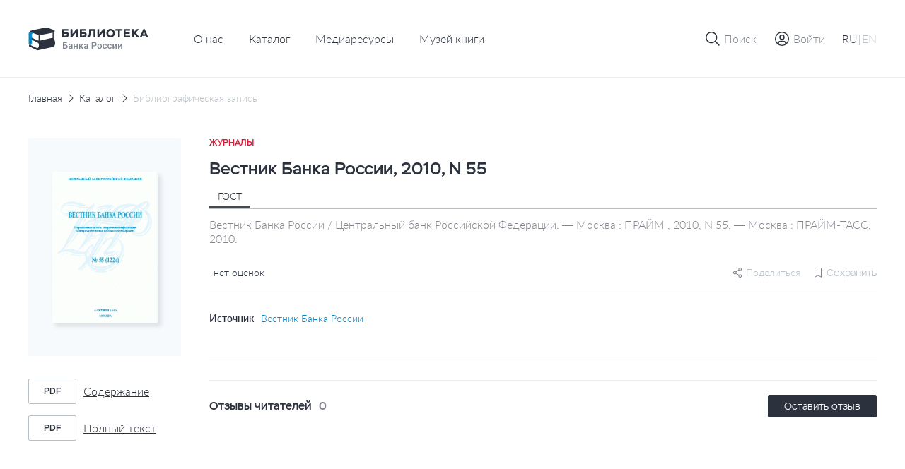

--- FILE ---
content_type: text/html; charset=UTF-8
request_url: https://library.cbr.ru/catalog/lib/mag/358501/
body_size: 50620
content:
<!DOCTYPE html>
<html lang="ru">
<head>
    
    <!-- Yandex.Metrika counter -->
        <noscript><div><img src="https://mc.yandex.ru/watch/93482645" style="position:absolute; left:-9999px;" alt=""/></div></noscript>
    <!-- /Yandex.Metrika counter -->
    <title>Вестник Банка России, 2010, N 55</title>
    <meta charset="utf-8">
    <meta name="viewport" content="width=device-width, initial-scale=1 maximum-scale=1 user-scalable=0">
    <meta http-equiv="X-UA-Compatible" content="IE=edge"/>
    <link rel="stylesheet" type="text/css" href="/local/templates/.default/css/style.css"/>
    <link rel="shortcut icon" type="image/x-icon" href="/favicon.ico"/>
        <meta http-equiv="Content-Type" content="text/html; charset=UTF-8" />
<meta name="robots" content="index, follow" />
<meta name="keywords" content="Библиотека Банка России" />
<meta name="description" content="На сайте Библиотеки Банка России представлен сводный электронный каталог изданий центрального аппарата и территориальных учреждений по направлениям деятельности Банка России." />
<script data-skip-moving="true">(function(w, d, n) {var cl = "bx-core";var ht = d.documentElement;var htc = ht ? ht.className : undefined;if (htc === undefined || htc.indexOf(cl) !== -1){return;}var ua = n.userAgent;if (/(iPad;)|(iPhone;)/i.test(ua)){cl += " bx-ios";}else if (/Windows/i.test(ua)){cl += ' bx-win';}else if (/Macintosh/i.test(ua)){cl += " bx-mac";}else if (/Linux/i.test(ua) && !/Android/i.test(ua)){cl += " bx-linux";}else if (/Android/i.test(ua)){cl += " bx-android";}cl += (/(ipad|iphone|android|mobile|touch)/i.test(ua) ? " bx-touch" : " bx-no-touch");cl += w.devicePixelRatio && w.devicePixelRatio >= 2? " bx-retina": " bx-no-retina";if (/AppleWebKit/.test(ua)){cl += " bx-chrome";}else if (/Opera/.test(ua)){cl += " bx-opera";}else if (/Firefox/.test(ua)){cl += " bx-firefox";}ht.className = htc ? htc + " " + cl : cl;})(window, document, navigator);</script>









</head>


<body class="page "   data-body-content
    >

<!--header-->
<header class="page__header header js-nice-scroll" data-header-root
    >
    <div></div>
    <div class="header__row">
        <div class="container">
            <div class="header__wrapper">
                <div class="header__block header__block--logo">
                    <div class="logo logo--small">
                        <a class="logo__link" href="/">
                                                            <img class="logo__pic" src="/local/templates/.default/images/icons/logo-header-ru.svg"
                                    alt="logo">
                                                    </a>
                    </div>
                </div>
                    <div class="header__block header__block--nav header__block--only-desktop">
        <nav class="header___nav nav nav--dark">
            <ul class="header__nav-list nav__list">
                                                        <li class="header__nav-item nav__item">
                        <a href="/about/" class="header__nav-link nav__item-link">О нас</a>
                    </li>
                                                                            <li class="header__nav-item nav__item">
                        <a href="/catalog/" class="header__nav-link nav__item-link">Каталог</a>
                    </li>
                                                                            <li class="header__nav-item nav__item">
                        <a href="/media/" class="header__nav-link nav__item-link">Медиаресурсы</a>
                    </li>
                                                                            <li class="header__nav-item nav__item">
                        <a href="/media/virtual_exhibitions/vmk/" class="header__nav-link nav__item-link">Музей книги</a>
                    </li>
                                                </ul>
        </nav>
    </div>
                <div class="header__block header__block--actions" data-header-actions>
                    <ul class="header__actions">
                        <li class="header__action header__action--search">
                            <button type="button" class="header-button" data-action="search">

                                <span class="header-button__icon header-button__icon--small">
                                    <svg class="icon icon--search">
                                        <use xlink:href="/local/templates/.default/images/icons/sprite.svg#icon-search"></use>
                                    </svg>
                                </span>

                                <span class="header-button__icon header-button__icon--cross header-button__icon--small">
                                    <svg class="icon icon--cross">
                                        <use xlink:href="/local/templates/.default/images/icons/sprite.svg#icon-cross"></use>
                                    </svg>
                                </span>

                                <span class="header-button__text">Поиск</span>
                            </button>
                        </li>

                                                    <li class="header__action header__action&#45;&#45;enter">
                                <a href="" class="header-button"
                                   data-fancybox
                                   data-modal-type="modal"
                                   data-src="#auth-modal"
                                >
                                     <span class="header-button__icon header-button__icon&#45;&#45;small">
                                        <svg class="icon icon&#45;&#45;user-profile">
                                            <use xlink:href="/local/templates/.default/images/icons/sprite.svg#icon-user-profile"></use>
                                        </svg>
                                    </span>
                                    <span class="header-button__text">Войти</span>
                                </a>
                            </li>
                        
                        <article id="auth-modal" class="modal modal--short modal--wide modal--footer box " style="display: none;">
    <form class="modal__form form" id="auth-form" data-validation="authForm" method="post" action="">
        <div class="modal__content">
            <header class="modal__section modal__section--header">
                <h4 class="modal__title heading heading--average">Авторизация</h4>
            </header>

            <section class="modal__section modal__section--content">
                <div class="form__row">
                    <div class="form__col">
                        <div class="form__field">
                            <div class="form__field-block form__field-block--label">
                                <label for="text16" class="form__label">
                                    <span class="form__label-text">E-mail</span>
                                </label>
                            </div>

                            <div class="form__field-block form__field-block--input">
                                <div class="input">
                                    <input type="text" class="input__control"
                                           name="USER_LOGIN" id="auth_email"
                                           placeholder="Введите e-mail" required>
                                </div>
                            </div>
                        </div>
                    </div>
                </div>
                <div class="form__row">
                    <div class="form__col">
                        <div class="form__field">
                            <div class="form__field-block form__field-block--label">
                                <label for="text16" class="form__label">
                                    <span class="form__label-text">Пароль</span>
                                </label>
                            </div>

                            <div class="form__field-block form__field-block--input">
                                <div class="input input--buttoned" data-eye-password>
                                    <input type="password" class="input__control" data-eye-password-input
                                           name="USER_PASSWORD" id="auth_password"
                                           placeholder="Введите пароль"
                                           value="" required>
                                    <div class="input__actions">
                                        <button type="button" data-eye-password-hide
                                                class="input__actions-hide input__button input__button--eye"
                                        >
                                            <svg class="icon icon--eye-password-hide">
                                                <use xlink:href="/local/templates/.default/images/icons/sprite.svg#icon-eye-password-hide"></use>
                                            </svg>
                                        </button>
                                        <button type="button"
                                                class="input__actions-show input__button input__button--eye"
                                                data-eye-password-show
                                        >
                                            <svg class="icon icon--eye-password">
                                                <use xlink:href="/local/templates/.default/images/icons/sprite.svg#icon-eye-password"></use>
                                            </svg>
                                        </button>
                                    </div>
                                </div>
                            </div>
                        </div>
                        <div class="form__field-notice">
                            <a href="javascript:" type="button"
                               class="link link--small link--iconed password__recovery"
                               data-fancybox data-modal-type="modal"
                               data-src="#password-recovery"
                            >
                                <svg class="link__icon icon icon--padlock">
                                    <use xlink:href="/local/templates/.default/images/icons/sprite.svg#icon-padlock"></use>
                                </svg>
                                <span class="link__text">
                                    Забыли пароль?                                </span>
                            </a>
                        </div>
                        <!-- captcha -->

                        <div class="add-review-form__captcha captcha auth_captcha" style="display: none">
                                <input type="hidden" id="auth_captcha_sid" value=""/>

                                <div class="captcha__content">
                                    <div class="captcha__label">
                                        Введите слово на картинке
                                    </div>

                                    <div class="captcha__img">
                                        <img id="auth_captcha_img" width="180" height="40" alt="CAPTCHA" src="/bitrix/tools/captcha.php?captcha_sid="/>
                                    </div>

                                    <div class="captcha__input input">
                                        <input type="text" class="input__control" id="auth_captcha_word" maxlength="50" value="" autocomplete="off" required>
                                    </div>
                                </div>
                        </div>

                        <!-- captcha -->
                    </div>
                </div>
            </section>
            <section class="modal__section modal__section--actions">

                <div class="auth_form__errors"></div>

                <div class="form__footer">
                    <button type="submit"
                            class="form__footer-button button button--filled button--medium"
                            data-submit-button="auth-form"
                    >
                        ВОЙТИ                    </button>
                </div>
            </section>
            <section class="modal__section modal__section--footer">
                <div class="modal__footer-row">
                    <a class="modal__footer-link link link--gray">
                        У вас еще нет аккаунта?                    </a>
                    <a class="modal__footer-link link link--gray modal__footer-link--tablet">
                        У вас еще нет аккаунта?                    </a>
                    <a class="modal__footer-link link link--gray modal__footer-link--mobile">
                        У вас еще нет аккаунта?                    </a>
                    <button type="button"
                            class="modal__footer-button button button--extra-small button--outlined button--outlined-extra-light"
                            data-fancybox data-modal-type="modal"
                            data-src="#registration-modal"
                    >
                        Зарегистрироваться                    </button>
                </div>
            </section>
        </div>
    </form>
</article>                        
<article id="registration-modal" class="modal modal--short modal--wide modal--footer box" style="display: none;">
    <form class="modal__form form" id="register-form" data-validation="registerForm"
          method="post"
          action="">
        <div class="modal__content">
            <header class="modal__section modal__section--header">
                <h4 class="modal__title heading heading--average">Регистрация</h4>
            </header>

            <section class="modal__section modal__section--content">
                <div class="form__row">
                    <div class="form__col">
                        <div class="form__field">
                            <div class="form__field-block form__field-block--label">
                                <label for="text16" class="form__label">
                                    <span class="form__label-text">E-mail</span>
                                </label>
                            </div>

                            <div class="form__field-block form__field-block--input">
                                <div class="input">
                                    <input type="text"
                                           class="input__control"
                                           name="EMAIL"
                                           id="reg_email"
                                           placeholder="Введите адрес личной почты"
                                           required
                                    >
                                </div>
                            </div>
                        </div>
                    </div>
                </div>
                <div class="form__row">
                    <div class="form__col">
                        <div class="form__field">
                            <div class="form__field-block form__field-block--label">
                                <label for="text16" class="form__label">
                                    <span class="form__label-text">Имя пользователя</span>
                                </label>
                            </div>

                            <div class="form__field-block form__field-block--input">
                                <div class="input">
                                    <input type="text" class="input__control" name="NAME"
                                           id="reg_user_name"
                                           placeholder="Введите имя пользователя"
                                           data-password-validate-name
                                           required
                                    >
                                </div>
                            </div>
                        </div>
                    </div>
                </div>
                <div class="form__row">
                    <div class="form__col">
                        <div class="form__field">
                            <div class="form__field-block form__field-block--label">
                                <label for="text16" class="form__label">
                                    <span class="form__label-text">Пароль</span>
                                </label>
                            </div>

                            <div class="form__field-block form__field-block--input">
                                <div class="input input--buttoned" data-eye-password>
                                    <input type="password" class="input__control" data-eye-password-input
                                           name="PASSWORD" id="password_reg"
                                           placeholder="Введите пароль"
                                           value=""
                                           required
                                           data-password-validate-hints
                                           data-validate-check-on-key-up
                                    >
                                    <div class="input__actions">
                                        <button type="button" data-eye-password-hide
                                                class="input__actions-hide input__button input__button--eye"
                                        >
                                            <svg class="icon icon--eye-password-hide">
                                                <use xlink:href="/local/templates/.default/images/icons/sprite.svg#icon-eye-password-hide"></use>
                                            </svg>
                                        </button>
                                        <button type="button"
                                                class="input__actions-show input__button input__button--eye"
                                                data-eye-password-show
                                        >
                                            <svg class="icon icon--eye-password">
                                                <use xlink:href="/local/templates/.default/images/icons/sprite.svg#icon-eye-password"></use>
                                            </svg>
                                        </button>
                                    </div>
                                </div>
                            </div>
                            <ul class="form__field-hints" data-password-hints>
                                <li class="form__field-hint" data-password-hint="minlength">
                                    Длина должна быть не менее 10 символов;                                </li>
                                <li class="form__field-hint" data-password-hint="register">
                                    В числе символов пароля должны присутствовать буквы (в верхнем и нижнем регистрах) и цифры;                                </li>
                                <li class="form__field-hint" data-password-hint="dictionary">
                                    Пароль не должен включать в себя легко вычисляемые сочетания символов, в том числе имена, фамилии, наименования ЛВС, а также общепринятые сокращения (СВТ, ЛВС, USER, SYSOP).                                </li>
                                <li class="form__field-hint" data-password-hint="symbols">
                                    В числе символов пароля должны присутствовать специальные символы, как  ,, ., <, >, /, ?, ;, :, ', ", [, ], {, }, |, `, ~, !, @, #, $, %, ^, &, *, (, ), _, +, =, -                                </li>
                            </ul>
                        </div>
                    </div>
                </div>
                <div class="form__row">
                    <div class="form__col">
                        <div class="form__field">
                            <div class="form__field-block form__field-block--label">
                                <label for="text16" class="form__label">
                                    <span class="form__label-text">
                                        Подтверждение пароля                                    </span>
                                </label>
                            </div>

                            <div class="form__field-block form__field-block--input">
                                <div class="input">
                                    <input type="password" class="input__control"
                                           name="CONFIRM_PASSWORD" id="re_password_reg"
                                           placeholder="Повторите пароль"
                                           value="" required>
                                </div>
                            </div>
                        </div>
                    </div>
                </div>
                                <div class="form__row">
                    <div class="form__col">
                        <div class="form__field">
                            <div class="form__field-block form__field-block--input">
                                <div class="input">
                                    <input type="hidden" id="captcha_sid" value="0d6727b12848ed0e7d363d39e18f5282"/>
                                    <div class="captcha__content">
                                        <div class="captcha__label">
                                            Введите слово на картинке
                                        </div>

                                        <div class="captcha__img">
                                            <img id="captcha_img" width="180" height="40" alt="CAPTCHA" src="/bitrix/tools/captcha.php?captcha_sid=0d6727b12848ed0e7d363d39e18f5282"/>
                                        </div>

                                        <div class="captcha__input input">
                                            <input type="text" class="input__control" id="captcha_word" maxlength="50" value="" autocomplete="off" required>
                                        </div>
                                    </div>
                                </div>
                            </div>
                        </div>
                    </div>
                </div>
                            </section>
            <section class="modal__section modal__section--actions">

                <div class="form__errors"></div>

                <div class="form__footer">
                    <button type="submit"
                            class="form__footer-button button button--filled button--medium"
                            data-submit-button="register-form"
                    >
                        ЗАРЕГИСТРИРОВАТЬСЯ                    </button>
                </div>
            </section>
            <section class="modal__section modal__section--footer">
                <div class="modal__footer-row">
                    <a class="modal__footer-link link link--gray">У вас уже есть аккаунт?</a>
                    <a class="modal__footer-link link link--gray modal__footer-link--tablet">
                        У вас уже есть аккаунт?                    </a>
                    <a class="modal__footer-link link link--gray modal__footer-link--mobile">
                        У вас уже есть аккаунт?                    </a>
                    <button type="button"
                            class="modal__footer-button button button--extra-small button--outlined button--outlined-extra-light"
                            data-fancybox data-modal-type="modal"
                            data-src="#auth-modal"
                    >
                        Авторизоваться                    </button>
                </div>
            </section>
        </div>
    </form>
</article>

<article id="registration-approve" class="modal modal--short modal--small modal--centered box"
         style="display: none">
    <div class="modal__content">
        <header class="modal__section modal__section--header">
            <h4 class="modal__title heading heading--average">Подтверждение регистрации</h4>
        </header>

        <section class="modal__section modal__section--content">
            <p class="modal__section-text">Для подтверждения регистрации требуется перейти по ссылке, отправленной на указанный email-адрес. После подтверждения вы можете отредактировать введенные данные в личном кабинете в разделе "Профиль".</p>
        </section>
        <section class="modal__section modal__section--actions">
            <div class="form__footer">
                <button type="button"
                        class="form__footer-button button button--filled button--medium"
                        data-fancybox-close
                >
                    OK                </button>
            </div>
        </section>
    </div>
</article>                                                
<article id="password-recovery" class="modal modal--short modal--wide box" style="display: none;">
    <form class="modal__form form" id="password-recovery-form"
          data-validation="recoveryPasswordForm" method="post" action="">
        <div class="modal__content">
            <header class="modal__section modal__section--header">
                <h4 class="modal__title heading heading--average">
                    Восстановление пароля                </h4>
            </header>

            <section class="modal__section modal__section--content">
                <div class="form__row">
                    <div class="form__col">
                        <div class="form__field">
                            <div class="form__field-block form__field-block--label">
                                <label for="text16" class="form__label">
                                    <span class="form__label-text">
                                        E-mail                                    </span>
                                </label>
                            </div>

                            <div class="form__field-block form__field-block--input">
                                <div class="input">
                                    <input type="text" class="input__control"
                                           name="USER_EMAIL"
                                           id="recovery_email"
                                           placeholder="Введите e-mail" required
                                    >
                                </div>
                            </div>
                        </div>
                    </div>
                </div>
                                    <div class="form__row">
                        <div class="form__col">
                            <div class="form__field">
                                <div class="form__field-block form__field-block--input">
                                    <div class="input">
                                        <input type="hidden" id="captcha_sid" value="0a7030fa8df0212ac6eb5ef565df2b41"/>
                                        <div class="captcha__content">
                                            <div class="captcha__label">
                                                Введите слово на картинке
                                            </div>

                                            <div class="captcha__img">
                                                <img id="captcha_img" width="180" height="40" alt="CAPTCHA" src="/bitrix/tools/captcha.php?captcha_sid=0a7030fa8df0212ac6eb5ef565df2b41"/>
                                            </div>

                                            <div class="captcha__input input">
                                                <input type="text" class="input__control" id="captcha_word" maxlength="50" value="" autocomplete="off" required>
                                            </div>
                                        </div>
                                    </div>
                                </div>
                            </div>
                        </div>
                    </div>
                            </section>

            <section class="modal__section modal__section--actions">

                <div class="form__errors"></div>

                <div class="form__footer">
                    <button type="submit"
                            class="form__footer-button button button--filled button--medium"
                            data-submit-button="password-recovery-form">
                        ОТПРАВИТЬ                    </button>
                </div>
            </section>
        </div>
    </form>
</article>

<article id="application-sent" class="modal modal--short modal--small modal--centered box" style="display: none;">
    <div class="modal__content">
        <header class="modal__section modal__section--header">
            <h4 class="modal__title heading heading--average modal__title--from-mobile">
                Ваша заявка отправлена!            </h4>
            <h4 class="modal__title heading heading--average modal__title--mobile">
                Ваша заявка успешно отправлена!            </h4>
        </header>

        <section class="modal__section modal__section--content">
            <p class="modal__section-text">Письмо с ссылкой на восстановление пароля отправлено на указанную почту.</p>
        </section>
        <section class="modal__section modal__section--actions">
            <div class="form__footer">
                <button type="button"
                        class="form__footer-button button button--filled button--medium"
                        data-fancybox-close
                >
                    OK                </button>
            </div>
        </section>
    </div>
</article>                        
                        <li class="header__action header__action--lang header__action--only-mobile">
                            <button type="button" class="header-button" data-action="menu">
                                 <span class="header-button__icon">
                                    <svg class="icon icon--burger">
                                        <use xlink:href="/local/templates/.default/images/icons/sprite.svg#icon-burger"></use>
                                    </svg>
                                </span>
                                <span class="header-button__icon header-button__icon--cross header-button__icon--small">
                                    <svg class="icon icon--cross">
                                        <use xlink:href="/local/templates/.default/images/icons/sprite.svg#icon-cross"></use>
                                    </svg>
                                </span>
                            </button>
                        </li>
                        <li class="header__action header__action--burger header__action--only-desktop">
                            <div class="header-button header-button--borderless">
                                <span class="header-button__text">
                                    <span data-lang-switcher="ru"
                                          class="header-button__text-lang
                                              is-active                                              "
                                    >RU</span>
                                    <span>|</span>
                                    <span data-lang-switcher="en"
                                          class="header-button__text-lang
                                                                                            "
                                    >EN</span>
                                </span>
                            </div>
                        </li>
                                            </ul>
                </div>
            </div>
        </div>
    </div>
    <div class="header__window">
        <div class="header__wrapper-window" data-header-window>
            
<div class="header__window-search window-search" data-window-id="search">
    <div class="window-search__container container">
        <form action="/search/index.php" class="window-search__form" method="GET">
            <div class="window-search__body">
                <div class="form__field">
                    <div class="input input--search input--buttoned">
                        <input type="text" class="input__control" name="q"
                                id="search-block" placeholder="Поиск по страницам сайта">
                        <button type="submit"
                                class="input__button">
                            <span class="button__icon button__icon--awesome">
                                <svg class="icon icon--carbon-search">
                                    <use xlink:href="/local/templates/.default/images/icons/sprite.svg#icon-carbon-search"></use>
                                </svg>
                            </span>
                        </button>
                    </div>
                </div>
            </div>
            <div class="window-search__buttons">

                <button type="submit"
                        class="window-search__button button button--medium button--filled">Найти                </button>
                <button type="button"
                        class="window-search__button button button--medium button--outlined"
                        data-close-window>Отменить                </button>
            </div>
        </form>
    </div>
</div>
                        <!-- Мобильное меню -->
            <div class="header__window-menu window-menu" data-window-id="menu">
                <div class="window-menu__container container">
                    <div class="window-menu__body">
                        
     <ul class="window-menu__list">
                                    <li class="window-menu__item" " data-accordion-section>
                <div class="window-menu__control" data-accordion-toggle>
                    <span class="window-menu__item-link">О нас</span>
                    <img class="window-menu__icon" src="/local/templates/.default/images/icons/chevron-down.svg" alt="Стрелка вниз">
                </div>
                <ul class="window-menu__list window-menu__list--submenu" data-accordion-content>
    <li class="window-menu__item ">
        <a href="/about/" class="window-menu__item-link">
            Библиотека сегодня        </a>
    </li>
    <li class="window-menu__item ">
        <a href="/about/history/" class="window-menu__item-link">
            История        </a>
    </li>
    <li class="window-menu__item ">
        <a href="/about/contacts/" class="window-menu__item-link">
            Контакты        </a>
    </li>
</ul>                </li>
                                            <li class="window-menu__item is-active">
                <a href="/catalog/" class="window-menu__item-link">
                    Каталог                </a>
            </li>
                                            <li class="window-menu__item ">
                <a href="/media/" class="window-menu__item-link">
                    Медиаресурсы                </a>
            </li>
                                            <li class="window-menu__item ">
                <a href="/media/virtual_exhibitions/vmk/" class="window-menu__item-link">
                    Музей книги                </a>
            </li>
                        </ul>
                        <div class="window-menu__switcher">
                            <button type="button" data-lang-switcher="ru" class="window-menu__switcher-item is-active">RU</button>
                            <button type="button" data-lang-switcher="en" class="window-menu__switcher-item ">EN</button>
                        </div>
                    </div>
                    <div class="window-menu__bottom">
                        <ul class="window-menu__list">
                                                    </ul>
                    </div>
                </div>
            </div>
            <!-- Мобильное меню -->

        </div>
    </div>

        <div class="browser-update-message" style="display: none;">
    <div class="container">
        <div class="browser-update-message__wrapper">
            <div class="browser-update-message__text-wrapper">
                <div class="browser-update-message__text">
                    Ваш браузер устарел. Обновите, пожалуйста, браузер для повышения уровня безопасности, скорости и комфорта использования сайта.                </div>
            </div>

            <button type="button"
                    class="browser-update-message__button button button--large button--filled-white"
            >
                Закрыть            </button>
        </div>
    </div>
</div>

</header>
<!--/header-->
<!--content-->
<div class="page__content content ">
    <main class="page__main main "><div class="container">
<div class="content__breadcrumbs breadcrumbs" aria-label="breadcrumb">
<ul class="breadcrumbs__list">
			<li class="breadcrumbs__item">
				<a href="/" title="Главная" class="breadcrumbs__link">Главная</a>
				<meta itemprop="position" content="1" />
			</li>
			<li class="breadcrumbs__item">
				<a href="/catalog/" title="Каталог" class="breadcrumbs__link">Каталог</a>
				<meta itemprop="position" content="2" />
			</li>
			<li class="breadcrumbs__item breadcrumbs__item--active">
			    <a href="" class="breadcrumbs__link">Библиографическая запись</a>
			</li></ul>
</div>
</div><div class='row'>
    <div class='col-xs-12'>

		<section class="page__section page__section--inner section">
    <div class="container">
        <div class="section__body">
            <div class="edition-detail">
                <div class="edition-detail__body">
                    <div class="edition-detail__left-block">
                        <div class="book-card-2">

                            <div class="book-card-2__header book-card-2__header--mobile-only">
                                <div class="book-card-2__label">
                                    Журналы                                </div>

                                <h1 class="book-card-2__title">
                                    Вестник Банка России, 2010, N 55                                </h1>
                            </div>

                            <div class="book-card-2__preview">
                                <div class="catalog-card__toggle-favourite toggle-favourite"
                                                                    >
                                    
<div class="toggle-favourite__inner">
                        <button type="button"
                    class="toggle-favourite__button toggle-button"
                                    data-fancybox
                    data-modal-type="modal"
                    data-src="#auth-modal"
                            >
                <svg class="toggle-button__icon icon icon--bookmark">
                    <use xlink:href="/local/templates/.default/images/icons/sprite.svg#icon-bookmark"></use>
                </svg>
            </button>
            </div>

                                </div>
                                <a href="/upload/covers/ef0/at3zcc3kqrm07t6kf7esvp821o47qopc.gif"
                                   class="book-card-2__preview-link"
                                   data-fancybox="images"
                                >
                                    <img class="book-card-2__preview-pic"
                                         src="/upload/covers/ef0/at3zcc3kqrm07t6kf7esvp821o47qopc.gif"
                                         alt="Вестник Банка России, 2010, N 55"
                                    >
                                </a>

                                <!-- Заглушка -->
                                <!-- <a href="#"
                                    class="book-card-2__preview-link"
                                >
                                    <img class="book-card-2__preview-pic"
                                        src="/local/templates/.default/images/plugs/plug-book.png"
                                        alt="Book card"
                                    >
                                </a> -->
                                <!-- // Заглушка -->
                            </div>

                            <div class="book-card-2__controls">
                                <div class="book-card-2__buttons">
                                                                                                                                                                                </div>
                                                                <div class="book-card-2__files">
                                    <ul class="book-card-2__files-list">
                                                                                <li class="book-card-2__files-item">
                                            <a href="/pdf-viewer/?id=137993"
                                               class="book-card-2__file-link file-link"
                                               target="_blank"
                                               data-statistics-file='{
                                                    "Просмотр текста": "Вестник Банка России, 2010, N 55",
                                                }'
                                            >
                                                <span class="file-link__type">
                                                    pdf                                                </span>

                                                <span class="file-link__name">
                                                    Содержание                                                </span>
                                            </a>
                                        </li>
                                                                                <li class="book-card-2__files-item">
                                            <a href="/pdf-viewer/?id=406501"
                                               class="book-card-2__file-link file-link"
                                               target="_blank"
                                               data-statistics-file='{
                                                    "Просмотр текста": "Вестник Банка России, 2010, N 55",
                                                }'
                                            >
                                                <span class="file-link__type">
                                                    pdf                                                </span>

                                                <span class="file-link__name">
                                                    Полный текст                                                </span>
                                            </a>
                                        </li>
                                                                            </ul>
                                </div>
                                
                                                            </div>
                            <!-- Другие издания-->
                                                        <!-- Другие издания-->
                        </div>
                    </div>


                    <div class="edition-detail__inner">
                        <div class="edition-detail__book-card-2 edition-detail__section book-card-2">
                            <div class="book-card-2__inner">
                                <div class="tabs" data-tabs>
                                <div class="book-card-2__header">
                                    <div class="book-card-2__label">
                                        Журналы                                    </div>

                                    <h1 class="book-card-2__title">
                                        Вестник Банка России, 2010, N 55                                    </h1>


                                </div>

                                <div class="book-card-2__body">
                                    <div class="book-card-2__tabs">
                                        <nav class="book__header-tabs tabs__items">
                                            <ul class="tabs__list">
                                                <li class="tabs__item book-card-2__tabs-item tabs__item--active"  data-tab="gost"
                                                    data-tab-disable-hash>ГОСТ</li>
                                                                                                                                            </ul>
                                        </nav>
                                    </div>

                                                                            <div class="tabs__body">
                                            <div class="book-card-2__description tabs__block tabs__block--active"
                                                 data-tab-section="gost">
                                                Вестник Банка России / Центральный банк Российской Федерации. — Москва : ПРАЙМ , 2010, N 55. — Москва : ПРАЙМ-ТАСС, 2010.                                            </div>
                                                                                                                                </div>
                                                                        <div class="book-card-2__social-content">
                                        <div class="book-card-2__rating rating">
                                            <div class="rating__body">
                                                <ul class="rating__list"
                                                    data-tooltip-container='{
                                                                "placement": "bottom",
                                                                "offset": [40, 12],
                                                                "event": "hover"
                                                            }'
                                                >
                                                                                                                                                            <div class="rating__tooltip tooltip tooltip--arrow" data-tooltip>
                                                        0                                                    </div>
                                                </ul>

                                                <div class="rating__text">
                                                    нет оценок                                                </div>
                                            </div>
                                        </div>
                                        <div class="book-card-2__small-controls">
                                                                                        
    <div class="share book-card-2__share"
                  data-tooltip-container='{ "placement": "bottom-end", "offset": [0, 8] }'
    >
        <svg class="share__icon icon ">
            <use xlink:href="/local/templates/.default/images/icons/sprite.svg#icon-setting"></use>
        </svg>
        <span>Поделиться</span>

        <div class="share__tooltip-content tooltip" data-tooltip>
            <ul class="share__social-list socials">
                <li class="social-list__item">
                    <a href=""
                       class="socials__link"
                       target="_blank"
                       data-share-link="vk"
                       data-share-link-description="Вестник Банка России, 2010, N 55"
                    >
                        <img class="socials__link-icon"
                             src="/local/templates/.default/images/socials/vk-icon.png"
                             alt="Вконтакте"
                        >
                        Вконтакте                    </a>
                </li>
                <li class="social-list__item">
                    <a href=""
                       class="socials__link"
                       target="_blank"
                       data-share-link="ok"
                       data-share-link-description="Вестник Банка России, 2010, N 55"
                    >
                        <img class="socials__link-icon"
                             src="/local/templates/.default/images/socials/ok-icon.png"
                             alt="Одноклассники"
                        >
                        Одноклассники                    </a>
                </li>
                <li class="social-list__item">
                    <a href=""
                       class="socials__link"
                       target="_blank"
                       data-share-link="tg"
                       data-share-link-description="Вестник Банка России, 2010, N 55"
                    >
                        <img class="socials__link-icon"
                             src="/local/templates/.default/images/socials/tg-icon.png"
                             alt="Telegram"
                        >
                        Telegram                    </a>
                </li>
            </ul>
        </div>
    </div>
                                            <div class="toggle-favourite"
                                                                                            >
                                                
<div class="toggle-favourite__inner">
                        <button type="button"
                    class="toggle-favourite__button toggle-button toggle-button--small toggle-button--with-text"
                    data-toggle-item-vertical="358501"
                                            data-fancybox
                        data-modal-type="modal"
                        data-src="#auth-modal"
                                >
                <svg class="toggle-button__icon icon icon--bookmark">
                    <use xlink:href="/local/templates/.default/images/icons/sprite.svg#icon-bookmark"></use>
                </svg>
                <span class="toggle-button__text">Сохранить</span>
            </button>
            </div>

                                            </div>
                                            <!-- Подписка-->

                                                                                        <!-- Подписка-->
                                        </div>
                                    </div>
                                </div>
                                                                <div class="book-card-2__source">
                                                                                                                                                                                                                                                            <div class="book-card-2__source-inner">
                                        <div class="book-card-2__source-text">Источник</div>
                                        <button type="button"
                                                class="book-card-2__source-button"
                                                data-fancybox
                                                data-modal-type="modal"
                                                data-src="#select-edition"
                                        >
                                            Вестник Банка России                                        </button>
                                    </div>
                                                                                                                                            </div>
                                                                <div class="book-card-2__controls">
                                    <div class="book-card-2__buttons">
                                                                                                                                                                                                    </div>
                                                                        <div class="book-card-2__files">
                                        <ul class="book-card-2__files-list">
                                                                                          <li class="book-card-2__files-item">
                                                <a href="/pdf-viewer/?id=137993"
                                                   class="book-card-2__file-link file-link"
                                                   target="_blank"
                                                >
                                                    <span class="file-link__type">
                                                       pdf                                                    </span>

                                                    <span class="file-link__name">
                                                        Содержание                                                    </span>
                                                </a>
                                            </li>
                                                                                          <li class="book-card-2__files-item">
                                                <a href="/pdf-viewer/?id=406501"
                                                   class="book-card-2__file-link file-link"
                                                   target="_blank"
                                                >
                                                    <span class="file-link__type">
                                                       pdf                                                    </span>

                                                    <span class="file-link__name">
                                                        Полный текст                                                    </span>
                                                </a>
                                            </li>
                                                                                      </ul>
                                    </div>
                                                                    </div>
                                
                                <!-- ПОхожие издания -->
                                                                <!-- ПОхожие издания -->
                            </div>
                        </div>
                                                                        
                        <!-- Рекомендации-->
                                                <!-- Рекомендации-->

                        <!-- Отзывы-->
                        
<div class="edition-detail__section edition-detail__reviews reviews">
    <div class="reviews__inner">
        <div class="reviews__top">
            <div class="reviews__reader-reviews">
                <h2 class="reviews__reader-reviews-title edition-detail__section-title">
                    Отзывы читателей                </h2>

                <div class="reviews__reader-reviews-count">
                    0                </div>
            </div>

            <button class="button button--extra-small button--filled"
                    type="button"
                    data-fancybox
                    data-modal-type="modal"
                    data-src="#auth-modal"
            >
                Оставить отзыв            </button>
        </div>

        <ul class="reviews__list">
                    </ul>

            </div>
</div>

<article id="add-review"
         class="modal modal--wide box"
         style="display: none"
         data-reviews='{
             "params": {
                 "ELEMENT_ID": "358501",
                 "RECORD_ID": "6dd88b9961bd740cd166cefaf6dd91f9/2010/55",
                 "BOOK_NAME": "Вестник Банка России, 2010, N 55"
             },
             "action": "addBookComment"
         }'
>
    <form id="add-review-form"
          method="post"
          action=""
          class="modal__form add-review-form form"
          data-validation="addFeedbackForm"
    >
        <div class="modal__content">
            <header class="modal__section modal__section--header">
                <h4 class="modal__title heading heading--average">Оставить отзыв</h4>
            </header>

            <section class="modal__section modal__section--content">
                <div class="form__row">
                    <div class="form__col">
                        <div class="form__field">
                            <div class="form__field-block form__field-block--label">
                                <label for="text1" class="form__label">
                                    <span class="form__label-text">Текст отзыва</span>
                                </label>
                            </div>

                            <div class="form__field-block form__field-block--input">
                                <div id="myviewport" class="input input--textarea">
                                    <textarea id="feedback-text"
                                              class="add-review-form__textarea input__control"
                                              name="feedback_text"
                                              placeholder="Введите текст"
                                              data-custom-scroll
                                    ></textarea>
                                </div>
                            </div>
                        </div>

                        <div class="add-review-form__field-description">
                            Максимальное количество символов — 1000
                        </div>
                    </div>
                </div>

                <div class="form__row">
                    <div class="form__col">
                        <div class="form__field">
                            <div class="form__field-block form__field-block--label">
                                <label for="text1" class="form__label">
                                    <span class="form__label-text">Оцените издание</span>
                                </label>
                            </div>

                            <div class="add-review-form__grade grade" data-rating-container>
                                <input class="grade__input"
                                       type="hidden"
                                       name="rating"
                                       data-filled="grade__icon grade__icon--filled"
                                       data-empty="grade__icon grade__icon--empty"
                                       data-empty="grade__icon grade__icon--empty"
                                       data-fractions="2"
                                       data-rating-input
                                       required
                                >

                                <span class="grade__value" data-rating-value></span>
                            </div>
                        </div>
                    </div>
                </div>
                <!-- captcha -->
                                <div class="add-review-form__captcha captcha">
                        <input type="hidden" id="feedback_captcha_sid" value="0a2953a0faf5438742790111906f17f7"/>

                        <div class="captcha__content">
                            <div class="captcha__label">
                                Введите слово на картинке
                            </div>

                            <div class="captcha__img">
                                <img id="feedback_captcha_img" width="180" height="40" alt="CAPTCHA" src="/bitrix/tools/captcha.php?captcha_sid=0a2953a0faf5438742790111906f17f7"/>
                            </div>

                            <div class="captcha__input input">
                                <input type="text" class="input__control" id="feedback_captcha_word" maxlength="50" value="" autocomplete="off" />
                            </div>
                        </div>

                </div>
                <div class="feedback_form__errors"></div>
                                <!-- captcha -->
            </section>
            <section class="modal__section modal__section--actions">
                <div class="form__footer form__footer--double-button">
                    <button type="submit"
                            class="form__footer-button button button--filled button--medium"
                            id="add-review-subm-btn"
                    >
                        отправить
                    </button>
                    <button type="button"
                            class="form__footer-button button button--outlined button--medium"
                            data-fancybox-close
                            data-clear-feedback-form
                    >
                        Отменить
                    </button>
                </div>
            </section>
        </div>
    </form>
</article>

<article id="review-sent" class="modal modal--short modal--small modal--centered box"
         style="display: none">
    <div class="modal__content">
        <header class="modal__section modal__section--header">
            <h4 class="modal__title heading heading--average modal__title--from-mobile">
                Ваш отзыв отправлен
            </h4>

            <h4 class="modal__title heading heading--average modal__title--mobile">
                Ваш отзыв отправлен
            </h4>
        </header>

        <section class="modal__section modal__section--content">
            <p class="modal__section-text">
                Ваш отзыв появится на сайте после модерации
            </p>
        </section>

        <section class="modal__section modal__section--actions">
            <div class="form__footer">
                <button type="button"
                        class="form__footer-button button button--filled button--medium"
                        data-fancybox-close
                >
                    Ок
                </button>
            </div>
        </section>
    </div>
</article>
                        <!-- Отзывы-->
                    </div>
                </div>
            </div>
        </div>
    </div>
</section>

<article id="digitization"
         class="modal modal--wide box"
         style="display: none"
>
    <form id="digitization-form"
          method="post"
          action=""
          class="digitization-form modal__form form"
          data-validation="digitizationForm"
    >
        <input type="hidden" name="bookId" value="358501" />
        <input type="hidden" name="recordId" value="6dd88b9961bd740cd166cefaf6dd91f9/2010/55" />
        <div class="modal__content">
            <header class="modal__section modal__section--header">
                <h4 class="modal__title heading heading--average">Заявка на оцифровку</h4>
            </header>

            <section class="modal__section modal__section--content">
                <div class="form__row">
                    <div class="form__col">
                        <div class="form__field">
                            <div class="form__field-block form__field-block--label">
                                <label for="text1" class="form__label">
                                    <span class="form__label-text">Диапазон страниц</span>
                                </label>
                            </div>

                            <div class="form__field-block form__field-block--input">
                                <div class="input input--small input--double">
                                    <div class="input__wrapper" data-range-container>
                                        <div class="input__part">
                                            <input id="startPage"
                                                   class="input__control"
                                                   name="startPage"
                                                   placeholder="c"
                                                   data-range-start-input
                                                   data-inputmask="'placeholder': ''"
                                                   data-inputmask-regex="[0-9]+"
                                            >
                                        </div>
                                        <div class="input__part">
                                            <input id="endPage"
                                                   class="input__control"
                                                   name="endPage"
                                                   placeholder="по"
                                                   data-range-end-input
                                                   data-inputmask="'placeholder': ''"
                                                   data-inputmask-regex="[0-9]+"
                                            >
                                        </div>
                                    </div>
                                </div>
                            </div>
                        </div>

                        <div class="add-review-form__field-description">
                            Максимальное количество страниц — 50
                        </div>
                    </div>
                </div>

                <div class="form__row">
                    <div class="form__col">
                        <div class="form__field">
                            <div class="form__field-block form__field-block--input">
                                <div class="checkbox">
                                    <input id="confirm"
                                           class="checkbox__input"
                                           type="checkbox"
                                           name="confirm"
                                           value="s"
                                           required
                                           data-confirm-checkbox
                                    >

                                    <label for="confirm" class="checkbox__label">
                                    <span class="checkbox__icon">
                                        <svg class="checkbox__icon-pic icon icon--check">
                                            <use xlink:href="/local/templates/.default/images/icons/sprite.svg#icon-checkbox-checked"></use>
                                        </svg>
                                    </span>

                                        <span class="checkbox__text">Согласен с условиями</span>
                                    </label>
                                </div>
                            </div>
                        </div>

                        <div class="add-review-form__field-description">
                            Обращаем Ваше внимание на то, что в соответствии со ст.1275, ч.4 Гражданского кодекса РФ оцифровка издания в полном объеме не Допускается! П. 5 ст.1275, ч.4, ГК предоставляет библиотекам право копировать по запросам граждан в научных и образовательных целях отдельные статьи и малообъемные произведения, опубликованные в сборниках и других периодических печатных изданиях, а также короткие отрывки из иных письменных произведений.
                        </div>

                        <div class="form__row">
                            <div class="form__col">
                                <div class="form__dedicated-block dedicated-block">
                                    <div class="dedicated-block__inner">
                                        <div class="dedicated-block__title">
                                            Важно знать!
                                        </div>

                                        <div class="dedicated-block__text">
                                            <ul class="dedicated-block__list">
                                                <li class="dedicated-block__list-item">
                                                    1. Оцифровываются только издания, хранящиеся в фонде Библиотеки Банка России.
                                                </li>

                                                <li class="dedicated-block__list-item">
                                                    2. Оцифровывается только статья или глава (параграф) целиком, с указанием конкретного диапазона страниц. Заявки типа "с 1 по 50 страницу" выполнятся не будут.
                                                </li>
                                            </ul>
                                        </div>
                                    </div>
                                </div>
                            </div>
                        </div>
                    </div>
                </div>
            </section>

            <section class="modal__section modal__section--actions">
                <div class="form__errors" data-default-error style="display: none">
                    <span class="form__errors-text">Что-то пошло не так. Попробуйте позже или обратитесь в тех. поддержку</span>
                </div>
                <div class="form__errors" data-custom-error style="display: none">
                    <span class="form__errors-text"></span>
                </div>
                <div class="form__footer form__footer--double-button">
                    <button type="submit"
                            class="form__footer-button button button--filled button--medium submitRequest" disabled
                    >
                        отправить
                    </button>
                    <button type="button"
                            class="form__footer-button button button--outlined button--medium"
                            data-fancybox-close
                    >
                        Отменить
                    </button>
                </div>
            </section>
        </div>
    </form>
</article>

<article id="digitization-success"
         class="modal modal--wide box"
         style="display: none"
>
    <form id="digitization-success-form"
          method="post"
          action=""
          class="modal__form form"
    >
        <div class="modal__content">
            <header class="modal__section modal__section--header">
                <h4 class="modal__title heading heading--average">Ваша заявка отправлена!</h4>
            </header>

            <section class="modal__section modal__section--content">
                <p class="modal__section-text modal__section-text--color-black">
                    Статус вашей заявки вы сможете отследить в личном кабинете. Вы можете отменить заявку в течение часа.
                </p>
            </section>

            <section class="modal__section modal__section--actions">
                <div class="form__footer form__footer--double-button">
                    <button type="submit"
                            class="form__footer-button button button--filled button--medium"
                            data-fancybox-close
                    >
                        ок
                    </button>
                </div>
            </section>
        </div>
    </form>
</article>
<article id="select-edition"
         class="modal modal--wide box"
         style="display: none"
>
    <form id="select-edition-form"
          method="post"
          action=""
          class="modal__form form"
          data-redirect-links-container
    >
        <div class="modal__content">
            <header class="modal__section modal__section--header">
                <h4 class="modal__title heading heading--average">Выберите выпуск</h4>
            </header>
            <section class="modal__section modal__section--content modal__section--no-padding">
                <h5 class="modal__section-subtitle">
                    Вестник Банка России                </h5>

                <ul class="modal__links list-links">
                                        <li class="list-links__item"
                        data-redirect-link="/catalog/lib/mag/1039089/"
                    >
                    <a style="text-decoration:none" href="/catalog/lib/mag/1039089/">
                        Выпуск N 2 (2026)
                    </a>
                    </li>
                                        <li class="list-links__item"
                        data-redirect-link="/catalog/lib/mag/1039087/"
                    >
                    <a style="text-decoration:none" href="/catalog/lib/mag/1039087/">
                        Выпуск N 1 (2026)
                    </a>
                    </li>
                                        <li class="list-links__item"
                        data-redirect-link="/catalog/lib/mag/988809/"
                    >
                    <a style="text-decoration:none" href="/catalog/lib/mag/988809/">
                        Выпуск N 9 т. 2 (2025)
                    </a>
                    </li>
                                        <li class="list-links__item"
                        data-redirect-link="/catalog/lib/mag/988803/"
                    >
                    <a style="text-decoration:none" href="/catalog/lib/mag/988803/">
                        Выпуск N 9 т. 1 (2025)
                    </a>
                    </li>
                                        <li class="list-links__item"
                        data-redirect-link="/catalog/lib/mag/987567/"
                    >
                    <a style="text-decoration:none" href="/catalog/lib/mag/987567/">
                        Выпуск N 9 (2025)
                    </a>
                    </li>
                                        <li class="list-links__item"
                        data-redirect-link="/catalog/lib/mag/985869/"
                    >
                    <a style="text-decoration:none" href="/catalog/lib/mag/985869/">
                        Выпуск N 8 (2025)
                    </a>
                    </li>
                                        <li class="list-links__item"
                        data-redirect-link="/catalog/lib/mag/985865/"
                    >
                    <a style="text-decoration:none" href="/catalog/lib/mag/985865/">
                        Выпуск N 7 (2025)
                    </a>
                    </li>
                                        <li class="list-links__item"
                        data-redirect-link="/catalog/lib/mag/985617/"
                    >
                    <a style="text-decoration:none" href="/catalog/lib/mag/985617/">
                        Выпуск N 6 (2025)
                    </a>
                    </li>
                                        <li class="list-links__item"
                        data-redirect-link="/catalog/lib/mag/1039085/"
                    >
                    <a style="text-decoration:none" href="/catalog/lib/mag/1039085/">
                        Выпуск N 58 (2025)
                    </a>
                    </li>
                                        <li class="list-links__item"
                        data-redirect-link="/catalog/lib/mag/1039083/"
                    >
                    <a style="text-decoration:none" href="/catalog/lib/mag/1039083/">
                        Выпуск N 57 (2025)
                    </a>
                    </li>
                                        <li class="list-links__item"
                        data-redirect-link="/catalog/lib/mag/1038669/"
                    >
                    <a style="text-decoration:none" href="/catalog/lib/mag/1038669/">
                        Выпуск N 56 (2025)
                    </a>
                    </li>
                                        <li class="list-links__item"
                        data-redirect-link="/catalog/lib/mag/1028051/"
                    >
                    <a style="text-decoration:none" href="/catalog/lib/mag/1028051/">
                        Выпуск N 55 (2025)
                    </a>
                    </li>
                                        <li class="list-links__item"
                        data-redirect-link="/catalog/lib/mag/1026719/"
                    >
                    <a style="text-decoration:none" href="/catalog/lib/mag/1026719/">
                        Выпуск N 54 (2025)
                    </a>
                    </li>
                                        <li class="list-links__item"
                        data-redirect-link="/catalog/lib/mag/1026717/"
                    >
                    <a style="text-decoration:none" href="/catalog/lib/mag/1026717/">
                        Выпуск N 53 (2025)
                    </a>
                    </li>
                                        <li class="list-links__item"
                        data-redirect-link="/catalog/lib/mag/1025039/"
                    >
                    <a style="text-decoration:none" href="/catalog/lib/mag/1025039/">
                        Выпуск N 52 (2025)
                    </a>
                    </li>
                                        <li class="list-links__item"
                        data-redirect-link="/catalog/lib/mag/1025037/"
                    >
                    <a style="text-decoration:none" href="/catalog/lib/mag/1025037/">
                        Выпуск N 51 (2025)
                    </a>
                    </li>
                                        <li class="list-links__item"
                        data-redirect-link="/catalog/lib/mag/1024261/"
                    >
                    <a style="text-decoration:none" href="/catalog/lib/mag/1024261/">
                        Выпуск N 50 (2025)
                    </a>
                    </li>
                                        <li class="list-links__item"
                        data-redirect-link="/catalog/lib/mag/984775/"
                    >
                    <a style="text-decoration:none" href="/catalog/lib/mag/984775/">
                        Выпуск N 5 (2025)
                    </a>
                    </li>
                                        <li class="list-links__item"
                        data-redirect-link="/catalog/lib/mag/1023485/"
                    >
                    <a style="text-decoration:none" href="/catalog/lib/mag/1023485/">
                        Выпуск N 49 (2025)
                    </a>
                    </li>
                                        <li class="list-links__item"
                        data-redirect-link="/catalog/lib/mag/1022933/"
                    >
                    <a style="text-decoration:none" href="/catalog/lib/mag/1022933/">
                        Выпуск N 48 (2025)
                    </a>
                    </li>
                                        <li class="list-links__item"
                        data-redirect-link="/catalog/lib/mag/1022467/"
                    >
                    <a style="text-decoration:none" href="/catalog/lib/mag/1022467/">
                        Выпуск N 47 (2025)
                    </a>
                    </li>
                                        <li class="list-links__item"
                        data-redirect-link="/catalog/lib/mag/1020323/"
                    >
                    <a style="text-decoration:none" href="/catalog/lib/mag/1020323/">
                        Выпуск N 46 (2025)
                    </a>
                    </li>
                                        <li class="list-links__item"
                        data-redirect-link="/catalog/lib/mag/1020321/"
                    >
                    <a style="text-decoration:none" href="/catalog/lib/mag/1020321/">
                        Выпуск N 45 (2025)
                    </a>
                    </li>
                                        <li class="list-links__item"
                        data-redirect-link="/catalog/lib/mag/1019711/"
                    >
                    <a style="text-decoration:none" href="/catalog/lib/mag/1019711/">
                        Выпуск N 44 (2025)
                    </a>
                    </li>
                                        <li class="list-links__item"
                        data-redirect-link="/catalog/lib/mag/1018839/"
                    >
                    <a style="text-decoration:none" href="/catalog/lib/mag/1018839/">
                        Выпуск N 43 (2025)
                    </a>
                    </li>
                                        <li class="list-links__item"
                        data-redirect-link="/catalog/lib/mag/1018453/"
                    >
                    <a style="text-decoration:none" href="/catalog/lib/mag/1018453/">
                        Выпуск N 41 (2025)
                    </a>
                    </li>
                                        <li class="list-links__item"
                        data-redirect-link="/catalog/lib/mag/1018451/"
                    >
                    <a style="text-decoration:none" href="/catalog/lib/mag/1018451/">
                        Выпуск N 40 (2025)
                    </a>
                    </li>
                                        <li class="list-links__item"
                        data-redirect-link="/catalog/lib/mag/984653/"
                    >
                    <a style="text-decoration:none" href="/catalog/lib/mag/984653/">
                        Выпуск N 4 (2025)
                    </a>
                    </li>
                                        <li class="list-links__item"
                        data-redirect-link="/catalog/lib/mag/1018437/"
                    >
                    <a style="text-decoration:none" href="/catalog/lib/mag/1018437/">
                        Выпуск N 39 (2025)
                    </a>
                    </li>
                                        <li class="list-links__item"
                        data-redirect-link="/catalog/lib/mag/1015905/"
                    >
                    <a style="text-decoration:none" href="/catalog/lib/mag/1015905/">
                        Выпуск N 38 (2025)
                    </a>
                    </li>
                                        <li class="list-links__item"
                        data-redirect-link="/catalog/lib/mag/1015597/"
                    >
                    <a style="text-decoration:none" href="/catalog/lib/mag/1015597/">
                        Выпуск N 37 (2025)
                    </a>
                    </li>
                                        <li class="list-links__item"
                        data-redirect-link="/catalog/lib/mag/1015595/"
                    >
                    <a style="text-decoration:none" href="/catalog/lib/mag/1015595/">
                        Выпуск N 36 (2025)
                    </a>
                    </li>
                                        <li class="list-links__item"
                        data-redirect-link="/catalog/lib/mag/1015593/"
                    >
                    <a style="text-decoration:none" href="/catalog/lib/mag/1015593/">
                        Выпуск N 35 (2025)
                    </a>
                    </li>
                                        <li class="list-links__item"
                        data-redirect-link="/catalog/lib/mag/1013681/"
                    >
                    <a style="text-decoration:none" href="/catalog/lib/mag/1013681/">
                        Выпуск N 34 (2025)
                    </a>
                    </li>
                                        <li class="list-links__item"
                        data-redirect-link="/catalog/lib/mag/1013395/"
                    >
                    <a style="text-decoration:none" href="/catalog/lib/mag/1013395/">
                        Выпуск N 33 (2025)
                    </a>
                    </li>
                                        <li class="list-links__item"
                        data-redirect-link="/catalog/lib/mag/1012675/"
                    >
                    <a style="text-decoration:none" href="/catalog/lib/mag/1012675/">
                        Выпуск N 32 (2025)
                    </a>
                    </li>
                                        <li class="list-links__item"
                        data-redirect-link="/catalog/lib/mag/1010491/"
                    >
                    <a style="text-decoration:none" href="/catalog/lib/mag/1010491/">
                        Выпуск N 31 (2025)
                    </a>
                    </li>
                                        <li class="list-links__item"
                        data-redirect-link="/catalog/lib/mag/1010483/"
                    >
                    <a style="text-decoration:none" href="/catalog/lib/mag/1010483/">
                        Выпуск N 30 (2025)
                    </a>
                    </li>
                                        <li class="list-links__item"
                        data-redirect-link="/catalog/lib/mag/983327/"
                    >
                    <a style="text-decoration:none" href="/catalog/lib/mag/983327/">
                        Выпуск N 3 (2025)
                    </a>
                    </li>
                                        <li class="list-links__item"
                        data-redirect-link="/catalog/lib/mag/1009469/"
                    >
                    <a style="text-decoration:none" href="/catalog/lib/mag/1009469/">
                        Выпуск N 29 (2025)
                    </a>
                    </li>
                                        <li class="list-links__item"
                        data-redirect-link="/catalog/lib/mag/1005499/"
                    >
                    <a style="text-decoration:none" href="/catalog/lib/mag/1005499/">
                        Выпуск N 28 (2025)
                    </a>
                    </li>
                                        <li class="list-links__item"
                        data-redirect-link="/catalog/lib/mag/1005009/"
                    >
                    <a style="text-decoration:none" href="/catalog/lib/mag/1005009/">
                        Выпуск N 27 (2025)
                    </a>
                    </li>
                                        <li class="list-links__item"
                        data-redirect-link="/catalog/lib/mag/1003863/"
                    >
                    <a style="text-decoration:none" href="/catalog/lib/mag/1003863/">
                        Выпуск N 26 (2025)
                    </a>
                    </li>
                                        <li class="list-links__item"
                        data-redirect-link="/catalog/lib/mag/1003861/"
                    >
                    <a style="text-decoration:none" href="/catalog/lib/mag/1003861/">
                        Выпуск N 25 (2025)
                    </a>
                    </li>
                                        <li class="list-links__item"
                        data-redirect-link="/catalog/lib/mag/1003859/"
                    >
                    <a style="text-decoration:none" href="/catalog/lib/mag/1003859/">
                        Выпуск N 24 (2025)
                    </a>
                    </li>
                                        <li class="list-links__item"
                        data-redirect-link="/catalog/lib/mag/1000303/"
                    >
                    <a style="text-decoration:none" href="/catalog/lib/mag/1000303/">
                        Выпуск N 23 (2025)
                    </a>
                    </li>
                                        <li class="list-links__item"
                        data-redirect-link="/catalog/lib/mag/1000301/"
                    >
                    <a style="text-decoration:none" href="/catalog/lib/mag/1000301/">
                        Выпуск N 22 (2025)
                    </a>
                    </li>
                                        <li class="list-links__item"
                        data-redirect-link="/catalog/lib/mag/999627/"
                    >
                    <a style="text-decoration:none" href="/catalog/lib/mag/999627/">
                        Выпуск N 21 (2025)
                    </a>
                    </li>
                                        <li class="list-links__item"
                        data-redirect-link="/catalog/lib/mag/999633/"
                    >
                    <a style="text-decoration:none" href="/catalog/lib/mag/999633/">
                        Выпуск N 20 (2025)
                    </a>
                    </li>
                                        <li class="list-links__item"
                        data-redirect-link="/catalog/lib/mag/983325/"
                    >
                    <a style="text-decoration:none" href="/catalog/lib/mag/983325/">
                        Выпуск N 2 (2025)
                    </a>
                    </li>
                                        <li class="list-links__item"
                        data-redirect-link="/catalog/lib/mag/998009/"
                    >
                    <a style="text-decoration:none" href="/catalog/lib/mag/998009/">
                        Выпуск N 19 (2025)
                    </a>
                    </li>
                                        <li class="list-links__item"
                        data-redirect-link="/catalog/lib/mag/998005/"
                    >
                    <a style="text-decoration:none" href="/catalog/lib/mag/998005/">
                        Выпуск N 18 (2025)
                    </a>
                    </li>
                                        <li class="list-links__item"
                        data-redirect-link="/catalog/lib/mag/995501/"
                    >
                    <a style="text-decoration:none" href="/catalog/lib/mag/995501/">
                        Выпуск N 17 (2025)
                    </a>
                    </li>
                                        <li class="list-links__item"
                        data-redirect-link="/catalog/lib/mag/995499/"
                    >
                    <a style="text-decoration:none" href="/catalog/lib/mag/995499/">
                        Выпуск N 16 (2025)
                    </a>
                    </li>
                                        <li class="list-links__item"
                        data-redirect-link="/catalog/lib/mag/991663/"
                    >
                    <a style="text-decoration:none" href="/catalog/lib/mag/991663/">
                        Выпуск N 15 (2025)
                    </a>
                    </li>
                                        <li class="list-links__item"
                        data-redirect-link="/catalog/lib/mag/991657/"
                    >
                    <a style="text-decoration:none" href="/catalog/lib/mag/991657/">
                        Выпуск N 14 (2025)
                    </a>
                    </li>
                                        <li class="list-links__item"
                        data-redirect-link="/catalog/lib/mag/986779/"
                    >
                    <a style="text-decoration:none" href="/catalog/lib/mag/986779/">
                        Выпуск N 13 (2025)
                    </a>
                    </li>
                                        <li class="list-links__item"
                        data-redirect-link="/catalog/lib/mag/990947/"
                    >
                    <a style="text-decoration:none" href="/catalog/lib/mag/990947/">
                        Выпуск N 12 (2025)
                    </a>
                    </li>
                                        <li class="list-links__item"
                        data-redirect-link="/catalog/lib/mag/990443/"
                    >
                    <a style="text-decoration:none" href="/catalog/lib/mag/990443/">
                        Выпуск N 11 (2025)
                    </a>
                    </li>
                                        <li class="list-links__item"
                        data-redirect-link="/catalog/lib/mag/989221/"
                    >
                    <a style="text-decoration:none" href="/catalog/lib/mag/989221/">
                        Выпуск N 10 (2025)
                    </a>
                    </li>
                                        <li class="list-links__item"
                        data-redirect-link="/catalog/lib/mag/983323/"
                    >
                    <a style="text-decoration:none" href="/catalog/lib/mag/983323/">
                        Выпуск N 1 (2025)
                    </a>
                    </li>
                                        <li class="list-links__item"
                        data-redirect-link="/catalog/lib/mag/855419/"
                    >
                    <a style="text-decoration:none" href="/catalog/lib/mag/855419/">
                        Выпуск N 9 (2024)
                    </a>
                    </li>
                                        <li class="list-links__item"
                        data-redirect-link="/catalog/lib/mag/788697/"
                    >
                    <a style="text-decoration:none" href="/catalog/lib/mag/788697/">
                        Выпуск N 8 (2024)
                    </a>
                    </li>
                                        <li class="list-links__item"
                        data-redirect-link="/catalog/lib/mag/787077/"
                    >
                    <a style="text-decoration:none" href="/catalog/lib/mag/787077/">
                        Выпуск N 7 (2024)
                    </a>
                    </li>
                                        <li class="list-links__item"
                        data-redirect-link="/catalog/lib/mag/753881/"
                    >
                    <a style="text-decoration:none" href="/catalog/lib/mag/753881/">
                        Выпуск N 6 (2024)
                    </a>
                    </li>
                                        <li class="list-links__item"
                        data-redirect-link="/catalog/lib/mag/982965/"
                    >
                    <a style="text-decoration:none" href="/catalog/lib/mag/982965/">
                        Выпуск N 57 (2024)
                    </a>
                    </li>
                                        <li class="list-links__item"
                        data-redirect-link="/catalog/lib/mag/982799/"
                    >
                    <a style="text-decoration:none" href="/catalog/lib/mag/982799/">
                        Выпуск N 56 (2024)
                    </a>
                    </li>
                                        <li class="list-links__item"
                        data-redirect-link="/catalog/lib/mag/981801/"
                    >
                    <a style="text-decoration:none" href="/catalog/lib/mag/981801/">
                        Выпуск N 55 (2024)
                    </a>
                    </li>
                                        <li class="list-links__item"
                        data-redirect-link="/catalog/lib/mag/981587/"
                    >
                    <a style="text-decoration:none" href="/catalog/lib/mag/981587/">
                        Выпуск N 54 (2024)
                    </a>
                    </li>
                                        <li class="list-links__item"
                        data-redirect-link="/catalog/lib/mag/980679/"
                    >
                    <a style="text-decoration:none" href="/catalog/lib/mag/980679/">
                        Выпуск N 53 (2024)
                    </a>
                    </li>
                                        <li class="list-links__item"
                        data-redirect-link="/catalog/lib/mag/980023/"
                    >
                    <a style="text-decoration:none" href="/catalog/lib/mag/980023/">
                        Выпуск N 52 (2024)
                    </a>
                    </li>
                                        <li class="list-links__item"
                        data-redirect-link="/catalog/lib/mag/979719/"
                    >
                    <a style="text-decoration:none" href="/catalog/lib/mag/979719/">
                        Выпуск N 51 (2024)
                    </a>
                    </li>
                                        <li class="list-links__item"
                        data-redirect-link="/catalog/lib/mag/972861/"
                    >
                    <a style="text-decoration:none" href="/catalog/lib/mag/972861/">
                        Выпуск N 50 (2024)
                    </a>
                    </li>
                                        <li class="list-links__item"
                        data-redirect-link="/catalog/lib/mag/642215/"
                    >
                    <a style="text-decoration:none" href="/catalog/lib/mag/642215/">
                        Выпуск N 5 (2024)
                    </a>
                    </li>
                                        <li class="list-links__item"
                        data-redirect-link="/catalog/lib/mag/972859/"
                    >
                    <a style="text-decoration:none" href="/catalog/lib/mag/972859/">
                        Выпуск N 49 (2024)
                    </a>
                    </li>
                                        <li class="list-links__item"
                        data-redirect-link="/catalog/lib/mag/972857/"
                    >
                    <a style="text-decoration:none" href="/catalog/lib/mag/972857/">
                        Выпуск N 48 (2024)
                    </a>
                    </li>
                                        <li class="list-links__item"
                        data-redirect-link="/catalog/lib/mag/972843/"
                    >
                    <a style="text-decoration:none" href="/catalog/lib/mag/972843/">
                        Выпуск N 47 (2024)
                    </a>
                    </li>
                                        <li class="list-links__item"
                        data-redirect-link="/catalog/lib/mag/970295/"
                    >
                    <a style="text-decoration:none" href="/catalog/lib/mag/970295/">
                        Выпуск N 46 (2024)
                    </a>
                    </li>
                                        <li class="list-links__item"
                        data-redirect-link="/catalog/lib/mag/969735/"
                    >
                    <a style="text-decoration:none" href="/catalog/lib/mag/969735/">
                        Выпуск N 45 (2024)
                    </a>
                    </li>
                                        <li class="list-links__item"
                        data-redirect-link="/catalog/lib/mag/968923/"
                    >
                    <a style="text-decoration:none" href="/catalog/lib/mag/968923/">
                        Выпуск N 44 (2024)
                    </a>
                    </li>
                                        <li class="list-links__item"
                        data-redirect-link="/catalog/lib/mag/967997/"
                    >
                    <a style="text-decoration:none" href="/catalog/lib/mag/967997/">
                        Выпуск N 43 (2024)
                    </a>
                    </li>
                                        <li class="list-links__item"
                        data-redirect-link="/catalog/lib/mag/967995/"
                    >
                    <a style="text-decoration:none" href="/catalog/lib/mag/967995/">
                        Выпуск N 42 (2024)
                    </a>
                    </li>
                                        <li class="list-links__item"
                        data-redirect-link="/catalog/lib/mag/967993/"
                    >
                    <a style="text-decoration:none" href="/catalog/lib/mag/967993/">
                        Выпуск N 41 (2024)
                    </a>
                    </li>
                                        <li class="list-links__item"
                        data-redirect-link="/catalog/lib/mag/967957/"
                    >
                    <a style="text-decoration:none" href="/catalog/lib/mag/967957/">
                        Выпуск N 40 (2024)
                    </a>
                    </li>
                                        <li class="list-links__item"
                        data-redirect-link="/catalog/lib/mag/623867/"
                    >
                    <a style="text-decoration:none" href="/catalog/lib/mag/623867/">
                        Выпуск N 4 (2024)
                    </a>
                    </li>
                                        <li class="list-links__item"
                        data-redirect-link="/catalog/lib/mag/965795/"
                    >
                    <a style="text-decoration:none" href="/catalog/lib/mag/965795/">
                        Выпуск N 39 (2024)
                    </a>
                    </li>
                                        <li class="list-links__item"
                        data-redirect-link="/catalog/lib/mag/965793/"
                    >
                    <a style="text-decoration:none" href="/catalog/lib/mag/965793/">
                        Выпуск N 38 (2024)
                    </a>
                    </li>
                                        <li class="list-links__item"
                        data-redirect-link="/catalog/lib/mag/965143/"
                    >
                    <a style="text-decoration:none" href="/catalog/lib/mag/965143/">
                        Выпуск N 37 (2024)
                    </a>
                    </li>
                                        <li class="list-links__item"
                        data-redirect-link="/catalog/lib/mag/965141/"
                    >
                    <a style="text-decoration:none" href="/catalog/lib/mag/965141/">
                        Выпуск N 36 (2024)
                    </a>
                    </li>
                                        <li class="list-links__item"
                        data-redirect-link="/catalog/lib/mag/963351/"
                    >
                    <a style="text-decoration:none" href="/catalog/lib/mag/963351/">
                        Выпуск N 35 (2024)
                    </a>
                    </li>
                                        <li class="list-links__item"
                        data-redirect-link="/catalog/lib/mag/961913/"
                    >
                    <a style="text-decoration:none" href="/catalog/lib/mag/961913/">
                        Выпуск N 34 (2024)
                    </a>
                    </li>
                                        <li class="list-links__item"
                        data-redirect-link="/catalog/lib/mag/961449/"
                    >
                    <a style="text-decoration:none" href="/catalog/lib/mag/961449/">
                        Выпуск N 33 (2024)
                    </a>
                    </li>
                                        <li class="list-links__item"
                        data-redirect-link="/catalog/lib/mag/961379/"
                    >
                    <a style="text-decoration:none" href="/catalog/lib/mag/961379/">
                        Выпуск N 32 (2024)
                    </a>
                    </li>
                                        <li class="list-links__item"
                        data-redirect-link="/catalog/lib/mag/961007/"
                    >
                    <a style="text-decoration:none" href="/catalog/lib/mag/961007/">
                        Выпуск N 31 (2024)
                    </a>
                    </li>
                                        <li class="list-links__item"
                        data-redirect-link="/catalog/lib/mag/958125/"
                    >
                    <a style="text-decoration:none" href="/catalog/lib/mag/958125/">
                        Выпуск N 30 (2024)
                    </a>
                    </li>
                                        <li class="list-links__item"
                        data-redirect-link="/catalog/lib/mag/610655/"
                    >
                    <a style="text-decoration:none" href="/catalog/lib/mag/610655/">
                        Выпуск N 3 (2024)
                    </a>
                    </li>
                                        <li class="list-links__item"
                        data-redirect-link="/catalog/lib/mag/958091/"
                    >
                    <a style="text-decoration:none" href="/catalog/lib/mag/958091/">
                        Выпуск N 29 (2024)
                    </a>
                    </li>
                                        <li class="list-links__item"
                        data-redirect-link="/catalog/lib/mag/957187/"
                    >
                    <a style="text-decoration:none" href="/catalog/lib/mag/957187/">
                        Выпуск N 27 (2024)
                    </a>
                    </li>
                                        <li class="list-links__item"
                        data-redirect-link="/catalog/lib/mag/954649/"
                    >
                    <a style="text-decoration:none" href="/catalog/lib/mag/954649/">
                        Выпуск N 26 (2024)
                    </a>
                    </li>
                                        <li class="list-links__item"
                        data-redirect-link="/catalog/lib/mag/954237/"
                    >
                    <a style="text-decoration:none" href="/catalog/lib/mag/954237/">
                        Выпуск N 25 (2024)
                    </a>
                    </li>
                                        <li class="list-links__item"
                        data-redirect-link="/catalog/lib/mag/953675/"
                    >
                    <a style="text-decoration:none" href="/catalog/lib/mag/953675/">
                        Выпуск N 24 (2024)
                    </a>
                    </li>
                                        <li class="list-links__item"
                        data-redirect-link="/catalog/lib/mag/952555/"
                    >
                    <a style="text-decoration:none" href="/catalog/lib/mag/952555/">
                        Выпуск N 23 (2024)
                    </a>
                    </li>
                                        <li class="list-links__item"
                        data-redirect-link="/catalog/lib/mag/952553/"
                    >
                    <a style="text-decoration:none" href="/catalog/lib/mag/952553/">
                        Выпуск N 22 (2024)
                    </a>
                    </li>
                                        <li class="list-links__item"
                        data-redirect-link="/catalog/lib/mag/952507/"
                    >
                    <a style="text-decoration:none" href="/catalog/lib/mag/952507/">
                        Выпуск N 21 (2024)
                    </a>
                    </li>
                                        <li class="list-links__item"
                        data-redirect-link="/catalog/lib/mag/949827/"
                    >
                    <a style="text-decoration:none" href="/catalog/lib/mag/949827/">
                        Выпуск N 20 (2024)
                    </a>
                    </li>
                                        <li class="list-links__item"
                        data-redirect-link="/catalog/lib/mag/609533/"
                    >
                    <a style="text-decoration:none" href="/catalog/lib/mag/609533/">
                        Выпуск N 2 (2024)
                    </a>
                    </li>
                                        <li class="list-links__item"
                        data-redirect-link="/catalog/lib/mag/949825/"
                    >
                    <a style="text-decoration:none" href="/catalog/lib/mag/949825/">
                        Выпуск N 19 (2024)
                    </a>
                    </li>
                                        <li class="list-links__item"
                        data-redirect-link="/catalog/lib/mag/946913/"
                    >
                    <a style="text-decoration:none" href="/catalog/lib/mag/946913/">
                        Выпуск N 18 (2024)
                    </a>
                    </li>
                                        <li class="list-links__item"
                        data-redirect-link="/catalog/lib/mag/946911/"
                    >
                    <a style="text-decoration:none" href="/catalog/lib/mag/946911/">
                        Выпуск N 17 (2024)
                    </a>
                    </li>
                                        <li class="list-links__item"
                        data-redirect-link="/catalog/lib/mag/946881/"
                    >
                    <a style="text-decoration:none" href="/catalog/lib/mag/946881/">
                        Выпуск N 16 (2024)
                    </a>
                    </li>
                                        <li class="list-links__item"
                        data-redirect-link="/catalog/lib/mag/945463/"
                    >
                    <a style="text-decoration:none" href="/catalog/lib/mag/945463/">
                        Выпуск N 15 (2024)
                    </a>
                    </li>
                                        <li class="list-links__item"
                        data-redirect-link="/catalog/lib/mag/942639/"
                    >
                    <a style="text-decoration:none" href="/catalog/lib/mag/942639/">
                        Выпуск N 14 (2024)
                    </a>
                    </li>
                                        <li class="list-links__item"
                        data-redirect-link="/catalog/lib/mag/941481/"
                    >
                    <a style="text-decoration:none" href="/catalog/lib/mag/941481/">
                        Выпуск N 13 (2024)
                    </a>
                    </li>
                                        <li class="list-links__item"
                        data-redirect-link="/catalog/lib/mag/925577/"
                    >
                    <a style="text-decoration:none" href="/catalog/lib/mag/925577/">
                        Выпуск N 12 (2024)
                    </a>
                    </li>
                                        <li class="list-links__item"
                        data-redirect-link="/catalog/lib/mag/919483/"
                    >
                    <a style="text-decoration:none" href="/catalog/lib/mag/919483/">
                        Выпуск N 11 (2024)
                    </a>
                    </li>
                                        <li class="list-links__item"
                        data-redirect-link="/catalog/lib/mag/855421/"
                    >
                    <a style="text-decoration:none" href="/catalog/lib/mag/855421/">
                        Выпуск N 10 (2024)
                    </a>
                    </li>
                                        <li class="list-links__item"
                        data-redirect-link="/catalog/lib/mag/758447/"
                    >
                    <a style="text-decoration:none" href="/catalog/lib/mag/758447/">
                        Выпуск N 1 (2024)
                    </a>
                    </li>
                                        <li class="list-links__item"
                        data-redirect-link="/catalog/lib/mag/404687/"
                    >
                    <a style="text-decoration:none" href="/catalog/lib/mag/404687/">
                        Выпуск N 9 (2023)
                    </a>
                    </li>
                                        <li class="list-links__item"
                        data-redirect-link="/catalog/lib/mag/590315/"
                    >
                    <a style="text-decoration:none" href="/catalog/lib/mag/590315/">
                        Выпуск N 78 (2023)
                    </a>
                    </li>
                                        <li class="list-links__item"
                        data-redirect-link="/catalog/lib/mag/590313/"
                    >
                    <a style="text-decoration:none" href="/catalog/lib/mag/590313/">
                        Выпуск N 77 (2023)
                    </a>
                    </li>
                                        <li class="list-links__item"
                        data-redirect-link="/catalog/lib/mag/578105/"
                    >
                    <a style="text-decoration:none" href="/catalog/lib/mag/578105/">
                        Выпуск N 76 (2023)
                    </a>
                    </li>
                                        <li class="list-links__item"
                        data-redirect-link="/catalog/lib/mag/532253/"
                    >
                    <a style="text-decoration:none" href="/catalog/lib/mag/532253/">
                        Выпуск N 75 (2023)
                    </a>
                    </li>
                                        <li class="list-links__item"
                        data-redirect-link="/catalog/lib/mag/532251/"
                    >
                    <a style="text-decoration:none" href="/catalog/lib/mag/532251/">
                        Выпуск N 74 (2023)
                    </a>
                    </li>
                                        <li class="list-links__item"
                        data-redirect-link="/catalog/lib/mag/532249/"
                    >
                    <a style="text-decoration:none" href="/catalog/lib/mag/532249/">
                        Выпуск N 73 (2023)
                    </a>
                    </li>
                                        <li class="list-links__item"
                        data-redirect-link="/catalog/lib/mag/531285/"
                    >
                    <a style="text-decoration:none" href="/catalog/lib/mag/531285/">
                        Выпуск N 72 (2023)
                    </a>
                    </li>
                                        <li class="list-links__item"
                        data-redirect-link="/catalog/lib/mag/531283/"
                    >
                    <a style="text-decoration:none" href="/catalog/lib/mag/531283/">
                        Выпуск N 71 (2023)
                    </a>
                    </li>
                                        <li class="list-links__item"
                        data-redirect-link="/catalog/lib/mag/530101/"
                    >
                    <a style="text-decoration:none" href="/catalog/lib/mag/530101/">
                        Выпуск N 70 (2023)
                    </a>
                    </li>
                                        <li class="list-links__item"
                        data-redirect-link="/catalog/lib/mag/404685/"
                    >
                    <a style="text-decoration:none" href="/catalog/lib/mag/404685/">
                        Выпуск N 7/8 (2023)
                    </a>
                    </li>
                                        <li class="list-links__item"
                        data-redirect-link="/catalog/lib/mag/529643/"
                    >
                    <a style="text-decoration:none" href="/catalog/lib/mag/529643/">
                        Выпуск N 69 (2023)
                    </a>
                    </li>
                                        <li class="list-links__item"
                        data-redirect-link="/catalog/lib/mag/422279/"
                    >
                    <a style="text-decoration:none" href="/catalog/lib/mag/422279/">
                        Выпуск N 68 (2023)
                    </a>
                    </li>
                                        <li class="list-links__item"
                        data-redirect-link="/catalog/lib/mag/533067/"
                    >
                    <a style="text-decoration:none" href="/catalog/lib/mag/533067/">
                        Выпуск N 66/67 т. 3 (2023)
                    </a>
                    </li>
                                        <li class="list-links__item"
                        data-redirect-link="/catalog/lib/mag/533065/"
                    >
                    <a style="text-decoration:none" href="/catalog/lib/mag/533065/">
                        Выпуск N 66/67 т. 2 (2023)
                    </a>
                    </li>
                                        <li class="list-links__item"
                        data-redirect-link="/catalog/lib/mag/533063/"
                    >
                    <a style="text-decoration:none" href="/catalog/lib/mag/533063/">
                        Выпуск N 66/67 т. 1 (2023)
                    </a>
                    </li>
                                        <li class="list-links__item"
                        data-redirect-link="/catalog/lib/mag/422201/"
                    >
                    <a style="text-decoration:none" href="/catalog/lib/mag/422201/">
                        Выпуск N 66/67 (2023)
                    </a>
                    </li>
                                        <li class="list-links__item"
                        data-redirect-link="/catalog/lib/mag/422179/"
                    >
                    <a style="text-decoration:none" href="/catalog/lib/mag/422179/">
                        Выпуск N 65 (2023)
                    </a>
                    </li>
                                        <li class="list-links__item"
                        data-redirect-link="/catalog/lib/mag/421899/"
                    >
                    <a style="text-decoration:none" href="/catalog/lib/mag/421899/">
                        Выпуск N 64 (2023)
                    </a>
                    </li>
                                        <li class="list-links__item"
                        data-redirect-link="/catalog/lib/mag/421673/"
                    >
                    <a style="text-decoration:none" href="/catalog/lib/mag/421673/">
                        Выпуск N 63 (2023)
                    </a>
                    </li>
                                        <li class="list-links__item"
                        data-redirect-link="/catalog/lib/mag/421025/"
                    >
                    <a style="text-decoration:none" href="/catalog/lib/mag/421025/">
                        Выпуск N 62 (2023)
                    </a>
                    </li>
                                        <li class="list-links__item"
                        data-redirect-link="/catalog/lib/mag/420799/"
                    >
                    <a style="text-decoration:none" href="/catalog/lib/mag/420799/">
                        Выпуск N 61 (2023)
                    </a>
                    </li>
                                        <li class="list-links__item"
                        data-redirect-link="/catalog/lib/mag/420715/"
                    >
                    <a style="text-decoration:none" href="/catalog/lib/mag/420715/">
                        Выпуск N 60 (2023)
                    </a>
                    </li>
                                        <li class="list-links__item"
                        data-redirect-link="/catalog/lib/mag/403981/"
                    >
                    <a style="text-decoration:none" href="/catalog/lib/mag/403981/">
                        Выпуск N 6 (2023)
                    </a>
                    </li>
                                        <li class="list-links__item"
                        data-redirect-link="/catalog/lib/mag/415913/"
                    >
                    <a style="text-decoration:none" href="/catalog/lib/mag/415913/">
                        Выпуск N 59 (2023)
                    </a>
                    </li>
                                        <li class="list-links__item"
                        data-redirect-link="/catalog/lib/mag/415339/"
                    >
                    <a style="text-decoration:none" href="/catalog/lib/mag/415339/">
                        Выпуск N 58 (2023)
                    </a>
                    </li>
                                        <li class="list-links__item"
                        data-redirect-link="/catalog/lib/mag/415039/"
                    >
                    <a style="text-decoration:none" href="/catalog/lib/mag/415039/">
                        Выпуск N 57 (2023)
                    </a>
                    </li>
                                        <li class="list-links__item"
                        data-redirect-link="/catalog/lib/mag/414937/"
                    >
                    <a style="text-decoration:none" href="/catalog/lib/mag/414937/">
                        Выпуск N 56 (2023)
                    </a>
                    </li>
                                        <li class="list-links__item"
                        data-redirect-link="/catalog/lib/mag/414935/"
                    >
                    <a style="text-decoration:none" href="/catalog/lib/mag/414935/">
                        Выпуск N 55 (2023)
                    </a>
                    </li>
                                        <li class="list-links__item"
                        data-redirect-link="/catalog/lib/mag/414933/"
                    >
                    <a style="text-decoration:none" href="/catalog/lib/mag/414933/">
                        Выпуск N 53/54 (2023)
                    </a>
                    </li>
                                        <li class="list-links__item"
                        data-redirect-link="/catalog/lib/mag/414931/"
                    >
                    <a style="text-decoration:none" href="/catalog/lib/mag/414931/">
                        Выпуск N 52 (2023)
                    </a>
                    </li>
                                        <li class="list-links__item"
                        data-redirect-link="/catalog/lib/mag/413903/"
                    >
                    <a style="text-decoration:none" href="/catalog/lib/mag/413903/">
                        Выпуск N 51 (2023)
                    </a>
                    </li>
                                        <li class="list-links__item"
                        data-redirect-link="/catalog/lib/mag/413289/"
                    >
                    <a style="text-decoration:none" href="/catalog/lib/mag/413289/">
                        Выпуск N 50 (2023)
                    </a>
                    </li>
                                        <li class="list-links__item"
                        data-redirect-link="/catalog/lib/mag/412699/"
                    >
                    <a style="text-decoration:none" href="/catalog/lib/mag/412699/">
                        Выпуск N 49 (2023)
                    </a>
                    </li>
                                        <li class="list-links__item"
                        data-redirect-link="/catalog/lib/mag/412341/"
                    >
                    <a style="text-decoration:none" href="/catalog/lib/mag/412341/">
                        Выпуск N 48 (2023)
                    </a>
                    </li>
                                        <li class="list-links__item"
                        data-redirect-link="/catalog/lib/mag/412167/"
                    >
                    <a style="text-decoration:none" href="/catalog/lib/mag/412167/">
                        Выпуск N 47 (2023)
                    </a>
                    </li>
                                        <li class="list-links__item"
                        data-redirect-link="/catalog/lib/mag/412149/"
                    >
                    <a style="text-decoration:none" href="/catalog/lib/mag/412149/">
                        Выпуск N 46 (2023)
                    </a>
                    </li>
                                        <li class="list-links__item"
                        data-redirect-link="/catalog/lib/mag/412147/"
                    >
                    <a style="text-decoration:none" href="/catalog/lib/mag/412147/">
                        Выпуск N 45 (2023)
                    </a>
                    </li>
                                        <li class="list-links__item"
                        data-redirect-link="/catalog/lib/mag/412145/"
                    >
                    <a style="text-decoration:none" href="/catalog/lib/mag/412145/">
                        Выпуск N 44 (2023)
                    </a>
                    </li>
                                        <li class="list-links__item"
                        data-redirect-link="/catalog/lib/mag/415519/"
                    >
                    <a style="text-decoration:none" href="/catalog/lib/mag/415519/">
                        Выпуск N 42/43 т. 3 (2023)
                    </a>
                    </li>
                                        <li class="list-links__item"
                        data-redirect-link="/catalog/lib/mag/415433/"
                    >
                    <a style="text-decoration:none" href="/catalog/lib/mag/415433/">
                        Выпуск N 42/43 т. 2 (2023)
                    </a>
                    </li>
                                        <li class="list-links__item"
                        data-redirect-link="/catalog/lib/mag/415431/"
                    >
                    <a style="text-decoration:none" href="/catalog/lib/mag/415431/">
                        Выпуск N 42/43 т. 1 (2023)
                    </a>
                    </li>
                                        <li class="list-links__item"
                        data-redirect-link="/catalog/lib/mag/412143/"
                    >
                    <a style="text-decoration:none" href="/catalog/lib/mag/412143/">
                        Выпуск N 42/43 (2023)
                    </a>
                    </li>
                                        <li class="list-links__item"
                        data-redirect-link="/catalog/lib/mag/412141/"
                    >
                    <a style="text-decoration:none" href="/catalog/lib/mag/412141/">
                        Выпуск N 41 (2023)
                    </a>
                    </li>
                                        <li class="list-links__item"
                        data-redirect-link="/catalog/lib/mag/412139/"
                    >
                    <a style="text-decoration:none" href="/catalog/lib/mag/412139/">
                        Выпуск N 40 (2023)
                    </a>
                    </li>
                                        <li class="list-links__item"
                        data-redirect-link="/catalog/lib/mag/403779/"
                    >
                    <a style="text-decoration:none" href="/catalog/lib/mag/403779/">
                        Выпуск N 4/5 (2023)
                    </a>
                    </li>
                                        <li class="list-links__item"
                        data-redirect-link="/catalog/lib/mag/412137/"
                    >
                    <a style="text-decoration:none" href="/catalog/lib/mag/412137/">
                        Выпуск N 39 (2023)
                    </a>
                    </li>
                                        <li class="list-links__item"
                        data-redirect-link="/catalog/lib/mag/414237/"
                    >
                    <a style="text-decoration:none" href="/catalog/lib/mag/414237/">
                        Выпуск N 37/38/ т. 2 (2023)
                    </a>
                    </li>
                                        <li class="list-links__item"
                        data-redirect-link="/catalog/lib/mag/414235/"
                    >
                    <a style="text-decoration:none" href="/catalog/lib/mag/414235/">
                        Выпуск N 37/38/ т. 1 (2023)
                    </a>
                    </li>
                                        <li class="list-links__item"
                        data-redirect-link="/catalog/lib/mag/410901/"
                    >
                    <a style="text-decoration:none" href="/catalog/lib/mag/410901/">
                        Выпуск N 37/38 (2023)
                    </a>
                    </li>
                                        <li class="list-links__item"
                        data-redirect-link="/catalog/lib/mag/410189/"
                    >
                    <a style="text-decoration:none" href="/catalog/lib/mag/410189/">
                        Выпуск N 36 (2023)
                    </a>
                    </li>
                                        <li class="list-links__item"
                        data-redirect-link="/catalog/lib/mag/409729/"
                    >
                    <a style="text-decoration:none" href="/catalog/lib/mag/409729/">
                        Выпуск N 35 (2023)
                    </a>
                    </li>
                                        <li class="list-links__item"
                        data-redirect-link="/catalog/lib/mag/409485/"
                    >
                    <a style="text-decoration:none" href="/catalog/lib/mag/409485/">
                        Выпуск N 34 (2023)
                    </a>
                    </li>
                                        <li class="list-links__item"
                        data-redirect-link="/catalog/lib/mag/409483/"
                    >
                    <a style="text-decoration:none" href="/catalog/lib/mag/409483/">
                        Выпуск N 32/33 (2023)
                    </a>
                    </li>
                                        <li class="list-links__item"
                        data-redirect-link="/catalog/lib/mag/409481/"
                    >
                    <a style="text-decoration:none" href="/catalog/lib/mag/409481/">
                        Выпуск N 31 (2023)
                    </a>
                    </li>
                                        <li class="list-links__item"
                        data-redirect-link="/catalog/lib/mag/403781/"
                    >
                    <a style="text-decoration:none" href="/catalog/lib/mag/403781/">
                        Выпуск N 3 (2023)
                    </a>
                    </li>
                                        <li class="list-links__item"
                        data-redirect-link="/catalog/lib/mag/407457/"
                    >
                    <a style="text-decoration:none" href="/catalog/lib/mag/407457/">
                        Выпуск N 29/30 (2023)
                    </a>
                    </li>
                                        <li class="list-links__item"
                        data-redirect-link="/catalog/lib/mag/407277/"
                    >
                    <a style="text-decoration:none" href="/catalog/lib/mag/407277/">
                        Выпуск N 28 (2023)
                    </a>
                    </li>
                                        <li class="list-links__item"
                        data-redirect-link="/catalog/lib/mag/407035/"
                    >
                    <a style="text-decoration:none" href="/catalog/lib/mag/407035/">
                        Выпуск N 26/27 (2023)
                    </a>
                    </li>
                                        <li class="list-links__item"
                        data-redirect-link="/catalog/lib/mag/406989/"
                    >
                    <a style="text-decoration:none" href="/catalog/lib/mag/406989/">
                        Выпуск N 25 (2023)
                    </a>
                    </li>
                                        <li class="list-links__item"
                        data-redirect-link="/catalog/lib/mag/406571/"
                    >
                    <a style="text-decoration:none" href="/catalog/lib/mag/406571/">
                        Выпуск N 24 (2023)
                    </a>
                    </li>
                                        <li class="list-links__item"
                        data-redirect-link="/catalog/lib/mag/406255/"
                    >
                    <a style="text-decoration:none" href="/catalog/lib/mag/406255/">
                        Выпуск N 22/23 (2023)
                    </a>
                    </li>
                                        <li class="list-links__item"
                        data-redirect-link="/catalog/lib/mag/405593/"
                    >
                    <a style="text-decoration:none" href="/catalog/lib/mag/405593/">
                        Выпуск N 20/21 (2023)
                    </a>
                    </li>
                                        <li class="list-links__item"
                        data-redirect-link="/catalog/lib/mag/403771/"
                    >
                    <a style="text-decoration:none" href="/catalog/lib/mag/403771/">
                        Выпуск N 2 (2023)
                    </a>
                    </li>
                                        <li class="list-links__item"
                        data-redirect-link="/catalog/lib/mag/405399/"
                    >
                    <a style="text-decoration:none" href="/catalog/lib/mag/405399/">
                        Выпуск N 19 (2023)
                    </a>
                    </li>
                                        <li class="list-links__item"
                        data-redirect-link="/catalog/lib/mag/405343/"
                    >
                    <a style="text-decoration:none" href="/catalog/lib/mag/405343/">
                        Выпуск N 17/18 (2023)
                    </a>
                    </li>
                                        <li class="list-links__item"
                        data-redirect-link="/catalog/lib/mag/405291/"
                    >
                    <a style="text-decoration:none" href="/catalog/lib/mag/405291/">
                        Выпуск N 16 (2023)
                    </a>
                    </li>
                                        <li class="list-links__item"
                        data-redirect-link="/catalog/lib/mag/405195/"
                    >
                    <a style="text-decoration:none" href="/catalog/lib/mag/405195/">
                        Выпуск N 14/15 (2023)
                    </a>
                    </li>
                                        <li class="list-links__item"
                        data-redirect-link="/catalog/lib/mag/405121/"
                    >
                    <a style="text-decoration:none" href="/catalog/lib/mag/405121/">
                        Выпуск N 12/13 (2023)
                    </a>
                    </li>
                                        <li class="list-links__item"
                        data-redirect-link="/catalog/lib/mag/404983/"
                    >
                    <a style="text-decoration:none" href="/catalog/lib/mag/404983/">
                        Выпуск N 11 (2023)
                    </a>
                    </li>
                                        <li class="list-links__item"
                        data-redirect-link="/catalog/lib/mag/404981/"
                    >
                    <a style="text-decoration:none" href="/catalog/lib/mag/404981/">
                        Выпуск N 10 (2023)
                    </a>
                    </li>
                                        <li class="list-links__item"
                        data-redirect-link="/catalog/lib/mag/403769/"
                    >
                    <a style="text-decoration:none" href="/catalog/lib/mag/403769/">
                        Выпуск N 1 (2023)
                    </a>
                    </li>
                                        <li class="list-links__item"
                        data-redirect-link="/catalog/lib/mag/390883/"
                    >
                    <a style="text-decoration:none" href="/catalog/lib/mag/390883/">
                        Выпуск N 9 (2022)
                    </a>
                    </li>
                                        <li class="list-links__item"
                        data-redirect-link="/catalog/lib/mag/390417/"
                    >
                    <a style="text-decoration:none" href="/catalog/lib/mag/390417/">
                        Выпуск N 7/8 (2022)
                    </a>
                    </li>
                                        <li class="list-links__item"
                        data-redirect-link="/catalog/lib/mag/403061/"
                    >
                    <a style="text-decoration:none" href="/catalog/lib/mag/403061/">
                        Выпуск N 64 (2022)
                    </a>
                    </li>
                                        <li class="list-links__item"
                        data-redirect-link="/catalog/lib/mag/402655/"
                    >
                    <a style="text-decoration:none" href="/catalog/lib/mag/402655/">
                        Выпуск N 63 (2022)
                    </a>
                    </li>
                                        <li class="list-links__item"
                        data-redirect-link="/catalog/lib/mag/402491/"
                    >
                    <a style="text-decoration:none" href="/catalog/lib/mag/402491/">
                        Выпуск N 62 (2022)
                    </a>
                    </li>
                                        <li class="list-links__item"
                        data-redirect-link="/catalog/lib/mag/402489/"
                    >
                    <a style="text-decoration:none" href="/catalog/lib/mag/402489/">
                        Выпуск N 61 (2022)
                    </a>
                    </li>
                                        <li class="list-links__item"
                        data-redirect-link="/catalog/lib/mag/401999/"
                    >
                    <a style="text-decoration:none" href="/catalog/lib/mag/401999/">
                        Выпуск N 60 (2022)
                    </a>
                    </li>
                                        <li class="list-links__item"
                        data-redirect-link="/catalog/lib/mag/390415/"
                    >
                    <a style="text-decoration:none" href="/catalog/lib/mag/390415/">
                        Выпуск N 6 (2022)
                    </a>
                    </li>
                                        <li class="list-links__item"
                        data-redirect-link="/catalog/lib/mag/401743/"
                    >
                    <a style="text-decoration:none" href="/catalog/lib/mag/401743/">
                        Выпуск N 58/59 (2022)
                    </a>
                    </li>
                                        <li class="list-links__item"
                        data-redirect-link="/catalog/lib/mag/401561/"
                    >
                    <a style="text-decoration:none" href="/catalog/lib/mag/401561/">
                        Выпуск N 57 (2022)
                    </a>
                    </li>
                                        <li class="list-links__item"
                        data-redirect-link="/catalog/lib/mag/401559/"
                    >
                    <a style="text-decoration:none" href="/catalog/lib/mag/401559/">
                        Выпуск N 56 (2022)
                    </a>
                    </li>
                                        <li class="list-links__item"
                        data-redirect-link="/catalog/lib/mag/401465/"
                    >
                    <a style="text-decoration:none" href="/catalog/lib/mag/401465/">
                        Выпуск N 55 (2022)
                    </a>
                    </li>
                                        <li class="list-links__item"
                        data-redirect-link="/catalog/lib/mag/401189/"
                    >
                    <a style="text-decoration:none" href="/catalog/lib/mag/401189/">
                        Выпуск N 54 (2022)
                    </a>
                    </li>
                                        <li class="list-links__item"
                        data-redirect-link="/catalog/lib/mag/401187/"
                    >
                    <a style="text-decoration:none" href="/catalog/lib/mag/401187/">
                        Выпуск N 53 (2022)
                    </a>
                    </li>
                                        <li class="list-links__item"
                        data-redirect-link="/catalog/lib/mag/401185/"
                    >
                    <a style="text-decoration:none" href="/catalog/lib/mag/401185/">
                        Выпуск N 52 (2022)
                    </a>
                    </li>
                                        <li class="list-links__item"
                        data-redirect-link="/catalog/lib/mag/400625/"
                    >
                    <a style="text-decoration:none" href="/catalog/lib/mag/400625/">
                        Выпуск N 51 (2022)
                    </a>
                    </li>
                                        <li class="list-links__item"
                        data-redirect-link="/catalog/lib/mag/400543/"
                    >
                    <a style="text-decoration:none" href="/catalog/lib/mag/400543/">
                        Выпуск N 49/50 (2022)
                    </a>
                    </li>
                                        <li class="list-links__item"
                        data-redirect-link="/catalog/lib/mag/400541/"
                    >
                    <a style="text-decoration:none" href="/catalog/lib/mag/400541/">
                        Выпуск N 48 (2022)
                    </a>
                    </li>
                                        <li class="list-links__item"
                        data-redirect-link="/catalog/lib/mag/400139/"
                    >
                    <a style="text-decoration:none" href="/catalog/lib/mag/400139/">
                        Выпуск N 47 (2022)
                    </a>
                    </li>
                                        <li class="list-links__item"
                        data-redirect-link="/catalog/lib/mag/399823/"
                    >
                    <a style="text-decoration:none" href="/catalog/lib/mag/399823/">
                        Выпуск N 46 (2022)
                    </a>
                    </li>
                                        <li class="list-links__item"
                        data-redirect-link="/catalog/lib/mag/399821/"
                    >
                    <a style="text-decoration:none" href="/catalog/lib/mag/399821/">
                        Выпуск N 45 (2022)
                    </a>
                    </li>
                                        <li class="list-links__item"
                        data-redirect-link="/catalog/lib/mag/399497/"
                    >
                    <a style="text-decoration:none" href="/catalog/lib/mag/399497/">
                        Выпуск N 44 (2022)
                    </a>
                    </li>
                                        <li class="list-links__item"
                        data-redirect-link="/catalog/lib/mag/399471/"
                    >
                    <a style="text-decoration:none" href="/catalog/lib/mag/399471/">
                        Выпуск N 43 (2022)
                    </a>
                    </li>
                                        <li class="list-links__item"
                        data-redirect-link="/catalog/lib/mag/398999/"
                    >
                    <a style="text-decoration:none" href="/catalog/lib/mag/398999/">
                        Выпуск N 42 (2022)
                    </a>
                    </li>
                                        <li class="list-links__item"
                        data-redirect-link="/catalog/lib/mag/398741/"
                    >
                    <a style="text-decoration:none" href="/catalog/lib/mag/398741/">
                        Выпуск N 41 (2022)
                    </a>
                    </li>
                                        <li class="list-links__item"
                        data-redirect-link="/catalog/lib/mag/390297/"
                    >
                    <a style="text-decoration:none" href="/catalog/lib/mag/390297/">
                        Выпуск N 4/5 (2022)
                    </a>
                    </li>
                                        <li class="list-links__item"
                        data-redirect-link="/catalog/lib/mag/398663/"
                    >
                    <a style="text-decoration:none" href="/catalog/lib/mag/398663/">
                        Выпуск N 39/40 (2022)
                    </a>
                    </li>
                                        <li class="list-links__item"
                        data-redirect-link="/catalog/lib/mag/398661/"
                    >
                    <a style="text-decoration:none" href="/catalog/lib/mag/398661/">
                        Выпуск N 38 (2022)
                    </a>
                    </li>
                                        <li class="list-links__item"
                        data-redirect-link="/catalog/lib/mag/398543/"
                    >
                    <a style="text-decoration:none" href="/catalog/lib/mag/398543/">
                        Выпуск N 37 (2022)
                    </a>
                    </li>
                                        <li class="list-links__item"
                        data-redirect-link="/catalog/lib/mag/398255/"
                    >
                    <a style="text-decoration:none" href="/catalog/lib/mag/398255/">
                        Выпуск N 36 (2022)
                    </a>
                    </li>
                                        <li class="list-links__item"
                        data-redirect-link="/catalog/lib/mag/398089/"
                    >
                    <a style="text-decoration:none" href="/catalog/lib/mag/398089/">
                        Выпуск N 35 (2022)
                    </a>
                    </li>
                                        <li class="list-links__item"
                        data-redirect-link="/catalog/lib/mag/398063/"
                    >
                    <a style="text-decoration:none" href="/catalog/lib/mag/398063/">
                        Выпуск N 34 (2022)
                    </a>
                    </li>
                                        <li class="list-links__item"
                        data-redirect-link="/catalog/lib/mag/397961/"
                    >
                    <a style="text-decoration:none" href="/catalog/lib/mag/397961/">
                        Выпуск N 33 (2022)
                    </a>
                    </li>
                                        <li class="list-links__item"
                        data-redirect-link="/catalog/lib/mag/397957/"
                    >
                    <a style="text-decoration:none" href="/catalog/lib/mag/397957/">
                        Выпуск N 32 (2022)
                    </a>
                    </li>
                                        <li class="list-links__item"
                        data-redirect-link="/catalog/lib/mag/397821/"
                    >
                    <a style="text-decoration:none" href="/catalog/lib/mag/397821/">
                        Выпуск N 31 (2022)
                    </a>
                    </li>
                                        <li class="list-links__item"
                        data-redirect-link="/catalog/lib/mag/397809/"
                    >
                    <a style="text-decoration:none" href="/catalog/lib/mag/397809/">
                        Выпуск N 30 (2022)
                    </a>
                    </li>
                                        <li class="list-links__item"
                        data-redirect-link="/catalog/lib/mag/390277/"
                    >
                    <a style="text-decoration:none" href="/catalog/lib/mag/390277/">
                        Выпуск N 3 (2022)
                    </a>
                    </li>
                                        <li class="list-links__item"
                        data-redirect-link="/catalog/lib/mag/396207/"
                    >
                    <a style="text-decoration:none" href="/catalog/lib/mag/396207/">
                        Выпуск N 29 (2022)
                    </a>
                    </li>
                                        <li class="list-links__item"
                        data-redirect-link="/catalog/lib/mag/395919/"
                    >
                    <a style="text-decoration:none" href="/catalog/lib/mag/395919/">
                        Выпуск N 28 (2022)
                    </a>
                    </li>
                                        <li class="list-links__item"
                        data-redirect-link="/catalog/lib/mag/395913/"
                    >
                    <a style="text-decoration:none" href="/catalog/lib/mag/395913/">
                        Выпуск N 27 (2022)
                    </a>
                    </li>
                                        <li class="list-links__item"
                        data-redirect-link="/catalog/lib/mag/393829/"
                    >
                    <a style="text-decoration:none" href="/catalog/lib/mag/393829/">
                        Выпуск N 26 (2022)
                    </a>
                    </li>
                                        <li class="list-links__item"
                        data-redirect-link="/catalog/lib/mag/393761/"
                    >
                    <a style="text-decoration:none" href="/catalog/lib/mag/393761/">
                        Выпуск N 25 (2022)
                    </a>
                    </li>
                                        <li class="list-links__item"
                        data-redirect-link="/catalog/lib/mag/393467/"
                    >
                    <a style="text-decoration:none" href="/catalog/lib/mag/393467/">
                        Выпуск N 24 (2022)
                    </a>
                    </li>
                                        <li class="list-links__item"
                        data-redirect-link="/catalog/lib/mag/393465/"
                    >
                    <a style="text-decoration:none" href="/catalog/lib/mag/393465/">
                        Выпуск N 23 (2022)
                    </a>
                    </li>
                                        <li class="list-links__item"
                        data-redirect-link="/catalog/lib/mag/392859/"
                    >
                    <a style="text-decoration:none" href="/catalog/lib/mag/392859/">
                        Выпуск N 22 (2022)
                    </a>
                    </li>
                                        <li class="list-links__item"
                        data-redirect-link="/catalog/lib/mag/392693/"
                    >
                    <a style="text-decoration:none" href="/catalog/lib/mag/392693/">
                        Выпуск N 21 (2022)
                    </a>
                    </li>
                                        <li class="list-links__item"
                        data-redirect-link="/catalog/lib/mag/392643/"
                    >
                    <a style="text-decoration:none" href="/catalog/lib/mag/392643/">
                        Выпуск N 20 (2022)
                    </a>
                    </li>
                                        <li class="list-links__item"
                        data-redirect-link="/catalog/lib/mag/390275/"
                    >
                    <a style="text-decoration:none" href="/catalog/lib/mag/390275/">
                        Выпуск N 2 (2022)
                    </a>
                    </li>
                                        <li class="list-links__item"
                        data-redirect-link="/catalog/lib/mag/392549/"
                    >
                    <a style="text-decoration:none" href="/catalog/lib/mag/392549/">
                        Выпуск N 19 (2022)
                    </a>
                    </li>
                                        <li class="list-links__item"
                        data-redirect-link="/catalog/lib/mag/392099/"
                    >
                    <a style="text-decoration:none" href="/catalog/lib/mag/392099/">
                        Выпуск N 18 (2022)
                    </a>
                    </li>
                                        <li class="list-links__item"
                        data-redirect-link="/catalog/lib/mag/391791/"
                    >
                    <a style="text-decoration:none" href="/catalog/lib/mag/391791/">
                        Выпуск N 17 (2022)
                    </a>
                    </li>
                                        <li class="list-links__item"
                        data-redirect-link="/catalog/lib/mag/391403/"
                    >
                    <a style="text-decoration:none" href="/catalog/lib/mag/391403/">
                        Выпуск N 16 (2022)
                    </a>
                    </li>
                                        <li class="list-links__item"
                        data-redirect-link="/catalog/lib/mag/391401/"
                    >
                    <a style="text-decoration:none" href="/catalog/lib/mag/391401/">
                        Выпуск N 15 (2022)
                    </a>
                    </li>
                                        <li class="list-links__item"
                        data-redirect-link="/catalog/lib/mag/391399/"
                    >
                    <a style="text-decoration:none" href="/catalog/lib/mag/391399/">
                        Выпуск N 14 (2022)
                    </a>
                    </li>
                                        <li class="list-links__item"
                        data-redirect-link="/catalog/lib/mag/391245/"
                    >
                    <a style="text-decoration:none" href="/catalog/lib/mag/391245/">
                        Выпуск N 12/13 (2022)
                    </a>
                    </li>
                                        <li class="list-links__item"
                        data-redirect-link="/catalog/lib/mag/391243/"
                    >
                    <a style="text-decoration:none" href="/catalog/lib/mag/391243/">
                        Выпуск N 11 (2022)
                    </a>
                    </li>
                                        <li class="list-links__item"
                        data-redirect-link="/catalog/lib/mag/390885/"
                    >
                    <a style="text-decoration:none" href="/catalog/lib/mag/390885/">
                        Выпуск N 10 (2022)
                    </a>
                    </li>
                                        <li class="list-links__item"
                        data-redirect-link="/catalog/lib/mag/390273/"
                    >
                    <a style="text-decoration:none" href="/catalog/lib/mag/390273/">
                        Выпуск N 1 (2022)
                    </a>
                    </li>
                                        <li class="list-links__item"
                        data-redirect-link="/catalog/lib/mag/390083/"
                    >
                    <a style="text-decoration:none" href="/catalog/lib/mag/390083/">
                        Выпуск N 92 (2021)
                    </a>
                    </li>
                                        <li class="list-links__item"
                        data-redirect-link="/catalog/lib/mag/389967/"
                    >
                    <a style="text-decoration:none" href="/catalog/lib/mag/389967/">
                        Выпуск N 91 (2021)
                    </a>
                    </li>
                                        <li class="list-links__item"
                        data-redirect-link="/catalog/lib/mag/389801/"
                    >
                    <a style="text-decoration:none" href="/catalog/lib/mag/389801/">
                        Выпуск N 90 (2021)
                    </a>
                    </li>
                                        <li class="list-links__item"
                        data-redirect-link="/catalog/lib/mag/381719/"
                    >
                    <a style="text-decoration:none" href="/catalog/lib/mag/381719/">
                        Выпуск N 9 (2021)
                    </a>
                    </li>
                                        <li class="list-links__item"
                        data-redirect-link="/catalog/lib/mag/389659/"
                    >
                    <a style="text-decoration:none" href="/catalog/lib/mag/389659/">
                        Выпуск N 89 (2021)
                    </a>
                    </li>
                                        <li class="list-links__item"
                        data-redirect-link="/catalog/lib/mag/389561/"
                    >
                    <a style="text-decoration:none" href="/catalog/lib/mag/389561/">
                        Выпуск N 87/88 (2021)
                    </a>
                    </li>
                                        <li class="list-links__item"
                        data-redirect-link="/catalog/lib/mag/389459/"
                    >
                    <a style="text-decoration:none" href="/catalog/lib/mag/389459/">
                        Выпуск N 86 (2021)
                    </a>
                    </li>
                                        <li class="list-links__item"
                        data-redirect-link="/catalog/lib/mag/389559/"
                    >
                    <a style="text-decoration:none" href="/catalog/lib/mag/389559/">
                        Выпуск N 84/85 (2021)
                    </a>
                    </li>
                                        <li class="list-links__item"
                        data-redirect-link="/catalog/lib/mag/389333/"
                    >
                    <a style="text-decoration:none" href="/catalog/lib/mag/389333/">
                        Выпуск N 83 (2021)
                    </a>
                    </li>
                                        <li class="list-links__item"
                        data-redirect-link="/catalog/lib/mag/389427/"
                    >
                    <a style="text-decoration:none" href="/catalog/lib/mag/389427/">
                        Выпуск N 81/82 (2021)
                    </a>
                    </li>
                                        <li class="list-links__item"
                        data-redirect-link="/catalog/lib/mag/389291/"
                    >
                    <a style="text-decoration:none" href="/catalog/lib/mag/389291/">
                        Выпуск N 80 (2021)
                    </a>
                    </li>
                                        <li class="list-links__item"
                        data-redirect-link="/catalog/lib/mag/381655/"
                    >
                    <a style="text-decoration:none" href="/catalog/lib/mag/381655/">
                        Выпуск N 8 (2021)
                    </a>
                    </li>
                                        <li class="list-links__item"
                        data-redirect-link="/catalog/lib/mag/389209/"
                    >
                    <a style="text-decoration:none" href="/catalog/lib/mag/389209/">
                        Выпуск N 78/79 (2021)
                    </a>
                    </li>
                                        <li class="list-links__item"
                        data-redirect-link="/catalog/lib/mag/389207/"
                    >
                    <a style="text-decoration:none" href="/catalog/lib/mag/389207/">
                        Выпуск N 77 (2021)
                    </a>
                    </li>
                                        <li class="list-links__item"
                        data-redirect-link="/catalog/lib/mag/388897/"
                    >
                    <a style="text-decoration:none" href="/catalog/lib/mag/388897/">
                        Выпуск N 76 (2021)
                    </a>
                    </li>
                                        <li class="list-links__item"
                        data-redirect-link="/catalog/lib/mag/388797/"
                    >
                    <a style="text-decoration:none" href="/catalog/lib/mag/388797/">
                        Выпуск N 75 (2021)
                    </a>
                    </li>
                                        <li class="list-links__item"
                        data-redirect-link="/catalog/lib/mag/388899/"
                    >
                    <a style="text-decoration:none" href="/catalog/lib/mag/388899/">
                        Выпуск N 73/74 (2021)
                    </a>
                    </li>
                                        <li class="list-links__item"
                        data-redirect-link="/catalog/lib/mag/388689/"
                    >
                    <a style="text-decoration:none" href="/catalog/lib/mag/388689/">
                        Выпуск N 72 (2021)
                    </a>
                    </li>
                                        <li class="list-links__item"
                        data-redirect-link="/catalog/lib/mag/388163/"
                    >
                    <a style="text-decoration:none" href="/catalog/lib/mag/388163/">
                        Выпуск N 71 (2021)
                    </a>
                    </li>
                                        <li class="list-links__item"
                        data-redirect-link="/catalog/lib/mag/388093/"
                    >
                    <a style="text-decoration:none" href="/catalog/lib/mag/388093/">
                        Выпуск N 70 (2021)
                    </a>
                    </li>
                                        <li class="list-links__item"
                        data-redirect-link="/catalog/lib/mag/381455/"
                    >
                    <a style="text-decoration:none" href="/catalog/lib/mag/381455/">
                        Выпуск N 7 (2021)
                    </a>
                    </li>
                                        <li class="list-links__item"
                        data-redirect-link="/catalog/lib/mag/387695/"
                    >
                    <a style="text-decoration:none" href="/catalog/lib/mag/387695/">
                        Выпуск N 69 (2021)
                    </a>
                    </li>
                                        <li class="list-links__item"
                        data-redirect-link="/catalog/lib/mag/388079/"
                    >
                    <a style="text-decoration:none" href="/catalog/lib/mag/388079/">
                        Выпуск N 67/68 (2021)
                    </a>
                    </li>
                                        <li class="list-links__item"
                        data-redirect-link="/catalog/lib/mag/387441/"
                    >
                    <a style="text-decoration:none" href="/catalog/lib/mag/387441/">
                        Выпуск N 66 (2021)
                    </a>
                    </li>
                                        <li class="list-links__item"
                        data-redirect-link="/catalog/lib/mag/387149/"
                    >
                    <a style="text-decoration:none" href="/catalog/lib/mag/387149/">
                        Выпуск N 65 (2021)
                    </a>
                    </li>
                                        <li class="list-links__item"
                        data-redirect-link="/catalog/lib/mag/386943/"
                    >
                    <a style="text-decoration:none" href="/catalog/lib/mag/386943/">
                        Выпуск N 64 (2021)
                    </a>
                    </li>
                                        <li class="list-links__item"
                        data-redirect-link="/catalog/lib/mag/386769/"
                    >
                    <a style="text-decoration:none" href="/catalog/lib/mag/386769/">
                        Выпуск N 63 (2021)
                    </a>
                    </li>
                                        <li class="list-links__item"
                        data-redirect-link="/catalog/lib/mag/386711/"
                    >
                    <a style="text-decoration:none" href="/catalog/lib/mag/386711/">
                        Выпуск N 62 (2021)
                    </a>
                    </li>
                                        <li class="list-links__item"
                        data-redirect-link="/catalog/lib/mag/386415/"
                    >
                    <a style="text-decoration:none" href="/catalog/lib/mag/386415/">
                        Выпуск N 61 (2021)
                    </a>
                    </li>
                                        <li class="list-links__item"
                        data-redirect-link="/catalog/lib/mag/386191/"
                    >
                    <a style="text-decoration:none" href="/catalog/lib/mag/386191/">
                        Выпуск N 60 (2021)
                    </a>
                    </li>
                                        <li class="list-links__item"
                        data-redirect-link="/catalog/lib/mag/381079/"
                    >
                    <a style="text-decoration:none" href="/catalog/lib/mag/381079/">
                        Выпуск N 6 (2021)
                    </a>
                    </li>
                                        <li class="list-links__item"
                        data-redirect-link="/catalog/lib/mag/386033/"
                    >
                    <a style="text-decoration:none" href="/catalog/lib/mag/386033/">
                        Выпуск N 59 (2021)
                    </a>
                    </li>
                                        <li class="list-links__item"
                        data-redirect-link="/catalog/lib/mag/385813/"
                    >
                    <a style="text-decoration:none" href="/catalog/lib/mag/385813/">
                        Выпуск N 58 (2021)
                    </a>
                    </li>
                                        <li class="list-links__item"
                        data-redirect-link="/catalog/lib/mag/415155/"
                    >
                    <a style="text-decoration:none" href="/catalog/lib/mag/415155/">
                        Выпуск N 56/57/ т. 2 (2021)
                    </a>
                    </li>
                                        <li class="list-links__item"
                        data-redirect-link="/catalog/lib/mag/415153/"
                    >
                    <a style="text-decoration:none" href="/catalog/lib/mag/415153/">
                        Выпуск N 56/57/ т. 1 (2021)
                    </a>
                    </li>
                                        <li class="list-links__item"
                        data-redirect-link="/catalog/lib/mag/385687/"
                    >
                    <a style="text-decoration:none" href="/catalog/lib/mag/385687/">
                        Выпуск N 56/57 (2021)
                    </a>
                    </li>
                                        <li class="list-links__item"
                        data-redirect-link="/catalog/lib/mag/385613/"
                    >
                    <a style="text-decoration:none" href="/catalog/lib/mag/385613/">
                        Выпуск N 55 (2021)
                    </a>
                    </li>
                                        <li class="list-links__item"
                        data-redirect-link="/catalog/lib/mag/385557/"
                    >
                    <a style="text-decoration:none" href="/catalog/lib/mag/385557/">
                        Выпуск N 54 (2021)
                    </a>
                    </li>
                                        <li class="list-links__item"
                        data-redirect-link="/catalog/lib/mag/385401/"
                    >
                    <a style="text-decoration:none" href="/catalog/lib/mag/385401/">
                        Выпуск N 53 (2021)
                    </a>
                    </li>
                                        <li class="list-links__item"
                        data-redirect-link="/catalog/lib/mag/385365/"
                    >
                    <a style="text-decoration:none" href="/catalog/lib/mag/385365/">
                        Выпуск N 52 (2021)
                    </a>
                    </li>
                                        <li class="list-links__item"
                        data-redirect-link="/catalog/lib/mag/385289/"
                    >
                    <a style="text-decoration:none" href="/catalog/lib/mag/385289/">
                        Выпуск N 50/51 (2021)
                    </a>
                    </li>
                                        <li class="list-links__item"
                        data-redirect-link="/catalog/lib/mag/381045/"
                    >
                    <a style="text-decoration:none" href="/catalog/lib/mag/381045/">
                        Выпуск N 5 (2021)
                    </a>
                    </li>
                                        <li class="list-links__item"
                        data-redirect-link="/catalog/lib/mag/385281/"
                    >
                    <a style="text-decoration:none" href="/catalog/lib/mag/385281/">
                        Выпуск N 49 (2021)
                    </a>
                    </li>
                                        <li class="list-links__item"
                        data-redirect-link="/catalog/lib/mag/385261/"
                    >
                    <a style="text-decoration:none" href="/catalog/lib/mag/385261/">
                        Выпуск N 48 (2021)
                    </a>
                    </li>
                                        <li class="list-links__item"
                        data-redirect-link="/catalog/lib/mag/385229/"
                    >
                    <a style="text-decoration:none" href="/catalog/lib/mag/385229/">
                        Выпуск N 46/47 (2021)
                    </a>
                    </li>
                                        <li class="list-links__item"
                        data-redirect-link="/catalog/lib/mag/385231/"
                    >
                    <a style="text-decoration:none" href="/catalog/lib/mag/385231/">
                        Выпуск N 45 (2021)
                    </a>
                    </li>
                                        <li class="list-links__item"
                        data-redirect-link="/catalog/lib/mag/385193/"
                    >
                    <a style="text-decoration:none" href="/catalog/lib/mag/385193/">
                        Выпуск N 44 (2021)
                    </a>
                    </li>
                                        <li class="list-links__item"
                        data-redirect-link="/catalog/lib/mag/385191/"
                    >
                    <a style="text-decoration:none" href="/catalog/lib/mag/385191/">
                        Выпуск N 43 (2021)
                    </a>
                    </li>
                                        <li class="list-links__item"
                        data-redirect-link="/catalog/lib/mag/385189/"
                    >
                    <a style="text-decoration:none" href="/catalog/lib/mag/385189/">
                        Выпуск N 42 (2021)
                    </a>
                    </li>
                                        <li class="list-links__item"
                        data-redirect-link="/catalog/lib/mag/385187/"
                    >
                    <a style="text-decoration:none" href="/catalog/lib/mag/385187/">
                        Выпуск N 41 (2021)
                    </a>
                    </li>
                                        <li class="list-links__item"
                        data-redirect-link="/catalog/lib/mag/385185/"
                    >
                    <a style="text-decoration:none" href="/catalog/lib/mag/385185/">
                        Выпуск N 40 (2021)
                    </a>
                    </li>
                                        <li class="list-links__item"
                        data-redirect-link="/catalog/lib/mag/381043/"
                    >
                    <a style="text-decoration:none" href="/catalog/lib/mag/381043/">
                        Выпуск N 4 (2021)
                    </a>
                    </li>
                                        <li class="list-links__item"
                        data-redirect-link="/catalog/lib/mag/385131/"
                    >
                    <a style="text-decoration:none" href="/catalog/lib/mag/385131/">
                        Выпуск N 38/39 (2021)
                    </a>
                    </li>
                                        <li class="list-links__item"
                        data-redirect-link="/catalog/lib/mag/384881/"
                    >
                    <a style="text-decoration:none" href="/catalog/lib/mag/384881/">
                        Выпуск N 37 (2021)
                    </a>
                    </li>
                                        <li class="list-links__item"
                        data-redirect-link="/catalog/lib/mag/384407/"
                    >
                    <a style="text-decoration:none" href="/catalog/lib/mag/384407/">
                        Выпуск N 36 (2021)
                    </a>
                    </li>
                                        <li class="list-links__item"
                        data-redirect-link="/catalog/lib/mag/384343/"
                    >
                    <a style="text-decoration:none" href="/catalog/lib/mag/384343/">
                        Выпуск N 35 (2021)
                    </a>
                    </li>
                                        <li class="list-links__item"
                        data-redirect-link="/catalog/lib/mag/384261/"
                    >
                    <a style="text-decoration:none" href="/catalog/lib/mag/384261/">
                        Выпуск N 34 (2021)
                    </a>
                    </li>
                                        <li class="list-links__item"
                        data-redirect-link="/catalog/lib/mag/384177/"
                    >
                    <a style="text-decoration:none" href="/catalog/lib/mag/384177/">
                        Выпуск N 33 (2021)
                    </a>
                    </li>
                                        <li class="list-links__item"
                        data-redirect-link="/catalog/lib/mag/384107/"
                    >
                    <a style="text-decoration:none" href="/catalog/lib/mag/384107/">
                        Выпуск N 31/32 (2021)
                    </a>
                    </li>
                                        <li class="list-links__item"
                        data-redirect-link="/catalog/lib/mag/384061/"
                    >
                    <a style="text-decoration:none" href="/catalog/lib/mag/384061/">
                        Выпуск N 30 (2021)
                    </a>
                    </li>
                                        <li class="list-links__item"
                        data-redirect-link="/catalog/lib/mag/381041/"
                    >
                    <a style="text-decoration:none" href="/catalog/lib/mag/381041/">
                        Выпуск N 3 (2021)
                    </a>
                    </li>
                                        <li class="list-links__item"
                        data-redirect-link="/catalog/lib/mag/384063/"
                    >
                    <a style="text-decoration:none" href="/catalog/lib/mag/384063/">
                        Выпуск N 29 (2021)
                    </a>
                    </li>
                                        <li class="list-links__item"
                        data-redirect-link="/catalog/lib/mag/383979/"
                    >
                    <a style="text-decoration:none" href="/catalog/lib/mag/383979/">
                        Выпуск N 27/28 (2021)
                    </a>
                    </li>
                                        <li class="list-links__item"
                        data-redirect-link="/catalog/lib/mag/383769/"
                    >
                    <a style="text-decoration:none" href="/catalog/lib/mag/383769/">
                        Выпуск N 26 (2021)
                    </a>
                    </li>
                                        <li class="list-links__item"
                        data-redirect-link="/catalog/lib/mag/383767/"
                    >
                    <a style="text-decoration:none" href="/catalog/lib/mag/383767/">
                        Выпуск N 25 (2021)
                    </a>
                    </li>
                                        <li class="list-links__item"
                        data-redirect-link="/catalog/lib/mag/383765/"
                    >
                    <a style="text-decoration:none" href="/catalog/lib/mag/383765/">
                        Выпуск N 24 (2021)
                    </a>
                    </li>
                                        <li class="list-links__item"
                        data-redirect-link="/catalog/lib/mag/383125/"
                    >
                    <a style="text-decoration:none" href="/catalog/lib/mag/383125/">
                        Выпуск N 23 (2021)
                    </a>
                    </li>
                                        <li class="list-links__item"
                        data-redirect-link="/catalog/lib/mag/382777/"
                    >
                    <a style="text-decoration:none" href="/catalog/lib/mag/382777/">
                        Выпуск N 22 (2021)
                    </a>
                    </li>
                                        <li class="list-links__item"
                        data-redirect-link="/catalog/lib/mag/382661/"
                    >
                    <a style="text-decoration:none" href="/catalog/lib/mag/382661/">
                        Выпуск N 21 (2021)
                    </a>
                    </li>
                                        <li class="list-links__item"
                        data-redirect-link="/catalog/lib/mag/382659/"
                    >
                    <a style="text-decoration:none" href="/catalog/lib/mag/382659/">
                        Выпуск N 20 (2021)
                    </a>
                    </li>
                                        <li class="list-links__item"
                        data-redirect-link="/catalog/lib/mag/380939/"
                    >
                    <a style="text-decoration:none" href="/catalog/lib/mag/380939/">
                        Выпуск N 2 (2021)
                    </a>
                    </li>
                                        <li class="list-links__item"
                        data-redirect-link="/catalog/lib/mag/382653/"
                    >
                    <a style="text-decoration:none" href="/catalog/lib/mag/382653/">
                        Выпуск N 19 (2021)
                    </a>
                    </li>
                                        <li class="list-links__item"
                        data-redirect-link="/catalog/lib/mag/382165/"
                    >
                    <a style="text-decoration:none" href="/catalog/lib/mag/382165/">
                        Выпуск N 18 (2021)
                    </a>
                    </li>
                                        <li class="list-links__item"
                        data-redirect-link="/catalog/lib/mag/382163/"
                    >
                    <a style="text-decoration:none" href="/catalog/lib/mag/382163/">
                        Выпуск N 16/17 (2021)
                    </a>
                    </li>
                                        <li class="list-links__item"
                        data-redirect-link="/catalog/lib/mag/382161/"
                    >
                    <a style="text-decoration:none" href="/catalog/lib/mag/382161/">
                        Выпуск N 14/15 (2021)
                    </a>
                    </li>
                                        <li class="list-links__item"
                        data-redirect-link="/catalog/lib/mag/382087/"
                    >
                    <a style="text-decoration:none" href="/catalog/lib/mag/382087/">
                        Выпуск N 13 (2021)
                    </a>
                    </li>
                                        <li class="list-links__item"
                        data-redirect-link="/catalog/lib/mag/382085/"
                    >
                    <a style="text-decoration:none" href="/catalog/lib/mag/382085/">
                        Выпуск N 12 (2021)
                    </a>
                    </li>
                                        <li class="list-links__item"
                        data-redirect-link="/catalog/lib/mag/382083/"
                    >
                    <a style="text-decoration:none" href="/catalog/lib/mag/382083/">
                        Выпуск N 11 (2021)
                    </a>
                    </li>
                                        <li class="list-links__item"
                        data-redirect-link="/catalog/lib/mag/381859/"
                    >
                    <a style="text-decoration:none" href="/catalog/lib/mag/381859/">
                        Выпуск N 10 (2021)
                    </a>
                    </li>
                                        <li class="list-links__item"
                        data-redirect-link="/catalog/lib/mag/380879/"
                    >
                    <a style="text-decoration:none" href="/catalog/lib/mag/380879/">
                        Выпуск N 1 (2021)
                    </a>
                    </li>
                                        <li class="list-links__item"
                        data-redirect-link="/catalog/lib/mag/380253/"
                    >
                    <a style="text-decoration:none" href="/catalog/lib/mag/380253/">
                        Выпуск N 99 (2020)
                    </a>
                    </li>
                                        <li class="list-links__item"
                        data-redirect-link="/catalog/lib/mag/380161/"
                    >
                    <a style="text-decoration:none" href="/catalog/lib/mag/380161/">
                        Выпуск N 97/98 (2020)
                    </a>
                    </li>
                                        <li class="list-links__item"
                        data-redirect-link="/catalog/lib/mag/380159/"
                    >
                    <a style="text-decoration:none" href="/catalog/lib/mag/380159/">
                        Выпуск N 96 (2020)
                    </a>
                    </li>
                                        <li class="list-links__item"
                        data-redirect-link="/catalog/lib/mag/380157/"
                    >
                    <a style="text-decoration:none" href="/catalog/lib/mag/380157/">
                        Выпуск N 94/95 (2020)
                    </a>
                    </li>
                                        <li class="list-links__item"
                        data-redirect-link="/catalog/lib/mag/379729/"
                    >
                    <a style="text-decoration:none" href="/catalog/lib/mag/379729/">
                        Выпуск N 93 (2020)
                    </a>
                    </li>
                                        <li class="list-links__item"
                        data-redirect-link="/catalog/lib/mag/379493/"
                    >
                    <a style="text-decoration:none" href="/catalog/lib/mag/379493/">
                        Выпуск N 91/92 (2020)
                    </a>
                    </li>
                                        <li class="list-links__item"
                        data-redirect-link="/catalog/lib/mag/379491/"
                    >
                    <a style="text-decoration:none" href="/catalog/lib/mag/379491/">
                        Выпуск N 90 (2020)
                    </a>
                    </li>
                                        <li class="list-links__item"
                        data-redirect-link="/catalog/lib/mag/369663/"
                    >
                    <a style="text-decoration:none" href="/catalog/lib/mag/369663/">
                        Выпуск N 9 (2020)
                    </a>
                    </li>
                                        <li class="list-links__item"
                        data-redirect-link="/catalog/lib/mag/379489/"
                    >
                    <a style="text-decoration:none" href="/catalog/lib/mag/379489/">
                        Выпуск N 89 (2020)
                    </a>
                    </li>
                                        <li class="list-links__item"
                        data-redirect-link="/catalog/lib/mag/379487/"
                    >
                    <a style="text-decoration:none" href="/catalog/lib/mag/379487/">
                        Выпуск N 87/88 (2020)
                    </a>
                    </li>
                                        <li class="list-links__item"
                        data-redirect-link="/catalog/lib/mag/379485/"
                    >
                    <a style="text-decoration:none" href="/catalog/lib/mag/379485/">
                        Выпуск N 86 (2020)
                    </a>
                    </li>
                                        <li class="list-links__item"
                        data-redirect-link="/catalog/lib/mag/379483/"
                    >
                    <a style="text-decoration:none" href="/catalog/lib/mag/379483/">
                        Выпуск N 85 (2020)
                    </a>
                    </li>
                                        <li class="list-links__item"
                        data-redirect-link="/catalog/lib/mag/379481/"
                    >
                    <a style="text-decoration:none" href="/catalog/lib/mag/379481/">
                        Выпуск N 84 (2020)
                    </a>
                    </li>
                                        <li class="list-links__item"
                        data-redirect-link="/catalog/lib/mag/378163/"
                    >
                    <a style="text-decoration:none" href="/catalog/lib/mag/378163/">
                        Выпуск N 83 (2020)
                    </a>
                    </li>
                                        <li class="list-links__item"
                        data-redirect-link="/catalog/lib/mag/378103/"
                    >
                    <a style="text-decoration:none" href="/catalog/lib/mag/378103/">
                        Выпуск N 81/82 (2020)
                    </a>
                    </li>
                                        <li class="list-links__item"
                        data-redirect-link="/catalog/lib/mag/378013/"
                    >
                    <a style="text-decoration:none" href="/catalog/lib/mag/378013/">
                        Выпуск N 80 (2020)
                    </a>
                    </li>
                                        <li class="list-links__item"
                        data-redirect-link="/catalog/lib/mag/369659/"
                    >
                    <a style="text-decoration:none" href="/catalog/lib/mag/369659/">
                        Выпуск N 8 (2020)
                    </a>
                    </li>
                                        <li class="list-links__item"
                        data-redirect-link="/catalog/lib/mag/377897/"
                    >
                    <a style="text-decoration:none" href="/catalog/lib/mag/377897/">
                        Выпуск N 79 (2020)
                    </a>
                    </li>
                                        <li class="list-links__item"
                        data-redirect-link="/catalog/lib/mag/377845/"
                    >
                    <a style="text-decoration:none" href="/catalog/lib/mag/377845/">
                        Выпуск N 77/78 (2020)
                    </a>
                    </li>
                                        <li class="list-links__item"
                        data-redirect-link="/catalog/lib/mag/377813/"
                    >
                    <a style="text-decoration:none" href="/catalog/lib/mag/377813/">
                        Выпуск N 76 (2020)
                    </a>
                    </li>
                                        <li class="list-links__item"
                        data-redirect-link="/catalog/lib/mag/377805/"
                    >
                    <a style="text-decoration:none" href="/catalog/lib/mag/377805/">
                        Выпуск N 74/75 (2020)
                    </a>
                    </li>
                                        <li class="list-links__item"
                        data-redirect-link="/catalog/lib/mag/377497/"
                    >
                    <a style="text-decoration:none" href="/catalog/lib/mag/377497/">
                        Выпуск N 73 (2020)
                    </a>
                    </li>
                                        <li class="list-links__item"
                        data-redirect-link="/catalog/lib/mag/377153/"
                    >
                    <a style="text-decoration:none" href="/catalog/lib/mag/377153/">
                        Выпуск N 72 (2020)
                    </a>
                    </li>
                                        <li class="list-links__item"
                        data-redirect-link="/catalog/lib/mag/377107/"
                    >
                    <a style="text-decoration:none" href="/catalog/lib/mag/377107/">
                        Выпуск N 71 (2020)
                    </a>
                    </li>
                                        <li class="list-links__item"
                        data-redirect-link="/catalog/lib/mag/376759/"
                    >
                    <a style="text-decoration:none" href="/catalog/lib/mag/376759/">
                        Выпуск N 69/70 (2020)
                    </a>
                    </li>
                                        <li class="list-links__item"
                        data-redirect-link="/catalog/lib/mag/377047/"
                    >
                    <a style="text-decoration:none" href="/catalog/lib/mag/377047/">
                        Выпуск N 68 (2020)
                    </a>
                    </li>
                                        <li class="list-links__item"
                        data-redirect-link="/catalog/lib/mag/376631/"
                    >
                    <a style="text-decoration:none" href="/catalog/lib/mag/376631/">
                        Выпуск N 66/67 (2020)
                    </a>
                    </li>
                                        <li class="list-links__item"
                        data-redirect-link="/catalog/lib/mag/376313/"
                    >
                    <a style="text-decoration:none" href="/catalog/lib/mag/376313/">
                        Выпуск N 65 (2020)
                    </a>
                    </li>
                                        <li class="list-links__item"
                        data-redirect-link="/catalog/lib/mag/376367/"
                    >
                    <a style="text-decoration:none" href="/catalog/lib/mag/376367/">
                        Выпуск N 63/64 (2020)
                    </a>
                    </li>
                                        <li class="list-links__item"
                        data-redirect-link="/catalog/lib/mag/376019/"
                    >
                    <a style="text-decoration:none" href="/catalog/lib/mag/376019/">
                        Выпуск N 62 (2020)
                    </a>
                    </li>
                                        <li class="list-links__item"
                        data-redirect-link="/catalog/lib/mag/375735/"
                    >
                    <a style="text-decoration:none" href="/catalog/lib/mag/375735/">
                        Выпуск N 61 (2020)
                    </a>
                    </li>
                                        <li class="list-links__item"
                        data-redirect-link="/catalog/lib/mag/375779/"
                    >
                    <a style="text-decoration:none" href="/catalog/lib/mag/375779/">
                        Выпуск N 60 (2020)
                    </a>
                    </li>
                                        <li class="list-links__item"
                        data-redirect-link="/catalog/lib/mag/369633/"
                    >
                    <a style="text-decoration:none" href="/catalog/lib/mag/369633/">
                        Выпуск N 6/7 (2020)
                    </a>
                    </li>
                                        <li class="list-links__item"
                        data-redirect-link="/catalog/lib/mag/375195/"
                    >
                    <a style="text-decoration:none" href="/catalog/lib/mag/375195/">
                        Выпуск N 58/59 (2020)
                    </a>
                    </li>
                                        <li class="list-links__item"
                        data-redirect-link="/catalog/lib/mag/375747/"
                    >
                    <a style="text-decoration:none" href="/catalog/lib/mag/375747/">
                        Выпуск N 57 (2020)
                    </a>
                    </li>
                                        <li class="list-links__item"
                        data-redirect-link="/catalog/lib/mag/375745/"
                    >
                    <a style="text-decoration:none" href="/catalog/lib/mag/375745/">
                        Выпуск N 56 (2020)
                    </a>
                    </li>
                                        <li class="list-links__item"
                        data-redirect-link="/catalog/lib/mag/375743/"
                    >
                    <a style="text-decoration:none" href="/catalog/lib/mag/375743/">
                        Выпуск N 55 (2020)
                    </a>
                    </li>
                                        <li class="list-links__item"
                        data-redirect-link="/catalog/lib/mag/375741/"
                    >
                    <a style="text-decoration:none" href="/catalog/lib/mag/375741/">
                        Выпуск N 54 (2020)
                    </a>
                    </li>
                                        <li class="list-links__item"
                        data-redirect-link="/catalog/lib/mag/375539/"
                    >
                    <a style="text-decoration:none" href="/catalog/lib/mag/375539/">
                        Выпуск N 53 (2020)
                    </a>
                    </li>
                                        <li class="list-links__item"
                        data-redirect-link="/catalog/lib/mag/373833/"
                    >
                    <a style="text-decoration:none" href="/catalog/lib/mag/373833/">
                        Выпуск N 52 (2020)
                    </a>
                    </li>
                                        <li class="list-links__item"
                        data-redirect-link="/catalog/lib/mag/373731/"
                    >
                    <a style="text-decoration:none" href="/catalog/lib/mag/373731/">
                        Выпуск N 51 (2020)
                    </a>
                    </li>
                                        <li class="list-links__item"
                        data-redirect-link="/catalog/lib/mag/373729/"
                    >
                    <a style="text-decoration:none" href="/catalog/lib/mag/373729/">
                        Выпуск N 50 (2020)
                    </a>
                    </li>
                                        <li class="list-links__item"
                        data-redirect-link="/catalog/lib/mag/369631/"
                    >
                    <a style="text-decoration:none" href="/catalog/lib/mag/369631/">
                        Выпуск N 5 (2020)
                    </a>
                    </li>
                                        <li class="list-links__item"
                        data-redirect-link="/catalog/lib/mag/373727/"
                    >
                    <a style="text-decoration:none" href="/catalog/lib/mag/373727/">
                        Выпуск N 49 (2020)
                    </a>
                    </li>
                                        <li class="list-links__item"
                        data-redirect-link="/catalog/lib/mag/373747/"
                    >
                    <a style="text-decoration:none" href="/catalog/lib/mag/373747/">
                        Выпуск N 47/48 (2020)
                    </a>
                    </li>
                                        <li class="list-links__item"
                        data-redirect-link="/catalog/lib/mag/373725/"
                    >
                    <a style="text-decoration:none" href="/catalog/lib/mag/373725/">
                        Выпуск N 46 (2020)
                    </a>
                    </li>
                                        <li class="list-links__item"
                        data-redirect-link="/catalog/lib/mag/372629/"
                    >
                    <a style="text-decoration:none" href="/catalog/lib/mag/372629/">
                        Выпуск N 45 (2020)
                    </a>
                    </li>
                                        <li class="list-links__item"
                        data-redirect-link="/catalog/lib/mag/372627/"
                    >
                    <a style="text-decoration:none" href="/catalog/lib/mag/372627/">
                        Выпуск N 44 (2020)
                    </a>
                    </li>
                                        <li class="list-links__item"
                        data-redirect-link="/catalog/lib/mag/372625/"
                    >
                    <a style="text-decoration:none" href="/catalog/lib/mag/372625/">
                        Выпуск N 43 (2020)
                    </a>
                    </li>
                                        <li class="list-links__item"
                        data-redirect-link="/catalog/lib/mag/372293/"
                    >
                    <a style="text-decoration:none" href="/catalog/lib/mag/372293/">
                        Выпуск N 42 (2020)
                    </a>
                    </li>
                                        <li class="list-links__item"
                        data-redirect-link="/catalog/lib/mag/372131/"
                    >
                    <a style="text-decoration:none" href="/catalog/lib/mag/372131/">
                        Выпуск N 41 (2020)
                    </a>
                    </li>
                                        <li class="list-links__item"
                        data-redirect-link="/catalog/lib/mag/369561/"
                    >
                    <a style="text-decoration:none" href="/catalog/lib/mag/369561/">
                        Выпуск N 4 (2020)
                    </a>
                    </li>
                                        <li class="list-links__item"
                        data-redirect-link="/catalog/lib/mag/372129/"
                    >
                    <a style="text-decoration:none" href="/catalog/lib/mag/372129/">
                        Выпуск N 39/40 (2020)
                    </a>
                    </li>
                                        <li class="list-links__item"
                        data-redirect-link="/catalog/lib/mag/372127/"
                    >
                    <a style="text-decoration:none" href="/catalog/lib/mag/372127/">
                        Выпуск N 37/38 (2020)
                    </a>
                    </li>
                                        <li class="list-links__item"
                        data-redirect-link="/catalog/lib/mag/372125/"
                    >
                    <a style="text-decoration:none" href="/catalog/lib/mag/372125/">
                        Выпуск N 36 (2020)
                    </a>
                    </li>
                                        <li class="list-links__item"
                        data-redirect-link="/catalog/lib/mag/372123/"
                    >
                    <a style="text-decoration:none" href="/catalog/lib/mag/372123/">
                        Выпуск N 34/35 (2020)
                    </a>
                    </li>
                                        <li class="list-links__item"
                        data-redirect-link="/catalog/lib/mag/372121/"
                    >
                    <a style="text-decoration:none" href="/catalog/lib/mag/372121/">
                        Выпуск N 33 (2020)
                    </a>
                    </li>
                                        <li class="list-links__item"
                        data-redirect-link="/catalog/lib/mag/372119/"
                    >
                    <a style="text-decoration:none" href="/catalog/lib/mag/372119/">
                        Выпуск N 32 (2020)
                    </a>
                    </li>
                                        <li class="list-links__item"
                        data-redirect-link="/catalog/lib/mag/372117/"
                    >
                    <a style="text-decoration:none" href="/catalog/lib/mag/372117/">
                        Выпуск N 31 (2020)
                    </a>
                    </li>
                                        <li class="list-links__item"
                        data-redirect-link="/catalog/lib/mag/372115/"
                    >
                    <a style="text-decoration:none" href="/catalog/lib/mag/372115/">
                        Выпуск N 30 (2020)
                    </a>
                    </li>
                                        <li class="list-links__item"
                        data-redirect-link="/catalog/lib/mag/369519/"
                    >
                    <a style="text-decoration:none" href="/catalog/lib/mag/369519/">
                        Выпуск N 3 (2020)
                    </a>
                    </li>
                                        <li class="list-links__item"
                        data-redirect-link="/catalog/lib/mag/372113/"
                    >
                    <a style="text-decoration:none" href="/catalog/lib/mag/372113/">
                        Выпуск N 29 (2020)
                    </a>
                    </li>
                                        <li class="list-links__item"
                        data-redirect-link="/catalog/lib/mag/372111/"
                    >
                    <a style="text-decoration:none" href="/catalog/lib/mag/372111/">
                        Выпуск N 28 (2020)
                    </a>
                    </li>
                                        <li class="list-links__item"
                        data-redirect-link="/catalog/lib/mag/372109/"
                    >
                    <a style="text-decoration:none" href="/catalog/lib/mag/372109/">
                        Выпуск N 27 (2020)
                    </a>
                    </li>
                                        <li class="list-links__item"
                        data-redirect-link="/catalog/lib/mag/372107/"
                    >
                    <a style="text-decoration:none" href="/catalog/lib/mag/372107/">
                        Выпуск N 26 (2020)
                    </a>
                    </li>
                                        <li class="list-links__item"
                        data-redirect-link="/catalog/lib/mag/371845/"
                    >
                    <a style="text-decoration:none" href="/catalog/lib/mag/371845/">
                        Выпуск N 25 (2020)
                    </a>
                    </li>
                                        <li class="list-links__item"
                        data-redirect-link="/catalog/lib/mag/371747/"
                    >
                    <a style="text-decoration:none" href="/catalog/lib/mag/371747/">
                        Выпуск N 24 (2020)
                    </a>
                    </li>
                                        <li class="list-links__item"
                        data-redirect-link="/catalog/lib/mag/371701/"
                    >
                    <a style="text-decoration:none" href="/catalog/lib/mag/371701/">
                        Выпуск N 22/23 (2020)
                    </a>
                    </li>
                                        <li class="list-links__item"
                        data-redirect-link="/catalog/lib/mag/371367/"
                    >
                    <a style="text-decoration:none" href="/catalog/lib/mag/371367/">
                        Выпуск N 21 (2020)
                    </a>
                    </li>
                                        <li class="list-links__item"
                        data-redirect-link="/catalog/lib/mag/371081/"
                    >
                    <a style="text-decoration:none" href="/catalog/lib/mag/371081/">
                        Выпуск N 20 (2020)
                    </a>
                    </li>
                                        <li class="list-links__item"
                        data-redirect-link="/catalog/lib/mag/370753/"
                    >
                    <a style="text-decoration:none" href="/catalog/lib/mag/370753/">
                        Выпуск N 19 (2020)
                    </a>
                    </li>
                                        <li class="list-links__item"
                        data-redirect-link="/catalog/lib/mag/370343/"
                    >
                    <a style="text-decoration:none" href="/catalog/lib/mag/370343/">
                        Выпуск N 18 (2020)
                    </a>
                    </li>
                                        <li class="list-links__item"
                        data-redirect-link="/catalog/lib/mag/370129/"
                    >
                    <a style="text-decoration:none" href="/catalog/lib/mag/370129/">
                        Выпуск N 17 (2020)
                    </a>
                    </li>
                                        <li class="list-links__item"
                        data-redirect-link="/catalog/lib/mag/369953/"
                    >
                    <a style="text-decoration:none" href="/catalog/lib/mag/369953/">
                        Выпуск N 16 (2020)
                    </a>
                    </li>
                                        <li class="list-links__item"
                        data-redirect-link="/catalog/lib/mag/369853/"
                    >
                    <a style="text-decoration:none" href="/catalog/lib/mag/369853/">
                        Выпуск N 15 (2020)
                    </a>
                    </li>
                                        <li class="list-links__item"
                        data-redirect-link="/catalog/lib/mag/369813/"
                    >
                    <a style="text-decoration:none" href="/catalog/lib/mag/369813/">
                        Выпуск N 13/14 (2020)
                    </a>
                    </li>
                                        <li class="list-links__item"
                        data-redirect-link="/catalog/lib/mag/369729/"
                    >
                    <a style="text-decoration:none" href="/catalog/lib/mag/369729/">
                        Выпуск N 11/12 (2020)
                    </a>
                    </li>
                                        <li class="list-links__item"
                        data-redirect-link="/catalog/lib/mag/380869/"
                    >
                    <a style="text-decoration:none" href="/catalog/lib/mag/380869/">
                        Выпуск N 104 (2020)
                    </a>
                    </li>
                                        <li class="list-links__item"
                        data-redirect-link="/catalog/lib/mag/380867/"
                    >
                    <a style="text-decoration:none" href="/catalog/lib/mag/380867/">
                        Выпуск N 103 (2020)
                    </a>
                    </li>
                                        <li class="list-links__item"
                        data-redirect-link="/catalog/lib/mag/380865/"
                    >
                    <a style="text-decoration:none" href="/catalog/lib/mag/380865/">
                        Выпуск N 102 (2020)
                    </a>
                    </li>
                                        <li class="list-links__item"
                        data-redirect-link="/catalog/lib/mag/380863/"
                    >
                    <a style="text-decoration:none" href="/catalog/lib/mag/380863/">
                        Выпуск N 101 (2020)
                    </a>
                    </li>
                                        <li class="list-links__item"
                        data-redirect-link="/catalog/lib/mag/380861/"
                    >
                    <a style="text-decoration:none" href="/catalog/lib/mag/380861/">
                        Выпуск N 100 (2020)
                    </a>
                    </li>
                                        <li class="list-links__item"
                        data-redirect-link="/catalog/lib/mag/369775/"
                    >
                    <a style="text-decoration:none" href="/catalog/lib/mag/369775/">
                        Выпуск N 10 (2020)
                    </a>
                    </li>
                                        <li class="list-links__item"
                        data-redirect-link="/catalog/lib/mag/369489/"
                    >
                    <a style="text-decoration:none" href="/catalog/lib/mag/369489/">
                        Выпуск N 1/2 (2020)
                    </a>
                    </li>
                                        <li class="list-links__item"
                        data-redirect-link="/catalog/lib/mag/362165/"
                    >
                    <a style="text-decoration:none" href="/catalog/lib/mag/362165/">
                        Выпуск N 9 (2019)
                    </a>
                    </li>
                                        <li class="list-links__item"
                        data-redirect-link="/catalog/lib/mag/369487/"
                    >
                    <a style="text-decoration:none" href="/catalog/lib/mag/369487/">
                        Выпуск N 84 (2019)
                    </a>
                    </li>
                                        <li class="list-links__item"
                        data-redirect-link="/catalog/lib/mag/369397/"
                    >
                    <a style="text-decoration:none" href="/catalog/lib/mag/369397/">
                        Выпуск N 83 (2019)
                    </a>
                    </li>
                                        <li class="list-links__item"
                        data-redirect-link="/catalog/lib/mag/369277/"
                    >
                    <a style="text-decoration:none" href="/catalog/lib/mag/369277/">
                        Выпуск N 82 (2019)
                    </a>
                    </li>
                                        <li class="list-links__item"
                        data-redirect-link="/catalog/lib/mag/369195/"
                    >
                    <a style="text-decoration:none" href="/catalog/lib/mag/369195/">
                        Выпуск N 80/81 (2019)
                    </a>
                    </li>
                                        <li class="list-links__item"
                        data-redirect-link="/catalog/lib/mag/369193/"
                    >
                    <a style="text-decoration:none" href="/catalog/lib/mag/369193/">
                        Выпуск N 79 (2019)
                    </a>
                    </li>
                                        <li class="list-links__item"
                        data-redirect-link="/catalog/lib/mag/369191/"
                    >
                    <a style="text-decoration:none" href="/catalog/lib/mag/369191/">
                        Выпуск N 77/78 (2019)
                    </a>
                    </li>
                                        <li class="list-links__item"
                        data-redirect-link="/catalog/lib/mag/369119/"
                    >
                    <a style="text-decoration:none" href="/catalog/lib/mag/369119/">
                        Выпуск N 76 (2019)
                    </a>
                    </li>
                                        <li class="list-links__item"
                        data-redirect-link="/catalog/lib/mag/369117/"
                    >
                    <a style="text-decoration:none" href="/catalog/lib/mag/369117/">
                        Выпуск N 75 (2019)
                    </a>
                    </li>
                                        <li class="list-links__item"
                        data-redirect-link="/catalog/lib/mag/368965/"
                    >
                    <a style="text-decoration:none" href="/catalog/lib/mag/368965/">
                        Выпуск N 74 (2019)
                    </a>
                    </li>
                                        <li class="list-links__item"
                        data-redirect-link="/catalog/lib/mag/368901/"
                    >
                    <a style="text-decoration:none" href="/catalog/lib/mag/368901/">
                        Выпуск N 73 (2019)
                    </a>
                    </li>
                                        <li class="list-links__item"
                        data-redirect-link="/catalog/lib/mag/368379/"
                    >
                    <a style="text-decoration:none" href="/catalog/lib/mag/368379/">
                        Выпуск N 72 (2019)
                    </a>
                    </li>
                                        <li class="list-links__item"
                        data-redirect-link="/catalog/lib/mag/368095/"
                    >
                    <a style="text-decoration:none" href="/catalog/lib/mag/368095/">
                        Выпуск N 71 (2019)
                    </a>
                    </li>
                                        <li class="list-links__item"
                        data-redirect-link="/catalog/lib/mag/367707/"
                    >
                    <a style="text-decoration:none" href="/catalog/lib/mag/367707/">
                        Выпуск N 70 (2019)
                    </a>
                    </li>
                                        <li class="list-links__item"
                        data-redirect-link="/catalog/lib/mag/362157/"
                    >
                    <a style="text-decoration:none" href="/catalog/lib/mag/362157/">
                        Выпуск N 7/8 (2019)
                    </a>
                    </li>
                                        <li class="list-links__item"
                        data-redirect-link="/catalog/lib/mag/367613/"
                    >
                    <a style="text-decoration:none" href="/catalog/lib/mag/367613/">
                        Выпуск N 69 (2019)
                    </a>
                    </li>
                                        <li class="list-links__item"
                        data-redirect-link="/catalog/lib/mag/367501/"
                    >
                    <a style="text-decoration:none" href="/catalog/lib/mag/367501/">
                        Выпуск N 68 (2019)
                    </a>
                    </li>
                                        <li class="list-links__item"
                        data-redirect-link="/catalog/lib/mag/367239/"
                    >
                    <a style="text-decoration:none" href="/catalog/lib/mag/367239/">
                        Выпуск N 67 (2019)
                    </a>
                    </li>
                                        <li class="list-links__item"
                        data-redirect-link="/catalog/lib/mag/367153/"
                    >
                    <a style="text-decoration:none" href="/catalog/lib/mag/367153/">
                        Выпуск N 66 (2019)
                    </a>
                    </li>
                                        <li class="list-links__item"
                        data-redirect-link="/catalog/lib/mag/367113/"
                    >
                    <a style="text-decoration:none" href="/catalog/lib/mag/367113/">
                        Выпуск N 65 (2019)
                    </a>
                    </li>
                                        <li class="list-links__item"
                        data-redirect-link="/catalog/lib/mag/367075/"
                    >
                    <a style="text-decoration:none" href="/catalog/lib/mag/367075/">
                        Выпуск N 63/64 (2019)
                    </a>
                    </li>
                                        <li class="list-links__item"
                        data-redirect-link="/catalog/lib/mag/367005/"
                    >
                    <a style="text-decoration:none" href="/catalog/lib/mag/367005/">
                        Выпуск N 62 (2019)
                    </a>
                    </li>
                                        <li class="list-links__item"
                        data-redirect-link="/catalog/lib/mag/366923/"
                    >
                    <a style="text-decoration:none" href="/catalog/lib/mag/366923/">
                        Выпуск N 61 (2019)
                    </a>
                    </li>
                                        <li class="list-links__item"
                        data-redirect-link="/catalog/lib/mag/366843/"
                    >
                    <a style="text-decoration:none" href="/catalog/lib/mag/366843/">
                        Выпуск N 60 (2019)
                    </a>
                    </li>
                                        <li class="list-links__item"
                        data-redirect-link="/catalog/lib/mag/362155/"
                    >
                    <a style="text-decoration:none" href="/catalog/lib/mag/362155/">
                        Выпуск N 6 (2019)
                    </a>
                    </li>
                                        <li class="list-links__item"
                        data-redirect-link="/catalog/lib/mag/366729/"
                    >
                    <a style="text-decoration:none" href="/catalog/lib/mag/366729/">
                        Выпуск N 58/59 (2019)
                    </a>
                    </li>
                                        <li class="list-links__item"
                        data-redirect-link="/catalog/lib/mag/366717/"
                    >
                    <a style="text-decoration:none" href="/catalog/lib/mag/366717/">
                        Выпуск N 57 (2019)
                    </a>
                    </li>
                                        <li class="list-links__item"
                        data-redirect-link="/catalog/lib/mag/366481/"
                    >
                    <a style="text-decoration:none" href="/catalog/lib/mag/366481/">
                        Выпуск N 56 (2019)
                    </a>
                    </li>
                                        <li class="list-links__item"
                        data-redirect-link="/catalog/lib/mag/366199/"
                    >
                    <a style="text-decoration:none" href="/catalog/lib/mag/366199/">
                        Выпуск N 55 (2019)
                    </a>
                    </li>
                                        <li class="list-links__item"
                        data-redirect-link="/catalog/lib/mag/365869/"
                    >
                    <a style="text-decoration:none" href="/catalog/lib/mag/365869/">
                        Выпуск N 54 (2019)
                    </a>
                    </li>
                                        <li class="list-links__item"
                        data-redirect-link="/catalog/lib/mag/365607/"
                    >
                    <a style="text-decoration:none" href="/catalog/lib/mag/365607/">
                        Выпуск N 53 (2019)
                    </a>
                    </li>
                                        <li class="list-links__item"
                        data-redirect-link="/catalog/lib/mag/365565/"
                    >
                    <a style="text-decoration:none" href="/catalog/lib/mag/365565/">
                        Выпуск N 52 (2019)
                    </a>
                    </li>
                                        <li class="list-links__item"
                        data-redirect-link="/catalog/lib/mag/365529/"
                    >
                    <a style="text-decoration:none" href="/catalog/lib/mag/365529/">
                        Выпуск N 51 (2019)
                    </a>
                    </li>
                                        <li class="list-links__item"
                        data-redirect-link="/catalog/lib/mag/365497/"
                    >
                    <a style="text-decoration:none" href="/catalog/lib/mag/365497/">
                        Выпуск N 50 (2019)
                    </a>
                    </li>
                                        <li class="list-links__item"
                        data-redirect-link="/catalog/lib/mag/362129/"
                    >
                    <a style="text-decoration:none" href="/catalog/lib/mag/362129/">
                        Выпуск N 5 (2019)
                    </a>
                    </li>
                                        <li class="list-links__item"
                        data-redirect-link="/catalog/lib/mag/365355/"
                    >
                    <a style="text-decoration:none" href="/catalog/lib/mag/365355/">
                        Выпуск N 49 (2019)
                    </a>
                    </li>
                                        <li class="list-links__item"
                        data-redirect-link="/catalog/lib/mag/365293/"
                    >
                    <a style="text-decoration:none" href="/catalog/lib/mag/365293/">
                        Выпуск N 47/48 (2019)
                    </a>
                    </li>
                                        <li class="list-links__item"
                        data-redirect-link="/catalog/lib/mag/365291/"
                    >
                    <a style="text-decoration:none" href="/catalog/lib/mag/365291/">
                        Выпуск N 46 (2019)
                    </a>
                    </li>
                                        <li class="list-links__item"
                        data-redirect-link="/catalog/lib/mag/365219/"
                    >
                    <a style="text-decoration:none" href="/catalog/lib/mag/365219/">
                        Выпуск N 45 (2019)
                    </a>
                    </li>
                                        <li class="list-links__item"
                        data-redirect-link="/catalog/lib/mag/365167/"
                    >
                    <a style="text-decoration:none" href="/catalog/lib/mag/365167/">
                        Выпуск N 44 (2019)
                    </a>
                    </li>
                                        <li class="list-links__item"
                        data-redirect-link="/catalog/lib/mag/365081/"
                    >
                    <a style="text-decoration:none" href="/catalog/lib/mag/365081/">
                        Выпуск N 43 (2019)
                    </a>
                    </li>
                                        <li class="list-links__item"
                        data-redirect-link="/catalog/lib/mag/364943/"
                    >
                    <a style="text-decoration:none" href="/catalog/lib/mag/364943/">
                        Выпуск N 42 (2019)
                    </a>
                    </li>
                                        <li class="list-links__item"
                        data-redirect-link="/catalog/lib/mag/364879/"
                    >
                    <a style="text-decoration:none" href="/catalog/lib/mag/364879/">
                        Выпуск N 41 (2019)
                    </a>
                    </li>
                                        <li class="list-links__item"
                        data-redirect-link="/catalog/lib/mag/362125/"
                    >
                    <a style="text-decoration:none" href="/catalog/lib/mag/362125/">
                        Выпуск N 4 (2019)
                    </a>
                    </li>
                                        <li class="list-links__item"
                        data-redirect-link="/catalog/lib/mag/364797/"
                    >
                    <a style="text-decoration:none" href="/catalog/lib/mag/364797/">
                        Выпуск N 39/40 (2019)
                    </a>
                    </li>
                                        <li class="list-links__item"
                        data-redirect-link="/catalog/lib/mag/364795/"
                    >
                    <a style="text-decoration:none" href="/catalog/lib/mag/364795/">
                        Выпуск N 38 (2019)
                    </a>
                    </li>
                                        <li class="list-links__item"
                        data-redirect-link="/catalog/lib/mag/364733/"
                    >
                    <a style="text-decoration:none" href="/catalog/lib/mag/364733/">
                        Выпуск N 37 (2019)
                    </a>
                    </li>
                                        <li class="list-links__item"
                        data-redirect-link="/catalog/lib/mag/364637/"
                    >
                    <a style="text-decoration:none" href="/catalog/lib/mag/364637/">
                        Выпуск N 35/36 (2019)
                    </a>
                    </li>
                                        <li class="list-links__item"
                        data-redirect-link="/catalog/lib/mag/364603/"
                    >
                    <a style="text-decoration:none" href="/catalog/lib/mag/364603/">
                        Выпуск N 34 (2019)
                    </a>
                    </li>
                                        <li class="list-links__item"
                        data-redirect-link="/catalog/lib/mag/364505/"
                    >
                    <a style="text-decoration:none" href="/catalog/lib/mag/364505/">
                        Выпуск N 33 (2019)
                    </a>
                    </li>
                                        <li class="list-links__item"
                        data-redirect-link="/catalog/lib/mag/364465/"
                    >
                    <a style="text-decoration:none" href="/catalog/lib/mag/364465/">
                        Выпуск N 32 (2019)
                    </a>
                    </li>
                                        <li class="list-links__item"
                        data-redirect-link="/catalog/lib/mag/364347/"
                    >
                    <a style="text-decoration:none" href="/catalog/lib/mag/364347/">
                        Выпуск N 31 (2019)
                    </a>
                    </li>
                                        <li class="list-links__item"
                        data-redirect-link="/catalog/lib/mag/364297/"
                    >
                    <a style="text-decoration:none" href="/catalog/lib/mag/364297/">
                        Выпуск N 30 (2019)
                    </a>
                    </li>
                                        <li class="list-links__item"
                        data-redirect-link="/catalog/lib/mag/362121/"
                    >
                    <a style="text-decoration:none" href="/catalog/lib/mag/362121/">
                        Выпуск N 3 (2019)
                    </a>
                    </li>
                                        <li class="list-links__item"
                        data-redirect-link="/catalog/lib/mag/364291/"
                    >
                    <a style="text-decoration:none" href="/catalog/lib/mag/364291/">
                        Выпуск N 29 (2019)
                    </a>
                    </li>
                                        <li class="list-links__item"
                        data-redirect-link="/catalog/lib/mag/364203/"
                    >
                    <a style="text-decoration:none" href="/catalog/lib/mag/364203/">
                        Выпуск N 28 (2019)
                    </a>
                    </li>
                                        <li class="list-links__item"
                        data-redirect-link="/catalog/lib/mag/364135/"
                    >
                    <a style="text-decoration:none" href="/catalog/lib/mag/364135/">
                        Выпуск N 27 (2019)
                    </a>
                    </li>
                                        <li class="list-links__item"
                        data-redirect-link="/catalog/lib/mag/364055/"
                    >
                    <a style="text-decoration:none" href="/catalog/lib/mag/364055/">
                        Выпуск N 26 (2019)
                    </a>
                    </li>
                                        <li class="list-links__item"
                        data-redirect-link="/catalog/lib/mag/364039/"
                    >
                    <a style="text-decoration:none" href="/catalog/lib/mag/364039/">
                        Выпуск N 24/25 (2019)
                    </a>
                    </li>
                                        <li class="list-links__item"
                        data-redirect-link="/catalog/lib/mag/363917/"
                    >
                    <a style="text-decoration:none" href="/catalog/lib/mag/363917/">
                        Выпуск N 23 (2019)
                    </a>
                    </li>
                                        <li class="list-links__item"
                        data-redirect-link="/catalog/lib/mag/363541/"
                    >
                    <a style="text-decoration:none" href="/catalog/lib/mag/363541/">
                        Выпуск N 22 (2019)
                    </a>
                    </li>
                                        <li class="list-links__item"
                        data-redirect-link="/catalog/lib/mag/363387/"
                    >
                    <a style="text-decoration:none" href="/catalog/lib/mag/363387/">
                        Выпуск N 20/21 (2019)
                    </a>
                    </li>
                                        <li class="list-links__item"
                        data-redirect-link="/catalog/lib/mag/362103/"
                    >
                    <a style="text-decoration:none" href="/catalog/lib/mag/362103/">
                        Выпуск N 2 (2019)
                    </a>
                    </li>
                                        <li class="list-links__item"
                        data-redirect-link="/catalog/lib/mag/363195/"
                    >
                    <a style="text-decoration:none" href="/catalog/lib/mag/363195/">
                        Выпуск N 19 (2019)
                    </a>
                    </li>
                                        <li class="list-links__item"
                        data-redirect-link="/catalog/lib/mag/363111/"
                    >
                    <a style="text-decoration:none" href="/catalog/lib/mag/363111/">
                        Выпуск N 18 (2019)
                    </a>
                    </li>
                                        <li class="list-links__item"
                        data-redirect-link="/catalog/lib/mag/362871/"
                    >
                    <a style="text-decoration:none" href="/catalog/lib/mag/362871/">
                        Выпуск N 17 (2019)
                    </a>
                    </li>
                                        <li class="list-links__item"
                        data-redirect-link="/catalog/lib/mag/362601/"
                    >
                    <a style="text-decoration:none" href="/catalog/lib/mag/362601/">
                        Выпуск N 16 (2019)
                    </a>
                    </li>
                                        <li class="list-links__item"
                        data-redirect-link="/catalog/lib/mag/362507/"
                    >
                    <a style="text-decoration:none" href="/catalog/lib/mag/362507/">
                        Выпуск N 15 (2019)
                    </a>
                    </li>
                                        <li class="list-links__item"
                        data-redirect-link="/catalog/lib/mag/362437/"
                    >
                    <a style="text-decoration:none" href="/catalog/lib/mag/362437/">
                        Выпуск N 14 (2019)
                    </a>
                    </li>
                                        <li class="list-links__item"
                        data-redirect-link="/catalog/lib/mag/362309/"
                    >
                    <a style="text-decoration:none" href="/catalog/lib/mag/362309/">
                        Выпуск N 13 (2019)
                    </a>
                    </li>
                                        <li class="list-links__item"
                        data-redirect-link="/catalog/lib/mag/362201/"
                    >
                    <a style="text-decoration:none" href="/catalog/lib/mag/362201/">
                        Выпуск N 12 (2019)
                    </a>
                    </li>
                                        <li class="list-links__item"
                        data-redirect-link="/catalog/lib/mag/362197/"
                    >
                    <a style="text-decoration:none" href="/catalog/lib/mag/362197/">
                        Выпуск N 11 (2019)
                    </a>
                    </li>
                                        <li class="list-links__item"
                        data-redirect-link="/catalog/lib/mag/362195/"
                    >
                    <a style="text-decoration:none" href="/catalog/lib/mag/362195/">
                        Выпуск N 10 (2019)
                    </a>
                    </li>
                                        <li class="list-links__item"
                        data-redirect-link="/catalog/lib/mag/362079/"
                    >
                    <a style="text-decoration:none" href="/catalog/lib/mag/362079/">
                        Выпуск N 1 (2019)
                    </a>
                    </li>
                                        <li class="list-links__item"
                        data-redirect-link="/catalog/lib/mag/362075/"
                    >
                    <a style="text-decoration:none" href="/catalog/lib/mag/362075/">
                        Выпуск N 98 (2018)
                    </a>
                    </li>
                                        <li class="list-links__item"
                        data-redirect-link="/catalog/lib/mag/362073/"
                    >
                    <a style="text-decoration:none" href="/catalog/lib/mag/362073/">
                        Выпуск N 97 (2018)
                    </a>
                    </li>
                                        <li class="list-links__item"
                        data-redirect-link="/catalog/lib/mag/362061/"
                    >
                    <a style="text-decoration:none" href="/catalog/lib/mag/362061/">
                        Выпуск N 96 (2018)
                    </a>
                    </li>
                                        <li class="list-links__item"
                        data-redirect-link="/catalog/lib/mag/362043/"
                    >
                    <a style="text-decoration:none" href="/catalog/lib/mag/362043/">
                        Выпуск N 95 (2018)
                    </a>
                    </li>
                                        <li class="list-links__item"
                        data-redirect-link="/catalog/lib/mag/362041/"
                    >
                    <a style="text-decoration:none" href="/catalog/lib/mag/362041/">
                        Выпуск N 93/94 (2018)
                    </a>
                    </li>
                                        <li class="list-links__item"
                        data-redirect-link="/catalog/lib/mag/362039/"
                    >
                    <a style="text-decoration:none" href="/catalog/lib/mag/362039/">
                        Выпуск N 92 (2018)
                    </a>
                    </li>
                                        <li class="list-links__item"
                        data-redirect-link="/catalog/lib/mag/362035/"
                    >
                    <a style="text-decoration:none" href="/catalog/lib/mag/362035/">
                        Выпуск N 91 (2018)
                    </a>
                    </li>
                                        <li class="list-links__item"
                        data-redirect-link="/catalog/lib/mag/429001/"
                    >
                    <a style="text-decoration:none" href="/catalog/lib/mag/429001/">
                        Выпуск N 9 (2018)
                    </a>
                    </li>
                                        <li class="list-links__item"
                        data-redirect-link="/catalog/lib/mag/362033/"
                    >
                    <a style="text-decoration:none" href="/catalog/lib/mag/362033/">
                        Выпуск N 89/90 (2018)
                    </a>
                    </li>
                                        <li class="list-links__item"
                        data-redirect-link="/catalog/lib/mag/362027/"
                    >
                    <a style="text-decoration:none" href="/catalog/lib/mag/362027/">
                        Выпуск N 88 (2018)
                    </a>
                    </li>
                                        <li class="list-links__item"
                        data-redirect-link="/catalog/lib/mag/362025/"
                    >
                    <a style="text-decoration:none" href="/catalog/lib/mag/362025/">
                        Выпуск N 87 (2018)
                    </a>
                    </li>
                                        <li class="list-links__item"
                        data-redirect-link="/catalog/lib/mag/362019/"
                    >
                    <a style="text-decoration:none" href="/catalog/lib/mag/362019/">
                        Выпуск N 86 (2018)
                    </a>
                    </li>
                                        <li class="list-links__item"
                        data-redirect-link="/catalog/lib/mag/362005/"
                    >
                    <a style="text-decoration:none" href="/catalog/lib/mag/362005/">
                        Выпуск N 85 (2018)
                    </a>
                    </li>
                                        <li class="list-links__item"
                        data-redirect-link="/catalog/lib/mag/361993/"
                    >
                    <a style="text-decoration:none" href="/catalog/lib/mag/361993/">
                        Выпуск N 84 (2018)
                    </a>
                    </li>
                                        <li class="list-links__item"
                        data-redirect-link="/catalog/lib/mag/361983/"
                    >
                    <a style="text-decoration:none" href="/catalog/lib/mag/361983/">
                        Выпуск N 83 (2018)
                    </a>
                    </li>
                                        <li class="list-links__item"
                        data-redirect-link="/catalog/lib/mag/361975/"
                    >
                    <a style="text-decoration:none" href="/catalog/lib/mag/361975/">
                        Выпуск N 82 (2018)
                    </a>
                    </li>
                                        <li class="list-links__item"
                        data-redirect-link="/catalog/lib/mag/361963/"
                    >
                    <a style="text-decoration:none" href="/catalog/lib/mag/361963/">
                        Выпуск N 81 (2018)
                    </a>
                    </li>
                                        <li class="list-links__item"
                        data-redirect-link="/catalog/lib/mag/361959/"
                    >
                    <a style="text-decoration:none" href="/catalog/lib/mag/361959/">
                        Выпуск N 80 (2018)
                    </a>
                    </li>
                                        <li class="list-links__item"
                        data-redirect-link="/catalog/lib/mag/428997/"
                    >
                    <a style="text-decoration:none" href="/catalog/lib/mag/428997/">
                        Выпуск N 8 (2018)
                    </a>
                    </li>
                                        <li class="list-links__item"
                        data-redirect-link="/catalog/lib/mag/361957/"
                    >
                    <a style="text-decoration:none" href="/catalog/lib/mag/361957/">
                        Выпуск N 79 (2018)
                    </a>
                    </li>
                                        <li class="list-links__item"
                        data-redirect-link="/catalog/lib/mag/360579/"
                    >
                    <a style="text-decoration:none" href="/catalog/lib/mag/360579/">
                        Выпуск N 78 (2018)
                    </a>
                    </li>
                                        <li class="list-links__item"
                        data-redirect-link="/catalog/lib/mag/359569/"
                    >
                    <a style="text-decoration:none" href="/catalog/lib/mag/359569/">
                        Выпуск N 77 (2018)
                    </a>
                    </li>
                                        <li class="list-links__item"
                        data-redirect-link="/catalog/lib/mag/359553/"
                    >
                    <a style="text-decoration:none" href="/catalog/lib/mag/359553/">
                        Выпуск N 76 (2018)
                    </a>
                    </li>
                                        <li class="list-links__item"
                        data-redirect-link="/catalog/lib/mag/359539/"
                    >
                    <a style="text-decoration:none" href="/catalog/lib/mag/359539/">
                        Выпуск N 75 (2018)
                    </a>
                    </li>
                                        <li class="list-links__item"
                        data-redirect-link="/catalog/lib/mag/359537/"
                    >
                    <a style="text-decoration:none" href="/catalog/lib/mag/359537/">
                        Выпуск N 73/74 (2018)
                    </a>
                    </li>
                                        <li class="list-links__item"
                        data-redirect-link="/catalog/lib/mag/359533/"
                    >
                    <a style="text-decoration:none" href="/catalog/lib/mag/359533/">
                        Выпуск N 72 (2018)
                    </a>
                    </li>
                                        <li class="list-links__item"
                        data-redirect-link="/catalog/lib/mag/358531/"
                    >
                    <a style="text-decoration:none" href="/catalog/lib/mag/358531/">
                        Выпуск N 71 (2018)
                    </a>
                    </li>
                                        <li class="list-links__item"
                        data-redirect-link="/catalog/lib/mag/358517/"
                    >
                    <a style="text-decoration:none" href="/catalog/lib/mag/358517/">
                        Выпуск N 70 (2018)
                    </a>
                    </li>
                                        <li class="list-links__item"
                        data-redirect-link="/catalog/lib/mag/435589/"
                    >
                    <a style="text-decoration:none" href="/catalog/lib/mag/435589/">
                        Выпуск N 68/69 (2018)
                    </a>
                    </li>
                                        <li class="list-links__item"
                        data-redirect-link="/catalog/lib/mag/435581/"
                    >
                    <a style="text-decoration:none" href="/catalog/lib/mag/435581/">
                        Выпуск N 67 (2018)
                    </a>
                    </li>
                                        <li class="list-links__item"
                        data-redirect-link="/catalog/lib/mag/435573/"
                    >
                    <a style="text-decoration:none" href="/catalog/lib/mag/435573/">
                        Выпуск N 66 (2018)
                    </a>
                    </li>
                                        <li class="list-links__item"
                        data-redirect-link="/catalog/lib/mag/435571/"
                    >
                    <a style="text-decoration:none" href="/catalog/lib/mag/435571/">
                        Выпуск N 65 (2018)
                    </a>
                    </li>
                                        <li class="list-links__item"
                        data-redirect-link="/catalog/lib/mag/435569/"
                    >
                    <a style="text-decoration:none" href="/catalog/lib/mag/435569/">
                        Выпуск N 64 (2018)
                    </a>
                    </li>
                                        <li class="list-links__item"
                        data-redirect-link="/catalog/lib/mag/358479/"
                    >
                    <a style="text-decoration:none" href="/catalog/lib/mag/358479/">
                        Выпуск N 63 (2018)
                    </a>
                    </li>
                                        <li class="list-links__item"
                        data-redirect-link="/catalog/lib/mag/358467/"
                    >
                    <a style="text-decoration:none" href="/catalog/lib/mag/358467/">
                        Выпуск N 62 (2018)
                    </a>
                    </li>
                                        <li class="list-links__item"
                        data-redirect-link="/catalog/lib/mag/517957/"
                    >
                    <a style="text-decoration:none" href="/catalog/lib/mag/517957/">
                        Выпуск N 61 (2018)
                    </a>
                    </li>
                                        <li class="list-links__item"
                        data-redirect-link="/catalog/lib/mag/517601/"
                    >
                    <a style="text-decoration:none" href="/catalog/lib/mag/517601/">
                        Выпуск N 60 (2018)
                    </a>
                    </li>
                                        <li class="list-links__item"
                        data-redirect-link="/catalog/lib/mag/428985/"
                    >
                    <a style="text-decoration:none" href="/catalog/lib/mag/428985/">
                        Выпуск N 6/7 (2018)
                    </a>
                    </li>
                                        <li class="list-links__item"
                        data-redirect-link="/catalog/lib/mag/517363/"
                    >
                    <a style="text-decoration:none" href="/catalog/lib/mag/517363/">
                        Выпуск N 59 (2018)
                    </a>
                    </li>
                                        <li class="list-links__item"
                        data-redirect-link="/catalog/lib/mag/468305/"
                    >
                    <a style="text-decoration:none" href="/catalog/lib/mag/468305/">
                        Выпуск N 58 (2018)
                    </a>
                    </li>
                                        <li class="list-links__item"
                        data-redirect-link="/catalog/lib/mag/468265/"
                    >
                    <a style="text-decoration:none" href="/catalog/lib/mag/468265/">
                        Выпуск N 56/57 (2018)
                    </a>
                    </li>
                                        <li class="list-links__item"
                        data-redirect-link="/catalog/lib/mag/468241/"
                    >
                    <a style="text-decoration:none" href="/catalog/lib/mag/468241/">
                        Выпуск N 55 (2018)
                    </a>
                    </li>
                                        <li class="list-links__item"
                        data-redirect-link="/catalog/lib/mag/468109/"
                    >
                    <a style="text-decoration:none" href="/catalog/lib/mag/468109/">
                        Выпуск N 54 (2018)
                    </a>
                    </li>
                                        <li class="list-links__item"
                        data-redirect-link="/catalog/lib/mag/339719/"
                    >
                    <a style="text-decoration:none" href="/catalog/lib/mag/339719/">
                        Выпуск N 53 (2018)
                    </a>
                    </li>
                                        <li class="list-links__item"
                        data-redirect-link="/catalog/lib/mag/339447/"
                    >
                    <a style="text-decoration:none" href="/catalog/lib/mag/339447/">
                        Выпуск N 52 (2018)
                    </a>
                    </li>
                                        <li class="list-links__item"
                        data-redirect-link="/catalog/lib/mag/502441/"
                    >
                    <a style="text-decoration:none" href="/catalog/lib/mag/502441/">
                        Выпуск N 51 (2018)
                    </a>
                    </li>
                                        <li class="list-links__item"
                        data-redirect-link="/catalog/lib/mag/502439/"
                    >
                    <a style="text-decoration:none" href="/catalog/lib/mag/502439/">
                        Выпуск N 50 (2018)
                    </a>
                    </li>
                                        <li class="list-links__item"
                        data-redirect-link="/catalog/lib/mag/359229/"
                    >
                    <a style="text-decoration:none" href="/catalog/lib/mag/359229/">
                        Выпуск N 5 (2018)
                    </a>
                    </li>
                                        <li class="list-links__item"
                        data-redirect-link="/catalog/lib/mag/502273/"
                    >
                    <a style="text-decoration:none" href="/catalog/lib/mag/502273/">
                        Выпуск N 49 (2018)
                    </a>
                    </li>
                                        <li class="list-links__item"
                        data-redirect-link="/catalog/lib/mag/425859/"
                    >
                    <a style="text-decoration:none" href="/catalog/lib/mag/425859/">
                        Выпуск N 47/48 (2018)
                    </a>
                    </li>
                                        <li class="list-links__item"
                        data-redirect-link="/catalog/lib/mag/425857/"
                    >
                    <a style="text-decoration:none" href="/catalog/lib/mag/425857/">
                        Выпуск N 46 (2018)
                    </a>
                    </li>
                                        <li class="list-links__item"
                        data-redirect-link="/catalog/lib/mag/425855/"
                    >
                    <a style="text-decoration:none" href="/catalog/lib/mag/425855/">
                        Выпуск N 45 (2018)
                    </a>
                    </li>
                                        <li class="list-links__item"
                        data-redirect-link="/catalog/lib/mag/426439/"
                    >
                    <a style="text-decoration:none" href="/catalog/lib/mag/426439/">
                        Выпуск N 44 (2018)
                    </a>
                    </li>
                                        <li class="list-links__item"
                        data-redirect-link="/catalog/lib/mag/394763/"
                    >
                    <a style="text-decoration:none" href="/catalog/lib/mag/394763/">
                        Выпуск N 43 (2018)
                    </a>
                    </li>
                                        <li class="list-links__item"
                        data-redirect-link="/catalog/lib/mag/394639/"
                    >
                    <a style="text-decoration:none" href="/catalog/lib/mag/394639/">
                        Выпуск N 41/42 (2018)
                    </a>
                    </li>
                                        <li class="list-links__item"
                        data-redirect-link="/catalog/lib/mag/394637/"
                    >
                    <a style="text-decoration:none" href="/catalog/lib/mag/394637/">
                        Выпуск N 40 (2018)
                    </a>
                    </li>
                                        <li class="list-links__item"
                        data-redirect-link="/catalog/lib/mag/359217/"
                    >
                    <a style="text-decoration:none" href="/catalog/lib/mag/359217/">
                        Выпуск N 4 (2018)
                    </a>
                    </li>
                                        <li class="list-links__item"
                        data-redirect-link="/catalog/lib/mag/394555/"
                    >
                    <a style="text-decoration:none" href="/catalog/lib/mag/394555/">
                        Выпуск N 39 (2018)
                    </a>
                    </li>
                                        <li class="list-links__item"
                        data-redirect-link="/catalog/lib/mag/486623/"
                    >
                    <a style="text-decoration:none" href="/catalog/lib/mag/486623/">
                        Выпуск N 38 (2018)
                    </a>
                    </li>
                                        <li class="list-links__item"
                        data-redirect-link="/catalog/lib/mag/486567/"
                    >
                    <a style="text-decoration:none" href="/catalog/lib/mag/486567/">
                        Выпуск N 37 (2018)
                    </a>
                    </li>
                                        <li class="list-links__item"
                        data-redirect-link="/catalog/lib/mag/447265/"
                    >
                    <a style="text-decoration:none" href="/catalog/lib/mag/447265/">
                        Выпуск N 36 (2018)
                    </a>
                    </li>
                                        <li class="list-links__item"
                        data-redirect-link="/catalog/lib/mag/447257/"
                    >
                    <a style="text-decoration:none" href="/catalog/lib/mag/447257/">
                        Выпуск N 35 (2018)
                    </a>
                    </li>
                                        <li class="list-links__item"
                        data-redirect-link="/catalog/lib/mag/447169/"
                    >
                    <a style="text-decoration:none" href="/catalog/lib/mag/447169/">
                        Выпуск N 34 (2018)
                    </a>
                    </li>
                                        <li class="list-links__item"
                        data-redirect-link="/catalog/lib/mag/447089/"
                    >
                    <a style="text-decoration:none" href="/catalog/lib/mag/447089/">
                        Выпуск N 33 (2018)
                    </a>
                    </li>
                                        <li class="list-links__item"
                        data-redirect-link="/catalog/lib/mag/454167/"
                    >
                    <a style="text-decoration:none" href="/catalog/lib/mag/454167/">
                        Выпуск N 32 (2018)
                    </a>
                    </li>
                                        <li class="list-links__item"
                        data-redirect-link="/catalog/lib/mag/452543/"
                    >
                    <a style="text-decoration:none" href="/catalog/lib/mag/452543/">
                        Выпуск N 30/31 (2018)
                    </a>
                    </li>
                                        <li class="list-links__item"
                        data-redirect-link="/catalog/lib/mag/359191/"
                    >
                    <a style="text-decoration:none" href="/catalog/lib/mag/359191/">
                        Выпуск N 3 (2018)
                    </a>
                    </li>
                                        <li class="list-links__item"
                        data-redirect-link="/catalog/lib/mag/452531/"
                    >
                    <a style="text-decoration:none" href="/catalog/lib/mag/452531/">
                        Выпуск N 29 (2018)
                    </a>
                    </li>
                                        <li class="list-links__item"
                        data-redirect-link="/catalog/lib/mag/452381/"
                    >
                    <a style="text-decoration:none" href="/catalog/lib/mag/452381/">
                        Выпуск N 28 (2018)
                    </a>
                    </li>
                                        <li class="list-links__item"
                        data-redirect-link="/catalog/lib/mag/452271/"
                    >
                    <a style="text-decoration:none" href="/catalog/lib/mag/452271/">
                        Выпуск N 27 (2018)
                    </a>
                    </li>
                                        <li class="list-links__item"
                        data-redirect-link="/catalog/lib/mag/452273/"
                    >
                    <a style="text-decoration:none" href="/catalog/lib/mag/452273/">
                        Выпуск N 26 (2018)
                    </a>
                    </li>
                                        <li class="list-links__item"
                        data-redirect-link="/catalog/lib/mag/435395/"
                    >
                    <a style="text-decoration:none" href="/catalog/lib/mag/435395/">
                        Выпуск N 25 (2018)
                    </a>
                    </li>
                                        <li class="list-links__item"
                        data-redirect-link="/catalog/lib/mag/435391/"
                    >
                    <a style="text-decoration:none" href="/catalog/lib/mag/435391/">
                        Выпуск N 24 (2018)
                    </a>
                    </li>
                                        <li class="list-links__item"
                        data-redirect-link="/catalog/lib/mag/435389/"
                    >
                    <a style="text-decoration:none" href="/catalog/lib/mag/435389/">
                        Выпуск N 22/23 (2018)
                    </a>
                    </li>
                                        <li class="list-links__item"
                        data-redirect-link="/catalog/lib/mag/435387/"
                    >
                    <a style="text-decoration:none" href="/catalog/lib/mag/435387/">
                        Выпуск N 21 (2018)
                    </a>
                    </li>
                                        <li class="list-links__item"
                        data-redirect-link="/catalog/lib/mag/435383/"
                    >
                    <a style="text-decoration:none" href="/catalog/lib/mag/435383/">
                        Выпуск N 20 (2018)
                    </a>
                    </li>
                                        <li class="list-links__item"
                        data-redirect-link="/catalog/lib/mag/359175/"
                    >
                    <a style="text-decoration:none" href="/catalog/lib/mag/359175/">
                        Выпуск N 2 (2018)
                    </a>
                    </li>
                                        <li class="list-links__item"
                        data-redirect-link="/catalog/lib/mag/225515/"
                    >
                    <a style="text-decoration:none" href="/catalog/lib/mag/225515/">
                        Выпуск N 19 (2018)
                    </a>
                    </li>
                                        <li class="list-links__item"
                        data-redirect-link="/catalog/lib/mag/225434/"
                    >
                    <a style="text-decoration:none" href="/catalog/lib/mag/225434/">
                        Выпуск N 18 (2018)
                    </a>
                    </li>
                                        <li class="list-links__item"
                        data-redirect-link="/catalog/lib/mag/225315/"
                    >
                    <a style="text-decoration:none" href="/catalog/lib/mag/225315/">
                        Выпуск N 17 (2018)
                    </a>
                    </li>
                                        <li class="list-links__item"
                        data-redirect-link="/catalog/lib/mag/429529/"
                    >
                    <a style="text-decoration:none" href="/catalog/lib/mag/429529/">
                        Выпуск N 15/16 (2018)
                    </a>
                    </li>
                                        <li class="list-links__item"
                        data-redirect-link="/catalog/lib/mag/429499/"
                    >
                    <a style="text-decoration:none" href="/catalog/lib/mag/429499/">
                        Выпуск N 14 (2018)
                    </a>
                    </li>
                                        <li class="list-links__item"
                        data-redirect-link="/catalog/lib/mag/429475/"
                    >
                    <a style="text-decoration:none" href="/catalog/lib/mag/429475/">
                        Выпуск N 13 (2018)
                    </a>
                    </li>
                                        <li class="list-links__item"
                        data-redirect-link="/catalog/lib/mag/429323/"
                    >
                    <a style="text-decoration:none" href="/catalog/lib/mag/429323/">
                        Выпуск N 11/12 (2018)
                    </a>
                    </li>
                                        <li class="list-links__item"
                        data-redirect-link="/catalog/lib/mag/429247/"
                    >
                    <a style="text-decoration:none" href="/catalog/lib/mag/429247/">
                        Выпуск N 10 (2018)
                    </a>
                    </li>
                                        <li class="list-links__item"
                        data-redirect-link="/catalog/lib/mag/435377/"
                    >
                    <a style="text-decoration:none" href="/catalog/lib/mag/435377/">
                        Выпуск N 1 (2018)
                    </a>
                    </li>
                                        <li class="list-links__item"
                        data-redirect-link="/catalog/lib/mag/589311/"
                    >
                    <a style="text-decoration:none" href="/catalog/lib/mag/589311/">
                        Выпуск N 98/99 (2017)
                    </a>
                    </li>
                                        <li class="list-links__item"
                        data-redirect-link="/catalog/lib/mag/589205/"
                    >
                    <a style="text-decoration:none" href="/catalog/lib/mag/589205/">
                        Выпуск N 96/97 (2017)
                    </a>
                    </li>
                                        <li class="list-links__item"
                        data-redirect-link="/catalog/lib/mag/589207/"
                    >
                    <a style="text-decoration:none" href="/catalog/lib/mag/589207/">
                        Выпуск N 95 (2017)
                    </a>
                    </li>
                                        <li class="list-links__item"
                        data-redirect-link="/catalog/lib/mag/435239/"
                    >
                    <a style="text-decoration:none" href="/catalog/lib/mag/435239/">
                        Выпуск N 94 (2017)
                    </a>
                    </li>
                                        <li class="list-links__item"
                        data-redirect-link="/catalog/lib/mag/435373/"
                    >
                    <a style="text-decoration:none" href="/catalog/lib/mag/435373/">
                        Выпуск N 93 (2017)
                    </a>
                    </li>
                                        <li class="list-links__item"
                        data-redirect-link="/catalog/lib/mag/435233/"
                    >
                    <a style="text-decoration:none" href="/catalog/lib/mag/435233/">
                        Выпуск N 92 (2017)
                    </a>
                    </li>
                                        <li class="list-links__item"
                        data-redirect-link="/catalog/lib/mag/435227/"
                    >
                    <a style="text-decoration:none" href="/catalog/lib/mag/435227/">
                        Выпуск N 90/91 (2017)
                    </a>
                    </li>
                                        <li class="list-links__item"
                        data-redirect-link="/catalog/lib/mag/424427/"
                    >
                    <a style="text-decoration:none" href="/catalog/lib/mag/424427/">
                        Выпуск N 9 (2017)
                    </a>
                    </li>
                                        <li class="list-links__item"
                        data-redirect-link="/catalog/lib/mag/435225/"
                    >
                    <a style="text-decoration:none" href="/catalog/lib/mag/435225/">
                        Выпуск N 89 (2017)
                    </a>
                    </li>
                                        <li class="list-links__item"
                        data-redirect-link="/catalog/lib/mag/511373/"
                    >
                    <a style="text-decoration:none" href="/catalog/lib/mag/511373/">
                        Выпуск N 88 (2017)
                    </a>
                    </li>
                                        <li class="list-links__item"
                        data-redirect-link="/catalog/lib/mag/511251/"
                    >
                    <a style="text-decoration:none" href="/catalog/lib/mag/511251/">
                        Выпуск N 87 (2017)
                    </a>
                    </li>
                                        <li class="list-links__item"
                        data-redirect-link="/catalog/lib/mag/511193/"
                    >
                    <a style="text-decoration:none" href="/catalog/lib/mag/511193/">
                        Выпуск N 86 (2017)
                    </a>
                    </li>
                                        <li class="list-links__item"
                        data-redirect-link="/catalog/lib/mag/431195/"
                    >
                    <a style="text-decoration:none" href="/catalog/lib/mag/431195/">
                        Выпуск N 85 (2017)
                    </a>
                    </li>
                                        <li class="list-links__item"
                        data-redirect-link="/catalog/lib/mag/431175/"
                    >
                    <a style="text-decoration:none" href="/catalog/lib/mag/431175/">
                        Выпуск N 84 (2017)
                    </a>
                    </li>
                                        <li class="list-links__item"
                        data-redirect-link="/catalog/lib/mag/431171/"
                    >
                    <a style="text-decoration:none" href="/catalog/lib/mag/431171/">
                        Выпуск N 83 (2017)
                    </a>
                    </li>
                                        <li class="list-links__item"
                        data-redirect-link="/catalog/lib/mag/490539/"
                    >
                    <a style="text-decoration:none" href="/catalog/lib/mag/490539/">
                        Выпуск N 82 (2017)
                    </a>
                    </li>
                                        <li class="list-links__item"
                        data-redirect-link="/catalog/lib/mag/490495/"
                    >
                    <a style="text-decoration:none" href="/catalog/lib/mag/490495/">
                        Выпуск N 81 (2017)
                    </a>
                    </li>
                                        <li class="list-links__item"
                        data-redirect-link="/catalog/lib/mag/490417/"
                    >
                    <a style="text-decoration:none" href="/catalog/lib/mag/490417/">
                        Выпуск N 80 (2017)
                    </a>
                    </li>
                                        <li class="list-links__item"
                        data-redirect-link="/catalog/lib/mag/424419/"
                    >
                    <a style="text-decoration:none" href="/catalog/lib/mag/424419/">
                        Выпуск N 8 (2017)
                    </a>
                    </li>
                                        <li class="list-links__item"
                        data-redirect-link="/catalog/lib/mag/433401/"
                    >
                    <a style="text-decoration:none" href="/catalog/lib/mag/433401/">
                        Выпуск N 78/79 (2017)
                    </a>
                    </li>
                                        <li class="list-links__item"
                        data-redirect-link="/catalog/lib/mag/433387/"
                    >
                    <a style="text-decoration:none" href="/catalog/lib/mag/433387/">
                        Выпуск N 77 (2017)
                    </a>
                    </li>
                                        <li class="list-links__item"
                        data-redirect-link="/catalog/lib/mag/433385/"
                    >
                    <a style="text-decoration:none" href="/catalog/lib/mag/433385/">
                        Выпуск N 76 (2017)
                    </a>
                    </li>
                                        <li class="list-links__item"
                        data-redirect-link="/catalog/lib/mag/433291/"
                    >
                    <a style="text-decoration:none" href="/catalog/lib/mag/433291/">
                        Выпуск N 75 (2017)
                    </a>
                    </li>
                                        <li class="list-links__item"
                        data-redirect-link="/catalog/lib/mag/225249/"
                    >
                    <a style="text-decoration:none" href="/catalog/lib/mag/225249/">
                        Выпуск N 74 (2017)
                    </a>
                    </li>
                                        <li class="list-links__item"
                        data-redirect-link="/catalog/lib/mag/500119/"
                    >
                    <a style="text-decoration:none" href="/catalog/lib/mag/500119/">
                        Выпуск N 73 (2017)
                    </a>
                    </li>
                                        <li class="list-links__item"
                        data-redirect-link="/catalog/lib/mag/500117/"
                    >
                    <a style="text-decoration:none" href="/catalog/lib/mag/500117/">
                        Выпуск N 72 (2017)
                    </a>
                    </li>
                                        <li class="list-links__item"
                        data-redirect-link="/catalog/lib/mag/499949/"
                    >
                    <a style="text-decoration:none" href="/catalog/lib/mag/499949/">
                        Выпуск N 71 (2017)
                    </a>
                    </li>
                                        <li class="list-links__item"
                        data-redirect-link="/catalog/lib/mag/499947/"
                    >
                    <a style="text-decoration:none" href="/catalog/lib/mag/499947/">
                        Выпуск N 70 (2017)
                    </a>
                    </li>
                                        <li class="list-links__item"
                        data-redirect-link="/catalog/lib/mag/499937/"
                    >
                    <a style="text-decoration:none" href="/catalog/lib/mag/499937/">
                        Выпуск N 69 (2017)
                    </a>
                    </li>
                                        <li class="list-links__item"
                        data-redirect-link="/catalog/lib/mag/499879/"
                    >
                    <a style="text-decoration:none" href="/catalog/lib/mag/499879/">
                        Выпуск N 67/68 (2017)
                    </a>
                    </li>
                                        <li class="list-links__item"
                        data-redirect-link="/catalog/lib/mag/499791/"
                    >
                    <a style="text-decoration:none" href="/catalog/lib/mag/499791/">
                        Выпуск N 65/66 (2017)
                    </a>
                    </li>
                                        <li class="list-links__item"
                        data-redirect-link="/catalog/lib/mag/499789/"
                    >
                    <a style="text-decoration:none" href="/catalog/lib/mag/499789/">
                        Выпуск N 64 (2017)
                    </a>
                    </li>
                                        <li class="list-links__item"
                        data-redirect-link="/catalog/lib/mag/443725/"
                    >
                    <a style="text-decoration:none" href="/catalog/lib/mag/443725/">
                        Выпуск N 63 (2017)
                    </a>
                    </li>
                                        <li class="list-links__item"
                        data-redirect-link="/catalog/lib/mag/443715/"
                    >
                    <a style="text-decoration:none" href="/catalog/lib/mag/443715/">
                        Выпуск N 61/62 (2017)
                    </a>
                    </li>
                                        <li class="list-links__item"
                        data-redirect-link="/catalog/lib/mag/443707/"
                    >
                    <a style="text-decoration:none" href="/catalog/lib/mag/443707/">
                        Выпуск N 60 (2017)
                    </a>
                    </li>
                                        <li class="list-links__item"
                        data-redirect-link="/catalog/lib/mag/424425/"
                    >
                    <a style="text-decoration:none" href="/catalog/lib/mag/424425/">
                        Выпуск N 6/7 (2017)
                    </a>
                    </li>
                                        <li class="list-links__item"
                        data-redirect-link="/catalog/lib/mag/443709/"
                    >
                    <a style="text-decoration:none" href="/catalog/lib/mag/443709/">
                        Выпуск N 59 (2017)
                    </a>
                    </li>
                                        <li class="list-links__item"
                        data-redirect-link="/catalog/lib/mag/443711/"
                    >
                    <a style="text-decoration:none" href="/catalog/lib/mag/443711/">
                        Выпуск N 58 (2017)
                    </a>
                    </li>
                                        <li class="list-links__item"
                        data-redirect-link="/catalog/lib/mag/356911/"
                    >
                    <a style="text-decoration:none" href="/catalog/lib/mag/356911/">
                        Выпуск N 57 (2017)
                    </a>
                    </li>
                                        <li class="list-links__item"
                        data-redirect-link="/catalog/lib/mag/356843/"
                    >
                    <a style="text-decoration:none" href="/catalog/lib/mag/356843/">
                        Выпуск N 56 (2017)
                    </a>
                    </li>
                                        <li class="list-links__item"
                        data-redirect-link="/catalog/lib/mag/471749/"
                    >
                    <a style="text-decoration:none" href="/catalog/lib/mag/471749/">
                        Выпуск N 55 (2017)
                    </a>
                    </li>
                                        <li class="list-links__item"
                        data-redirect-link="/catalog/lib/mag/471593/"
                    >
                    <a style="text-decoration:none" href="/catalog/lib/mag/471593/">
                        Выпуск N 54 (2017)
                    </a>
                    </li>
                                        <li class="list-links__item"
                        data-redirect-link="/catalog/lib/mag/471429/"
                    >
                    <a style="text-decoration:none" href="/catalog/lib/mag/471429/">
                        Выпуск N 53 (2017)
                    </a>
                    </li>
                                        <li class="list-links__item"
                        data-redirect-link="/catalog/lib/mag/450837/"
                    >
                    <a style="text-decoration:none" href="/catalog/lib/mag/450837/">
                        Выпуск N 52 (2017)
                    </a>
                    </li>
                                        <li class="list-links__item"
                        data-redirect-link="/catalog/lib/mag/450835/"
                    >
                    <a style="text-decoration:none" href="/catalog/lib/mag/450835/">
                        Выпуск N 50/51 (2017)
                    </a>
                    </li>
                                        <li class="list-links__item"
                        data-redirect-link="/catalog/lib/mag/424413/"
                    >
                    <a style="text-decoration:none" href="/catalog/lib/mag/424413/">
                        Выпуск N 5 (2017)
                    </a>
                    </li>
                                        <li class="list-links__item"
                        data-redirect-link="/catalog/lib/mag/450683/"
                    >
                    <a style="text-decoration:none" href="/catalog/lib/mag/450683/">
                        Выпуск N 49 (2017)
                    </a>
                    </li>
                                        <li class="list-links__item"
                        data-redirect-link="/catalog/lib/mag/445735/"
                    >
                    <a style="text-decoration:none" href="/catalog/lib/mag/445735/">
                        Выпуск N 48 (2017)
                    </a>
                    </li>
                                        <li class="list-links__item"
                        data-redirect-link="/catalog/lib/mag/445711/"
                    >
                    <a style="text-decoration:none" href="/catalog/lib/mag/445711/">
                        Выпуск N 47 (2017)
                    </a>
                    </li>
                                        <li class="list-links__item"
                        data-redirect-link="/catalog/lib/mag/445579/"
                    >
                    <a style="text-decoration:none" href="/catalog/lib/mag/445579/">
                        Выпуск N 46 (2017)
                    </a>
                    </li>
                                        <li class="list-links__item"
                        data-redirect-link="/catalog/lib/mag/445333/"
                    >
                    <a style="text-decoration:none" href="/catalog/lib/mag/445333/">
                        Выпуск N 45 (2017)
                    </a>
                    </li>
                                        <li class="list-links__item"
                        data-redirect-link="/catalog/lib/mag/424357/"
                    >
                    <a style="text-decoration:none" href="/catalog/lib/mag/424357/">
                        Выпуск N 44 (2017)
                    </a>
                    </li>
                                        <li class="list-links__item"
                        data-redirect-link="/catalog/lib/mag/424025/"
                    >
                    <a style="text-decoration:none" href="/catalog/lib/mag/424025/">
                        Выпуск N 43 (2017)
                    </a>
                    </li>
                                        <li class="list-links__item"
                        data-redirect-link="/catalog/lib/mag/423865/"
                    >
                    <a style="text-decoration:none" href="/catalog/lib/mag/423865/">
                        Выпуск N 41/42 (2017)
                    </a>
                    </li>
                                        <li class="list-links__item"
                        data-redirect-link="/catalog/lib/mag/422325/"
                    >
                    <a style="text-decoration:none" href="/catalog/lib/mag/422325/">
                        Выпуск N 40 (2017)
                    </a>
                    </li>
                                        <li class="list-links__item"
                        data-redirect-link="/catalog/lib/mag/414847/"
                    >
                    <a style="text-decoration:none" href="/catalog/lib/mag/414847/">
                        Выпуск N 39 (2017)
                    </a>
                    </li>
                                        <li class="list-links__item"
                        data-redirect-link="/catalog/lib/mag/414819/"
                    >
                    <a style="text-decoration:none" href="/catalog/lib/mag/414819/">
                        Выпуск N 38 (2017)
                    </a>
                    </li>
                                        <li class="list-links__item"
                        data-redirect-link="/catalog/lib/mag/335781/"
                    >
                    <a style="text-decoration:none" href="/catalog/lib/mag/335781/">
                        Выпуск N 36/37 (2017)
                    </a>
                    </li>
                                        <li class="list-links__item"
                        data-redirect-link="/catalog/lib/mag/335779/"
                    >
                    <a style="text-decoration:none" href="/catalog/lib/mag/335779/">
                        Выпуск N 35 (2017)
                    </a>
                    </li>
                                        <li class="list-links__item"
                        data-redirect-link="/catalog/lib/mag/335655/"
                    >
                    <a style="text-decoration:none" href="/catalog/lib/mag/335655/">
                        Выпуск N 34 (2017)
                    </a>
                    </li>
                                        <li class="list-links__item"
                        data-redirect-link="/catalog/lib/mag/333531/"
                    >
                    <a style="text-decoration:none" href="/catalog/lib/mag/333531/">
                        Выпуск N 33 (2017)
                    </a>
                    </li>
                                        <li class="list-links__item"
                        data-redirect-link="/catalog/lib/mag/444069/"
                    >
                    <a style="text-decoration:none" href="/catalog/lib/mag/444069/">
                        Выпуск N 32 (2017)
                    </a>
                    </li>
                                        <li class="list-links__item"
                        data-redirect-link="/catalog/lib/mag/443755/"
                    >
                    <a style="text-decoration:none" href="/catalog/lib/mag/443755/">
                        Выпуск N 31 (2017)
                    </a>
                    </li>
                                        <li class="list-links__item"
                        data-redirect-link="/catalog/lib/mag/424409/"
                    >
                    <a style="text-decoration:none" href="/catalog/lib/mag/424409/">
                        Выпуск N 3/4 (2017)
                    </a>
                    </li>
                                        <li class="list-links__item"
                        data-redirect-link="/catalog/lib/mag/443745/"
                    >
                    <a style="text-decoration:none" href="/catalog/lib/mag/443745/">
                        Выпуск N 29/30 (2017)
                    </a>
                    </li>
                                        <li class="list-links__item"
                        data-redirect-link="/catalog/lib/mag/443741/"
                    >
                    <a style="text-decoration:none" href="/catalog/lib/mag/443741/">
                        Выпуск N 28 (2017)
                    </a>
                    </li>
                                        <li class="list-links__item"
                        data-redirect-link="/catalog/lib/mag/437727/"
                    >
                    <a style="text-decoration:none" href="/catalog/lib/mag/437727/">
                        Выпуск N 27 (2017)
                    </a>
                    </li>
                                        <li class="list-links__item"
                        data-redirect-link="/catalog/lib/mag/437715/"
                    >
                    <a style="text-decoration:none" href="/catalog/lib/mag/437715/">
                        Выпуск N 26 (2017)
                    </a>
                    </li>
                                        <li class="list-links__item"
                        data-redirect-link="/catalog/lib/mag/431225/"
                    >
                    <a style="text-decoration:none" href="/catalog/lib/mag/431225/">
                        Выпуск N 25 (2017)
                    </a>
                    </li>
                                        <li class="list-links__item"
                        data-redirect-link="/catalog/lib/mag/431219/"
                    >
                    <a style="text-decoration:none" href="/catalog/lib/mag/431219/">
                        Выпуск N 23/24 (2017)
                    </a>
                    </li>
                                        <li class="list-links__item"
                        data-redirect-link="/catalog/lib/mag/431217/"
                    >
                    <a style="text-decoration:none" href="/catalog/lib/mag/431217/">
                        Выпуск N 22 (2017)
                    </a>
                    </li>
                                        <li class="list-links__item"
                        data-redirect-link="/catalog/lib/mag/335997/"
                    >
                    <a style="text-decoration:none" href="/catalog/lib/mag/335997/">
                        Выпуск N 20/21 (2017)
                    </a>
                    </li>
                                        <li class="list-links__item"
                        data-redirect-link="/catalog/lib/mag/424407/"
                    >
                    <a style="text-decoration:none" href="/catalog/lib/mag/424407/">
                        Выпуск N 2 (2017)
                    </a>
                    </li>
                                        <li class="list-links__item"
                        data-redirect-link="/catalog/lib/mag/336021/"
                    >
                    <a style="text-decoration:none" href="/catalog/lib/mag/336021/">
                        Выпуск N 19 (2017)
                    </a>
                    </li>
                                        <li class="list-links__item"
                        data-redirect-link="/catalog/lib/mag/335913/"
                    >
                    <a style="text-decoration:none" href="/catalog/lib/mag/335913/">
                        Выпуск N 18 (2017)
                    </a>
                    </li>
                                        <li class="list-links__item"
                        data-redirect-link="/catalog/lib/mag/335855/"
                    >
                    <a style="text-decoration:none" href="/catalog/lib/mag/335855/">
                        Выпуск N 16/17 (2017)
                    </a>
                    </li>
                                        <li class="list-links__item"
                        data-redirect-link="/catalog/lib/mag/335853/"
                    >
                    <a style="text-decoration:none" href="/catalog/lib/mag/335853/">
                        Выпуск N 15 (2017)
                    </a>
                    </li>
                                        <li class="list-links__item"
                        data-redirect-link="/catalog/lib/mag/347609/"
                    >
                    <a style="text-decoration:none" href="/catalog/lib/mag/347609/">
                        Выпуск N 14 (2017)
                    </a>
                    </li>
                                        <li class="list-links__item"
                        data-redirect-link="/catalog/lib/mag/346779/"
                    >
                    <a style="text-decoration:none" href="/catalog/lib/mag/346779/">
                        Выпуск N 12/13 (2017)
                    </a>
                    </li>
                                        <li class="list-links__item"
                        data-redirect-link="/catalog/lib/mag/435371/"
                    >
                    <a style="text-decoration:none" href="/catalog/lib/mag/435371/">
                        Выпуск N 119/120 (2017)
                    </a>
                    </li>
                                        <li class="list-links__item"
                        data-redirect-link="/catalog/lib/mag/435369/"
                    >
                    <a style="text-decoration:none" href="/catalog/lib/mag/435369/">
                        Выпуск N 118 (2017)
                    </a>
                    </li>
                                        <li class="list-links__item"
                        data-redirect-link="/catalog/lib/mag/435367/"
                    >
                    <a style="text-decoration:none" href="/catalog/lib/mag/435367/">
                        Выпуск N 116/117 (2017)
                    </a>
                    </li>
                                        <li class="list-links__item"
                        data-redirect-link="/catalog/lib/mag/414467/"
                    >
                    <a style="text-decoration:none" href="/catalog/lib/mag/414467/">
                        Выпуск N 114/115 т. 2 (2017)
                    </a>
                    </li>
                                        <li class="list-links__item"
                        data-redirect-link="/catalog/lib/mag/414465/"
                    >
                    <a style="text-decoration:none" href="/catalog/lib/mag/414465/">
                        Выпуск N 114/115 т. 1 (2017)
                    </a>
                    </li>
                                        <li class="list-links__item"
                        data-redirect-link="/catalog/lib/mag/414893/"
                    >
                    <a style="text-decoration:none" href="/catalog/lib/mag/414893/">
                        Выпуск N 114/115 (2017)
                    </a>
                    </li>
                                        <li class="list-links__item"
                        data-redirect-link="/catalog/lib/mag/435361/"
                    >
                    <a style="text-decoration:none" href="/catalog/lib/mag/435361/">
                        Выпуск N 113 (2017)
                    </a>
                    </li>
                                        <li class="list-links__item"
                        data-redirect-link="/catalog/lib/mag/435357/"
                    >
                    <a style="text-decoration:none" href="/catalog/lib/mag/435357/">
                        Выпуск N 112 (2017)
                    </a>
                    </li>
                                        <li class="list-links__item"
                        data-redirect-link="/catalog/lib/mag/435359/"
                    >
                    <a style="text-decoration:none" href="/catalog/lib/mag/435359/">
                        Выпуск N 111 (2017)
                    </a>
                    </li>
                                        <li class="list-links__item"
                        data-redirect-link="/catalog/lib/mag/424451/"
                    >
                    <a style="text-decoration:none" href="/catalog/lib/mag/424451/">
                        Выпуск N 11 (2017)
                    </a>
                    </li>
                                        <li class="list-links__item"
                        data-redirect-link="/catalog/lib/mag/443795/"
                    >
                    <a style="text-decoration:none" href="/catalog/lib/mag/443795/">
                        Выпуск N 109/110 (2017)
                    </a>
                    </li>
                                        <li class="list-links__item"
                        data-redirect-link="/catalog/lib/mag/443793/"
                    >
                    <a style="text-decoration:none" href="/catalog/lib/mag/443793/">
                        Выпуск N 108 (2017)
                    </a>
                    </li>
                                        <li class="list-links__item"
                        data-redirect-link="/catalog/lib/mag/443791/"
                    >
                    <a style="text-decoration:none" href="/catalog/lib/mag/443791/">
                        Выпуск N 107 (2017)
                    </a>
                    </li>
                                        <li class="list-links__item"
                        data-redirect-link="/catalog/lib/mag/443787/"
                    >
                    <a style="text-decoration:none" href="/catalog/lib/mag/443787/">
                        Выпуск N 105/106 (2017)
                    </a>
                    </li>
                                        <li class="list-links__item"
                        data-redirect-link="/catalog/lib/mag/443785/"
                    >
                    <a style="text-decoration:none" href="/catalog/lib/mag/443785/">
                        Выпуск N 104 (2017)
                    </a>
                    </li>
                                        <li class="list-links__item"
                        data-redirect-link="/catalog/lib/mag/504767/"
                    >
                    <a style="text-decoration:none" href="/catalog/lib/mag/504767/">
                        Выпуск N 103 (2017)
                    </a>
                    </li>
                                        <li class="list-links__item"
                        data-redirect-link="/catalog/lib/mag/504659/"
                    >
                    <a style="text-decoration:none" href="/catalog/lib/mag/504659/">
                        Выпуск N 102 (2017)
                    </a>
                    </li>
                                        <li class="list-links__item"
                        data-redirect-link="/catalog/lib/mag/504489/"
                    >
                    <a style="text-decoration:none" href="/catalog/lib/mag/504489/">
                        Выпуск N 101 (2017)
                    </a>
                    </li>
                                        <li class="list-links__item"
                        data-redirect-link="/catalog/lib/mag/589335/"
                    >
                    <a style="text-decoration:none" href="/catalog/lib/mag/589335/">
                        Выпуск N 100 (2017)
                    </a>
                    </li>
                                        <li class="list-links__item"
                        data-redirect-link="/catalog/lib/mag/424439/"
                    >
                    <a style="text-decoration:none" href="/catalog/lib/mag/424439/">
                        Выпуск N 10 (2017)
                    </a>
                    </li>
                                        <li class="list-links__item"
                        data-redirect-link="/catalog/lib/mag/451593/"
                    >
                    <a style="text-decoration:none" href="/catalog/lib/mag/451593/">
                        Выпуск N 1 (2017)
                    </a>
                    </li>
                                        <li class="list-links__item"
                        data-redirect-link="/catalog/lib/mag/452109/"
                    >
                    <a style="text-decoration:none" href="/catalog/lib/mag/452109/">
                        Выпуск N 99 (2016)
                    </a>
                    </li>
                                        <li class="list-links__item"
                        data-redirect-link="/catalog/lib/mag/471039/"
                    >
                    <a style="text-decoration:none" href="/catalog/lib/mag/471039/">
                        Выпуск N 98 (2016)
                    </a>
                    </li>
                                        <li class="list-links__item"
                        data-redirect-link="/catalog/lib/mag/470971/"
                    >
                    <a style="text-decoration:none" href="/catalog/lib/mag/470971/">
                        Выпуск N 97 (2016)
                    </a>
                    </li>
                                        <li class="list-links__item"
                        data-redirect-link="/catalog/lib/mag/470937/"
                    >
                    <a style="text-decoration:none" href="/catalog/lib/mag/470937/">
                        Выпуск N 95/96 (2016)
                    </a>
                    </li>
                                        <li class="list-links__item"
                        data-redirect-link="/catalog/lib/mag/470935/"
                    >
                    <a style="text-decoration:none" href="/catalog/lib/mag/470935/">
                        Выпуск N 93/94 (2016)
                    </a>
                    </li>
                                        <li class="list-links__item"
                        data-redirect-link="/catalog/lib/mag/470913/"
                    >
                    <a style="text-decoration:none" href="/catalog/lib/mag/470913/">
                        Выпуск N 92 (2016)
                    </a>
                    </li>
                                        <li class="list-links__item"
                        data-redirect-link="/catalog/lib/mag/424695/"
                    >
                    <a style="text-decoration:none" href="/catalog/lib/mag/424695/">
                        Выпуск N 91 (2016)
                    </a>
                    </li>
                                        <li class="list-links__item"
                        data-redirect-link="/catalog/lib/mag/424669/"
                    >
                    <a style="text-decoration:none" href="/catalog/lib/mag/424669/">
                        Выпуск N 90 (2016)
                    </a>
                    </li>
                                        <li class="list-links__item"
                        data-redirect-link="/catalog/lib/mag/414731/"
                    >
                    <a style="text-decoration:none" href="/catalog/lib/mag/414731/">
                        Выпуск N 9 (2016)
                    </a>
                    </li>
                                        <li class="list-links__item"
                        data-redirect-link="/catalog/lib/mag/424649/"
                    >
                    <a style="text-decoration:none" href="/catalog/lib/mag/424649/">
                        Выпуск N 89 (2016)
                    </a>
                    </li>
                                        <li class="list-links__item"
                        data-redirect-link="/catalog/lib/mag/424635/"
                    >
                    <a style="text-decoration:none" href="/catalog/lib/mag/424635/">
                        Выпуск N 88 (2016)
                    </a>
                    </li>
                                        <li class="list-links__item"
                        data-redirect-link="/catalog/lib/mag/424583/"
                    >
                    <a style="text-decoration:none" href="/catalog/lib/mag/424583/">
                        Выпуск N 87 (2016)
                    </a>
                    </li>
                                        <li class="list-links__item"
                        data-redirect-link="/catalog/lib/mag/448897/"
                    >
                    <a style="text-decoration:none" href="/catalog/lib/mag/448897/">
                        Выпуск N 86 (2016)
                    </a>
                    </li>
                                        <li class="list-links__item"
                        data-redirect-link="/catalog/lib/mag/448853/"
                    >
                    <a style="text-decoration:none" href="/catalog/lib/mag/448853/">
                        Выпуск N 85 (2016)
                    </a>
                    </li>
                                        <li class="list-links__item"
                        data-redirect-link="/catalog/lib/mag/448793/"
                    >
                    <a style="text-decoration:none" href="/catalog/lib/mag/448793/">
                        Выпуск N 84 (2016)
                    </a>
                    </li>
                                        <li class="list-links__item"
                        data-redirect-link="/catalog/lib/mag/448719/"
                    >
                    <a style="text-decoration:none" href="/catalog/lib/mag/448719/">
                        Выпуск N 83 (2016)
                    </a>
                    </li>
                                        <li class="list-links__item"
                        data-redirect-link="/catalog/lib/mag/329141/"
                    >
                    <a style="text-decoration:none" href="/catalog/lib/mag/329141/">
                        Выпуск N 81/82 (2016)
                    </a>
                    </li>
                                        <li class="list-links__item"
                        data-redirect-link="/catalog/lib/mag/329123/"
                    >
                    <a style="text-decoration:none" href="/catalog/lib/mag/329123/">
                        Выпуск N 80 (2016)
                    </a>
                    </li>
                                        <li class="list-links__item"
                        data-redirect-link="/catalog/lib/mag/342065/"
                    >
                    <a style="text-decoration:none" href="/catalog/lib/mag/342065/">
                        Выпуск N 8 (2016)
                    </a>
                    </li>
                                        <li class="list-links__item"
                        data-redirect-link="/catalog/lib/mag/329083/"
                    >
                    <a style="text-decoration:none" href="/catalog/lib/mag/329083/">
                        Выпуск N 79 (2016)
                    </a>
                    </li>
                                        <li class="list-links__item"
                        data-redirect-link="/catalog/lib/mag/329059/"
                    >
                    <a style="text-decoration:none" href="/catalog/lib/mag/329059/">
                        Выпуск N 78 (2016)
                    </a>
                    </li>
                                        <li class="list-links__item"
                        data-redirect-link="/catalog/lib/mag/329057/"
                    >
                    <a style="text-decoration:none" href="/catalog/lib/mag/329057/">
                        Выпуск N 77 (2016)
                    </a>
                    </li>
                                        <li class="list-links__item"
                        data-redirect-link="/catalog/lib/mag/502147/"
                    >
                    <a style="text-decoration:none" href="/catalog/lib/mag/502147/">
                        Выпуск N 76 (2016)
                    </a>
                    </li>
                                        <li class="list-links__item"
                        data-redirect-link="/catalog/lib/mag/502093/"
                    >
                    <a style="text-decoration:none" href="/catalog/lib/mag/502093/">
                        Выпуск N 75 (2016)
                    </a>
                    </li>
                                        <li class="list-links__item"
                        data-redirect-link="/catalog/lib/mag/501137/"
                    >
                    <a style="text-decoration:none" href="/catalog/lib/mag/501137/">
                        Выпуск N 74 (2016)
                    </a>
                    </li>
                                        <li class="list-links__item"
                        data-redirect-link="/catalog/lib/mag/514269/"
                    >
                    <a style="text-decoration:none" href="/catalog/lib/mag/514269/">
                        Выпуск N 73 (2016)
                    </a>
                    </li>
                                        <li class="list-links__item"
                        data-redirect-link="/catalog/lib/mag/514103/"
                    >
                    <a style="text-decoration:none" href="/catalog/lib/mag/514103/">
                        Выпуск N 72 (2016)
                    </a>
                    </li>
                                        <li class="list-links__item"
                        data-redirect-link="/catalog/lib/mag/514019/"
                    >
                    <a style="text-decoration:none" href="/catalog/lib/mag/514019/">
                        Выпуск N 71 (2016)
                    </a>
                    </li>
                                        <li class="list-links__item"
                        data-redirect-link="/catalog/lib/mag/513967/"
                    >
                    <a style="text-decoration:none" href="/catalog/lib/mag/513967/">
                        Выпуск N 70 (2016)
                    </a>
                    </li>
                                        <li class="list-links__item"
                        data-redirect-link="/catalog/lib/mag/342059/"
                    >
                    <a style="text-decoration:none" href="/catalog/lib/mag/342059/">
                        Выпуск N 7 (2016)
                    </a>
                    </li>
                                        <li class="list-links__item"
                        data-redirect-link="/catalog/lib/mag/467073/"
                    >
                    <a style="text-decoration:none" href="/catalog/lib/mag/467073/">
                        Выпуск N 69 (2016)
                    </a>
                    </li>
                                        <li class="list-links__item"
                        data-redirect-link="/catalog/lib/mag/467035/"
                    >
                    <a style="text-decoration:none" href="/catalog/lib/mag/467035/">
                        Выпуск N 68 (2016)
                    </a>
                    </li>
                                        <li class="list-links__item"
                        data-redirect-link="/catalog/lib/mag/467023/"
                    >
                    <a style="text-decoration:none" href="/catalog/lib/mag/467023/">
                        Выпуск N 66/67 (2016)
                    </a>
                    </li>
                                        <li class="list-links__item"
                        data-redirect-link="/catalog/lib/mag/466997/"
                    >
                    <a style="text-decoration:none" href="/catalog/lib/mag/466997/">
                        Выпуск N 65 (2016)
                    </a>
                    </li>
                                        <li class="list-links__item"
                        data-redirect-link="/catalog/lib/mag/466995/"
                    >
                    <a style="text-decoration:none" href="/catalog/lib/mag/466995/">
                        Выпуск N 64 (2016)
                    </a>
                    </li>
                                        <li class="list-links__item"
                        data-redirect-link="/catalog/lib/mag/490887/"
                    >
                    <a style="text-decoration:none" href="/catalog/lib/mag/490887/">
                        Выпуск N 63 (2016)
                    </a>
                    </li>
                                        <li class="list-links__item"
                        data-redirect-link="/catalog/lib/mag/490857/"
                    >
                    <a style="text-decoration:none" href="/catalog/lib/mag/490857/">
                        Выпуск N 62 (2016)
                    </a>
                    </li>
                                        <li class="list-links__item"
                        data-redirect-link="/catalog/lib/mag/490751/"
                    >
                    <a style="text-decoration:none" href="/catalog/lib/mag/490751/">
                        Выпуск N 61 (2016)
                    </a>
                    </li>
                                        <li class="list-links__item"
                        data-redirect-link="/catalog/lib/mag/490665/"
                    >
                    <a style="text-decoration:none" href="/catalog/lib/mag/490665/">
                        Выпуск N 60 (2016)
                    </a>
                    </li>
                                        <li class="list-links__item"
                        data-redirect-link="/catalog/lib/mag/490621/"
                    >
                    <a style="text-decoration:none" href="/catalog/lib/mag/490621/">
                        Выпуск N 59 (2016)
                    </a>
                    </li>
                                        <li class="list-links__item"
                        data-redirect-link="/catalog/lib/mag/490585/"
                    >
                    <a style="text-decoration:none" href="/catalog/lib/mag/490585/">
                        Выпуск N 58 (2016)
                    </a>
                    </li>
                                        <li class="list-links__item"
                        data-redirect-link="/catalog/lib/mag/488631/"
                    >
                    <a style="text-decoration:none" href="/catalog/lib/mag/488631/">
                        Выпуск N 57 (2016)
                    </a>
                    </li>
                                        <li class="list-links__item"
                        data-redirect-link="/catalog/lib/mag/488585/"
                    >
                    <a style="text-decoration:none" href="/catalog/lib/mag/488585/">
                        Выпуск N 56 (2016)
                    </a>
                    </li>
                                        <li class="list-links__item"
                        data-redirect-link="/catalog/lib/mag/488571/"
                    >
                    <a style="text-decoration:none" href="/catalog/lib/mag/488571/">
                        Выпуск N 54/55 (2016)
                    </a>
                    </li>
                                        <li class="list-links__item"
                        data-redirect-link="/catalog/lib/mag/488569/"
                    >
                    <a style="text-decoration:none" href="/catalog/lib/mag/488569/">
                        Выпуск N 53 (2016)
                    </a>
                    </li>
                                        <li class="list-links__item"
                        data-redirect-link="/catalog/lib/mag/485827/"
                    >
                    <a style="text-decoration:none" href="/catalog/lib/mag/485827/">
                        Выпуск N 52 (2016)
                    </a>
                    </li>
                                        <li class="list-links__item"
                        data-redirect-link="/catalog/lib/mag/485825/"
                    >
                    <a style="text-decoration:none" href="/catalog/lib/mag/485825/">
                        Выпуск N 51 (2016)
                    </a>
                    </li>
                                        <li class="list-links__item"
                        data-redirect-link="/catalog/lib/mag/433115/"
                    >
                    <a style="text-decoration:none" href="/catalog/lib/mag/433115/">
                        Выпуск N 50 (2016)
                    </a>
                    </li>
                                        <li class="list-links__item"
                        data-redirect-link="/catalog/lib/mag/342057/"
                    >
                    <a style="text-decoration:none" href="/catalog/lib/mag/342057/">
                        Выпуск N 5/6 (2016)
                    </a>
                    </li>
                                        <li class="list-links__item"
                        data-redirect-link="/catalog/lib/mag/485757/"
                    >
                    <a style="text-decoration:none" href="/catalog/lib/mag/485757/">
                        Выпуск N 49 (2016)
                    </a>
                    </li>
                                        <li class="list-links__item"
                        data-redirect-link="/catalog/lib/mag/431999/"
                    >
                    <a style="text-decoration:none" href="/catalog/lib/mag/431999/">
                        Выпуск N 48 (2016)
                    </a>
                    </li>
                                        <li class="list-links__item"
                        data-redirect-link="/catalog/lib/mag/431927/"
                    >
                    <a style="text-decoration:none" href="/catalog/lib/mag/431927/">
                        Выпуск N 47 (2016)
                    </a>
                    </li>
                                        <li class="list-links__item"
                        data-redirect-link="/catalog/lib/mag/358791/"
                    >
                    <a style="text-decoration:none" href="/catalog/lib/mag/358791/">
                        Выпуск N 46 (2016)
                    </a>
                    </li>
                                        <li class="list-links__item"
                        data-redirect-link="/catalog/lib/mag/358777/"
                    >
                    <a style="text-decoration:none" href="/catalog/lib/mag/358777/">
                        Выпуск N 45 (2016)
                    </a>
                    </li>
                                        <li class="list-links__item"
                        data-redirect-link="/catalog/lib/mag/358775/"
                    >
                    <a style="text-decoration:none" href="/catalog/lib/mag/358775/">
                        Выпуск N 44 (2016)
                    </a>
                    </li>
                                        <li class="list-links__item"
                        data-redirect-link="/catalog/lib/mag/358743/"
                    >
                    <a style="text-decoration:none" href="/catalog/lib/mag/358743/">
                        Выпуск N 43 (2016)
                    </a>
                    </li>
                                        <li class="list-links__item"
                        data-redirect-link="/catalog/lib/mag/358739/"
                    >
                    <a style="text-decoration:none" href="/catalog/lib/mag/358739/">
                        Выпуск N 42 (2016)
                    </a>
                    </li>
                                        <li class="list-links__item"
                        data-redirect-link="/catalog/lib/mag/437619/"
                    >
                    <a style="text-decoration:none" href="/catalog/lib/mag/437619/">
                        Выпуск N 41 (2016)
                    </a>
                    </li>
                                        <li class="list-links__item"
                        data-redirect-link="/catalog/lib/mag/437605/"
                    >
                    <a style="text-decoration:none" href="/catalog/lib/mag/437605/">
                        Выпуск N 40 (2016)
                    </a>
                    </li>
                                        <li class="list-links__item"
                        data-redirect-link="/catalog/lib/mag/342025/"
                    >
                    <a style="text-decoration:none" href="/catalog/lib/mag/342025/">
                        Выпуск N 4 (2016)
                    </a>
                    </li>
                                        <li class="list-links__item"
                        data-redirect-link="/catalog/lib/mag/437601/"
                    >
                    <a style="text-decoration:none" href="/catalog/lib/mag/437601/">
                        Выпуск N 39 (2016)
                    </a>
                    </li>
                                        <li class="list-links__item"
                        data-redirect-link="/catalog/lib/mag/437599/"
                    >
                    <a style="text-decoration:none" href="/catalog/lib/mag/437599/">
                        Выпуск N 38 (2016)
                    </a>
                    </li>
                                        <li class="list-links__item"
                        data-redirect-link="/catalog/lib/mag/437597/"
                    >
                    <a style="text-decoration:none" href="/catalog/lib/mag/437597/">
                        Выпуск N 37 (2016)
                    </a>
                    </li>
                                        <li class="list-links__item"
                        data-redirect-link="/catalog/lib/mag/414573/"
                    >
                    <a style="text-decoration:none" href="/catalog/lib/mag/414573/">
                        Выпуск N 36 (2016)
                    </a>
                    </li>
                                        <li class="list-links__item"
                        data-redirect-link="/catalog/lib/mag/414563/"
                    >
                    <a style="text-decoration:none" href="/catalog/lib/mag/414563/">
                        Выпуск N 35 (2016)
                    </a>
                    </li>
                                        <li class="list-links__item"
                        data-redirect-link="/catalog/lib/mag/414557/"
                    >
                    <a style="text-decoration:none" href="/catalog/lib/mag/414557/">
                        Выпуск N 34 (2016)
                    </a>
                    </li>
                                        <li class="list-links__item"
                        data-redirect-link="/catalog/lib/mag/414555/"
                    >
                    <a style="text-decoration:none" href="/catalog/lib/mag/414555/">
                        Выпуск N 33 (2016)
                    </a>
                    </li>
                                        <li class="list-links__item"
                        data-redirect-link="/catalog/lib/mag/414553/"
                    >
                    <a style="text-decoration:none" href="/catalog/lib/mag/414553/">
                        Выпуск N 31/32 (2016)
                    </a>
                    </li>
                                        <li class="list-links__item"
                        data-redirect-link="/catalog/lib/mag/342017/"
                    >
                    <a style="text-decoration:none" href="/catalog/lib/mag/342017/">
                        Выпуск N 3 (2016)
                    </a>
                    </li>
                                        <li class="list-links__item"
                        data-redirect-link="/catalog/lib/mag/491115/"
                    >
                    <a style="text-decoration:none" href="/catalog/lib/mag/491115/">
                        Выпуск N 29/30 (2016)
                    </a>
                    </li>
                                        <li class="list-links__item"
                        data-redirect-link="/catalog/lib/mag/491113/"
                    >
                    <a style="text-decoration:none" href="/catalog/lib/mag/491113/">
                        Выпуск N 28 (2016)
                    </a>
                    </li>
                                        <li class="list-links__item"
                        data-redirect-link="/catalog/lib/mag/491097/"
                    >
                    <a style="text-decoration:none" href="/catalog/lib/mag/491097/">
                        Выпуск N 27 (2016)
                    </a>
                    </li>
                                        <li class="list-links__item"
                        data-redirect-link="/catalog/lib/mag/491039/"
                    >
                    <a style="text-decoration:none" href="/catalog/lib/mag/491039/">
                        Выпуск N 26 (2016)
                    </a>
                    </li>
                                        <li class="list-links__item"
                        data-redirect-link="/catalog/lib/mag/490915/"
                    >
                    <a style="text-decoration:none" href="/catalog/lib/mag/490915/">
                        Выпуск N 25 (2016)
                    </a>
                    </li>
                                        <li class="list-links__item"
                        data-redirect-link="/catalog/lib/mag/414657/"
                    >
                    <a style="text-decoration:none" href="/catalog/lib/mag/414657/">
                        Выпуск N 23/24 (2016)
                    </a>
                    </li>
                                        <li class="list-links__item"
                        data-redirect-link="/catalog/lib/mag/414655/"
                    >
                    <a style="text-decoration:none" href="/catalog/lib/mag/414655/">
                        Выпуск N 22 (2016)
                    </a>
                    </li>
                                        <li class="list-links__item"
                        data-redirect-link="/catalog/lib/mag/414651/"
                    >
                    <a style="text-decoration:none" href="/catalog/lib/mag/414651/">
                        Выпуск N 21 (2016)
                    </a>
                    </li>
                                        <li class="list-links__item"
                        data-redirect-link="/catalog/lib/mag/414649/"
                    >
                    <a style="text-decoration:none" href="/catalog/lib/mag/414649/">
                        Выпуск N 20 (2016)
                    </a>
                    </li>
                                        <li class="list-links__item"
                        data-redirect-link="/catalog/lib/mag/346389/"
                    >
                    <a style="text-decoration:none" href="/catalog/lib/mag/346389/">
                        Выпуск N 2 (2016)
                    </a>
                    </li>
                                        <li class="list-links__item"
                        data-redirect-link="/catalog/lib/mag/414643/"
                    >
                    <a style="text-decoration:none" href="/catalog/lib/mag/414643/">
                        Выпуск N 19 (2016)
                    </a>
                    </li>
                                        <li class="list-links__item"
                        data-redirect-link="/catalog/lib/mag/414631/"
                    >
                    <a style="text-decoration:none" href="/catalog/lib/mag/414631/">
                        Выпуск N 17/18 (2016)
                    </a>
                    </li>
                                        <li class="list-links__item"
                        data-redirect-link="/catalog/lib/mag/414629/"
                    >
                    <a style="text-decoration:none" href="/catalog/lib/mag/414629/">
                        Выпуск N 16 (2016)
                    </a>
                    </li>
                                        <li class="list-links__item"
                        data-redirect-link="/catalog/lib/mag/414775/"
                    >
                    <a style="text-decoration:none" href="/catalog/lib/mag/414775/">
                        Выпуск N 15 (2016)
                    </a>
                    </li>
                                        <li class="list-links__item"
                        data-redirect-link="/catalog/lib/mag/414773/"
                    >
                    <a style="text-decoration:none" href="/catalog/lib/mag/414773/">
                        Выпуск N 14 (2016)
                    </a>
                    </li>
                                        <li class="list-links__item"
                        data-redirect-link="/catalog/lib/mag/414757/"
                    >
                    <a style="text-decoration:none" href="/catalog/lib/mag/414757/">
                        Выпуск N 13 (2016)
                    </a>
                    </li>
                                        <li class="list-links__item"
                        data-redirect-link="/catalog/lib/mag/414749/"
                    >
                    <a style="text-decoration:none" href="/catalog/lib/mag/414749/">
                        Выпуск N 12 (2016)
                    </a>
                    </li>
                                        <li class="list-links__item"
                        data-redirect-link="/catalog/lib/mag/451425/"
                    >
                    <a style="text-decoration:none" href="/catalog/lib/mag/451425/">
                        Выпуск N 115/116 (2016)
                    </a>
                    </li>
                                        <li class="list-links__item"
                        data-redirect-link="/catalog/lib/mag/445861/"
                    >
                    <a style="text-decoration:none" href="/catalog/lib/mag/445861/">
                        Выпуск N 114 (2016)
                    </a>
                    </li>
                                        <li class="list-links__item"
                        data-redirect-link="/catalog/lib/mag/445849/"
                    >
                    <a style="text-decoration:none" href="/catalog/lib/mag/445849/">
                        Выпуск N 113 (2016)
                    </a>
                    </li>
                                        <li class="list-links__item"
                        data-redirect-link="/catalog/lib/mag/445799/"
                    >
                    <a style="text-decoration:none" href="/catalog/lib/mag/445799/">
                        Выпуск N 112 (2016)
                    </a>
                    </li>
                                        <li class="list-links__item"
                        data-redirect-link="/catalog/lib/mag/460745/"
                    >
                    <a style="text-decoration:none" href="/catalog/lib/mag/460745/">
                        Выпуск N 110/111 (2016)
                    </a>
                    </li>
                                        <li class="list-links__item"
                        data-redirect-link="/catalog/lib/mag/414745/"
                    >
                    <a style="text-decoration:none" href="/catalog/lib/mag/414745/">
                        Выпуск N 11 (2016)
                    </a>
                    </li>
                                        <li class="list-links__item"
                        data-redirect-link="/catalog/lib/mag/460699/"
                    >
                    <a style="text-decoration:none" href="/catalog/lib/mag/460699/">
                        Выпуск N 109 (2016)
                    </a>
                    </li>
                                        <li class="list-links__item"
                        data-redirect-link="/catalog/lib/mag/460669/"
                    >
                    <a style="text-decoration:none" href="/catalog/lib/mag/460669/">
                        Выпуск N 108 (2016)
                    </a>
                    </li>
                                        <li class="list-links__item"
                        data-redirect-link="/catalog/lib/mag/460667/"
                    >
                    <a style="text-decoration:none" href="/catalog/lib/mag/460667/">
                        Выпуск N 107 (2016)
                    </a>
                    </li>
                                        <li class="list-links__item"
                        data-redirect-link="/catalog/lib/mag/460641/"
                    >
                    <a style="text-decoration:none" href="/catalog/lib/mag/460641/">
                        Выпуск N 106 (2016)
                    </a>
                    </li>
                                        <li class="list-links__item"
                        data-redirect-link="/catalog/lib/mag/328573/"
                    >
                    <a style="text-decoration:none" href="/catalog/lib/mag/328573/">
                        Выпуск N 105 (2016)
                    </a>
                    </li>
                                        <li class="list-links__item"
                        data-redirect-link="/catalog/lib/mag/327317/"
                    >
                    <a style="text-decoration:none" href="/catalog/lib/mag/327317/">
                        Выпуск N 104 (2016)
                    </a>
                    </li>
                                        <li class="list-links__item"
                        data-redirect-link="/catalog/lib/mag/460711/"
                    >
                    <a style="text-decoration:none" href="/catalog/lib/mag/460711/">
                        Выпуск N 103 (2016)
                    </a>
                    </li>
                                        <li class="list-links__item"
                        data-redirect-link="/catalog/lib/mag/452197/"
                    >
                    <a style="text-decoration:none" href="/catalog/lib/mag/452197/">
                        Выпуск N 102 (2016)
                    </a>
                    </li>
                                        <li class="list-links__item"
                        data-redirect-link="/catalog/lib/mag/452159/"
                    >
                    <a style="text-decoration:none" href="/catalog/lib/mag/452159/">
                        Выпуск N 101 (2016)
                    </a>
                    </li>
                                        <li class="list-links__item"
                        data-redirect-link="/catalog/lib/mag/452139/"
                    >
                    <a style="text-decoration:none" href="/catalog/lib/mag/452139/">
                        Выпуск N 100 (2016)
                    </a>
                    </li>
                                        <li class="list-links__item"
                        data-redirect-link="/catalog/lib/mag/414739/"
                    >
                    <a style="text-decoration:none" href="/catalog/lib/mag/414739/">
                        Выпуск N 10 (2016)
                    </a>
                    </li>
                                        <li class="list-links__item"
                        data-redirect-link="/catalog/lib/mag/346383/"
                    >
                    <a style="text-decoration:none" href="/catalog/lib/mag/346383/">
                        Выпуск N 1 (2016)
                    </a>
                    </li>
                                        <li class="list-links__item"
                        data-redirect-link="/catalog/lib/mag/427865/"
                    >
                    <a style="text-decoration:none" href="/catalog/lib/mag/427865/">
                        Выпуск N 99/100 (2015)
                    </a>
                    </li>
                                        <li class="list-links__item"
                        data-redirect-link="/catalog/lib/mag/427799/"
                    >
                    <a style="text-decoration:none" href="/catalog/lib/mag/427799/">
                        Выпуск N 97/98 (2015)
                    </a>
                    </li>
                                        <li class="list-links__item"
                        data-redirect-link="/catalog/lib/mag/426129/"
                    >
                    <a style="text-decoration:none" href="/catalog/lib/mag/426129/">
                        Выпуск N 96 (2015)
                    </a>
                    </li>
                                        <li class="list-links__item"
                        data-redirect-link="/catalog/lib/mag/426127/"
                    >
                    <a style="text-decoration:none" href="/catalog/lib/mag/426127/">
                        Выпуск N 94/95 (2015)
                    </a>
                    </li>
                                        <li class="list-links__item"
                        data-redirect-link="/catalog/lib/mag/426125/"
                    >
                    <a style="text-decoration:none" href="/catalog/lib/mag/426125/">
                        Выпуск N 93 (2015)
                    </a>
                    </li>
                                        <li class="list-links__item"
                        data-redirect-link="/catalog/lib/mag/426123/"
                    >
                    <a style="text-decoration:none" href="/catalog/lib/mag/426123/">
                        Выпуск N 92 (2015)
                    </a>
                    </li>
                                        <li class="list-links__item"
                        data-redirect-link="/catalog/lib/mag/426121/"
                    >
                    <a style="text-decoration:none" href="/catalog/lib/mag/426121/">
                        Выпуск N 91 (2015)
                    </a>
                    </li>
                                        <li class="list-links__item"
                        data-redirect-link="/catalog/lib/mag/476605/"
                    >
                    <a style="text-decoration:none" href="/catalog/lib/mag/476605/">
                        Выпуск N 9 (2015)
                    </a>
                    </li>
                                        <li class="list-links__item"
                        data-redirect-link="/catalog/lib/mag/359499/"
                    >
                    <a style="text-decoration:none" href="/catalog/lib/mag/359499/">
                        Выпуск N 89/90 (2015)
                    </a>
                    </li>
                                        <li class="list-links__item"
                        data-redirect-link="/catalog/lib/mag/359495/"
                    >
                    <a style="text-decoration:none" href="/catalog/lib/mag/359495/">
                        Выпуск N 88 (2015)
                    </a>
                    </li>
                                        <li class="list-links__item"
                        data-redirect-link="/catalog/lib/mag/359489/"
                    >
                    <a style="text-decoration:none" href="/catalog/lib/mag/359489/">
                        Выпуск N 87 (2015)
                    </a>
                    </li>
                                        <li class="list-links__item"
                        data-redirect-link="/catalog/lib/mag/359469/"
                    >
                    <a style="text-decoration:none" href="/catalog/lib/mag/359469/">
                        Выпуск N 86 (2015)
                    </a>
                    </li>
                                        <li class="list-links__item"
                        data-redirect-link="/catalog/lib/mag/359453/"
                    >
                    <a style="text-decoration:none" href="/catalog/lib/mag/359453/">
                        Выпуск N 85 (2015)
                    </a>
                    </li>
                                        <li class="list-links__item"
                        data-redirect-link="/catalog/lib/mag/359315/"
                    >
                    <a style="text-decoration:none" href="/catalog/lib/mag/359315/">
                        Выпуск N 84 (2015)
                    </a>
                    </li>
                                        <li class="list-links__item"
                        data-redirect-link="/catalog/lib/mag/359313/"
                    >
                    <a style="text-decoration:none" href="/catalog/lib/mag/359313/">
                        Выпуск N 83 (2015)
                    </a>
                    </li>
                                        <li class="list-links__item"
                        data-redirect-link="/catalog/lib/mag/359311/"
                    >
                    <a style="text-decoration:none" href="/catalog/lib/mag/359311/">
                        Выпуск N 82 (2015)
                    </a>
                    </li>
                                        <li class="list-links__item"
                        data-redirect-link="/catalog/lib/mag/359283/"
                    >
                    <a style="text-decoration:none" href="/catalog/lib/mag/359283/">
                        Выпуск N 81 (2015)
                    </a>
                    </li>
                                        <li class="list-links__item"
                        data-redirect-link="/catalog/lib/mag/358283/"
                    >
                    <a style="text-decoration:none" href="/catalog/lib/mag/358283/">
                        Выпуск N 80 (2015)
                    </a>
                    </li>
                                        <li class="list-links__item"
                        data-redirect-link="/catalog/lib/mag/476579/"
                    >
                    <a style="text-decoration:none" href="/catalog/lib/mag/476579/">
                        Выпуск N 8 (2015)
                    </a>
                    </li>
                                        <li class="list-links__item"
                        data-redirect-link="/catalog/lib/mag/508969/"
                    >
                    <a style="text-decoration:none" href="/catalog/lib/mag/508969/">
                        Выпуск N 79 (2015)
                    </a>
                    </li>
                                        <li class="list-links__item"
                        data-redirect-link="/catalog/lib/mag/508929/"
                    >
                    <a style="text-decoration:none" href="/catalog/lib/mag/508929/">
                        Выпуск N 78 (2015)
                    </a>
                    </li>
                                        <li class="list-links__item"
                        data-redirect-link="/catalog/lib/mag/508893/"
                    >
                    <a style="text-decoration:none" href="/catalog/lib/mag/508893/">
                        Выпуск N 77 (2015)
                    </a>
                    </li>
                                        <li class="list-links__item"
                        data-redirect-link="/catalog/lib/mag/508885/"
                    >
                    <a style="text-decoration:none" href="/catalog/lib/mag/508885/">
                        Выпуск N 76 (2015)
                    </a>
                    </li>
                                        <li class="list-links__item"
                        data-redirect-link="/catalog/lib/mag/508867/"
                    >
                    <a style="text-decoration:none" href="/catalog/lib/mag/508867/">
                        Выпуск N 75 (2015)
                    </a>
                    </li>
                                        <li class="list-links__item"
                        data-redirect-link="/catalog/lib/mag/414615/"
                    >
                    <a style="text-decoration:none" href="/catalog/lib/mag/414615/">
                        Выпуск N 74 (2015)
                    </a>
                    </li>
                                        <li class="list-links__item"
                        data-redirect-link="/catalog/lib/mag/414613/"
                    >
                    <a style="text-decoration:none" href="/catalog/lib/mag/414613/">
                        Выпуск N 72/73 (2015)
                    </a>
                    </li>
                                        <li class="list-links__item"
                        data-redirect-link="/catalog/lib/mag/414611/"
                    >
                    <a style="text-decoration:none" href="/catalog/lib/mag/414611/">
                        Выпуск N 71 (2015)
                    </a>
                    </li>
                                        <li class="list-links__item"
                        data-redirect-link="/catalog/lib/mag/414609/"
                    >
                    <a style="text-decoration:none" href="/catalog/lib/mag/414609/">
                        Выпуск N 70 (2015)
                    </a>
                    </li>
                                        <li class="list-links__item"
                        data-redirect-link="/catalog/lib/mag/476529/"
                    >
                    <a style="text-decoration:none" href="/catalog/lib/mag/476529/">
                        Выпуск N 7 (2015)
                    </a>
                    </li>
                                        <li class="list-links__item"
                        data-redirect-link="/catalog/lib/mag/414589/"
                    >
                    <a style="text-decoration:none" href="/catalog/lib/mag/414589/">
                        Выпуск N 69 (2015)
                    </a>
                    </li>
                                        <li class="list-links__item"
                        data-redirect-link="/catalog/lib/mag/358647/"
                    >
                    <a style="text-decoration:none" href="/catalog/lib/mag/358647/">
                        Выпуск N 68 (2015)
                    </a>
                    </li>
                                        <li class="list-links__item"
                        data-redirect-link="/catalog/lib/mag/358641/"
                    >
                    <a style="text-decoration:none" href="/catalog/lib/mag/358641/">
                        Выпуск N 67 (2015)
                    </a>
                    </li>
                                        <li class="list-links__item"
                        data-redirect-link="/catalog/lib/mag/358619/"
                    >
                    <a style="text-decoration:none" href="/catalog/lib/mag/358619/">
                        Выпуск N 66 (2015)
                    </a>
                    </li>
                                        <li class="list-links__item"
                        data-redirect-link="/catalog/lib/mag/358609/"
                    >
                    <a style="text-decoration:none" href="/catalog/lib/mag/358609/">
                        Выпуск N 65 (2015)
                    </a>
                    </li>
                                        <li class="list-links__item"
                        data-redirect-link="/catalog/lib/mag/467973/"
                    >
                    <a style="text-decoration:none" href="/catalog/lib/mag/467973/">
                        Выпуск N 64 (2015)
                    </a>
                    </li>
                                        <li class="list-links__item"
                        data-redirect-link="/catalog/lib/mag/467913/"
                    >
                    <a style="text-decoration:none" href="/catalog/lib/mag/467913/">
                        Выпуск N 63 (2015)
                    </a>
                    </li>
                                        <li class="list-links__item"
                        data-redirect-link="/catalog/lib/mag/467869/"
                    >
                    <a style="text-decoration:none" href="/catalog/lib/mag/467869/">
                        Выпуск N 62 (2015)
                    </a>
                    </li>
                                        <li class="list-links__item"
                        data-redirect-link="/catalog/lib/mag/467757/"
                    >
                    <a style="text-decoration:none" href="/catalog/lib/mag/467757/">
                        Выпуск N 61 (2015)
                    </a>
                    </li>
                                        <li class="list-links__item"
                        data-redirect-link="/catalog/lib/mag/467747/"
                    >
                    <a style="text-decoration:none" href="/catalog/lib/mag/467747/">
                        Выпуск N 60 (2015)
                    </a>
                    </li>
                                        <li class="list-links__item"
                        data-redirect-link="/catalog/lib/mag/435453/"
                    >
                    <a style="text-decoration:none" href="/catalog/lib/mag/435453/">
                        Выпуск N 6 (2015)
                    </a>
                    </li>
                                        <li class="list-links__item"
                        data-redirect-link="/catalog/lib/mag/467545/"
                    >
                    <a style="text-decoration:none" href="/catalog/lib/mag/467545/">
                        Выпуск N 59 (2015)
                    </a>
                    </li>
                                        <li class="list-links__item"
                        data-redirect-link="/catalog/lib/mag/426571/"
                    >
                    <a style="text-decoration:none" href="/catalog/lib/mag/426571/">
                        Выпуск N 58 (2015)
                    </a>
                    </li>
                                        <li class="list-links__item"
                        data-redirect-link="/catalog/lib/mag/426569/"
                    >
                    <a style="text-decoration:none" href="/catalog/lib/mag/426569/">
                        Выпуск N 57 (2015)
                    </a>
                    </li>
                                        <li class="list-links__item"
                        data-redirect-link="/catalog/lib/mag/426527/"
                    >
                    <a style="text-decoration:none" href="/catalog/lib/mag/426527/">
                        Выпуск N 56 (2015)
                    </a>
                    </li>
                                        <li class="list-links__item"
                        data-redirect-link="/catalog/lib/mag/422423/"
                    >
                    <a style="text-decoration:none" href="/catalog/lib/mag/422423/">
                        Выпуск N 55 (2015)
                    </a>
                    </li>
                                        <li class="list-links__item"
                        data-redirect-link="/catalog/lib/mag/422415/"
                    >
                    <a style="text-decoration:none" href="/catalog/lib/mag/422415/">
                        Выпуск N 54 (2015)
                    </a>
                    </li>
                                        <li class="list-links__item"
                        data-redirect-link="/catalog/lib/mag/422413/"
                    >
                    <a style="text-decoration:none" href="/catalog/lib/mag/422413/">
                        Выпуск N 53 (2015)
                    </a>
                    </li>
                                        <li class="list-links__item"
                        data-redirect-link="/catalog/lib/mag/422411/"
                    >
                    <a style="text-decoration:none" href="/catalog/lib/mag/422411/">
                        Выпуск N 52 (2015)
                    </a>
                    </li>
                                        <li class="list-links__item"
                        data-redirect-link="/catalog/lib/mag/422409/"
                    >
                    <a style="text-decoration:none" href="/catalog/lib/mag/422409/">
                        Выпуск N 51 (2015)
                    </a>
                    </li>
                                        <li class="list-links__item"
                        data-redirect-link="/catalog/lib/mag/426135/"
                    >
                    <a style="text-decoration:none" href="/catalog/lib/mag/426135/">
                        Выпуск N 50 (2015)
                    </a>
                    </li>
                                        <li class="list-links__item"
                        data-redirect-link="/catalog/lib/mag/476445/"
                    >
                    <a style="text-decoration:none" href="/catalog/lib/mag/476445/">
                        Выпуск N 5 (2015)
                    </a>
                    </li>
                                        <li class="list-links__item"
                        data-redirect-link="/catalog/lib/mag/426137/"
                    >
                    <a style="text-decoration:none" href="/catalog/lib/mag/426137/">
                        Выпуск N 48/49 (2015)
                    </a>
                    </li>
                                        <li class="list-links__item"
                        data-redirect-link="/catalog/lib/mag/426133/"
                    >
                    <a style="text-decoration:none" href="/catalog/lib/mag/426133/">
                        Выпуск N 47 (2015)
                    </a>
                    </li>
                                        <li class="list-links__item"
                        data-redirect-link="/catalog/lib/mag/426131/"
                    >
                    <a style="text-decoration:none" href="/catalog/lib/mag/426131/">
                        Выпуск N 46 (2015)
                    </a>
                    </li>
                                        <li class="list-links__item"
                        data-redirect-link="/catalog/lib/mag/427699/"
                    >
                    <a style="text-decoration:none" href="/catalog/lib/mag/427699/">
                        Выпуск N 45 (2015)
                    </a>
                    </li>
                                        <li class="list-links__item"
                        data-redirect-link="/catalog/lib/mag/427673/"
                    >
                    <a style="text-decoration:none" href="/catalog/lib/mag/427673/">
                        Выпуск N 44 (2015)
                    </a>
                    </li>
                                        <li class="list-links__item"
                        data-redirect-link="/catalog/lib/mag/427579/"
                    >
                    <a style="text-decoration:none" href="/catalog/lib/mag/427579/">
                        Выпуск N 43 (2015)
                    </a>
                    </li>
                                        <li class="list-links__item"
                        data-redirect-link="/catalog/lib/mag/427515/"
                    >
                    <a style="text-decoration:none" href="/catalog/lib/mag/427515/">
                        Выпуск N 42 (2015)
                    </a>
                    </li>
                                        <li class="list-links__item"
                        data-redirect-link="/catalog/lib/mag/508851/"
                    >
                    <a style="text-decoration:none" href="/catalog/lib/mag/508851/">
                        Выпуск N 41 (2015)
                    </a>
                    </li>
                                        <li class="list-links__item"
                        data-redirect-link="/catalog/lib/mag/508847/"
                    >
                    <a style="text-decoration:none" href="/catalog/lib/mag/508847/">
                        Выпуск N 40 (2015)
                    </a>
                    </li>
                                        <li class="list-links__item"
                        data-redirect-link="/catalog/lib/mag/508827/"
                    >
                    <a style="text-decoration:none" href="/catalog/lib/mag/508827/">
                        Выпуск N 39 (2015)
                    </a>
                    </li>
                                        <li class="list-links__item"
                        data-redirect-link="/catalog/lib/mag/508815/"
                    >
                    <a style="text-decoration:none" href="/catalog/lib/mag/508815/">
                        Выпуск N 38 (2015)
                    </a>
                    </li>
                                        <li class="list-links__item"
                        data-redirect-link="/catalog/lib/mag/508777/"
                    >
                    <a style="text-decoration:none" href="/catalog/lib/mag/508777/">
                        Выпуск N 37 (2015)
                    </a>
                    </li>
                                        <li class="list-links__item"
                        data-redirect-link="/catalog/lib/mag/226151/"
                    >
                    <a style="text-decoration:none" href="/catalog/lib/mag/226151/">
                        Выпуск N 36 (2015)
                    </a>
                    </li>
                                        <li class="list-links__item"
                        data-redirect-link="/catalog/lib/mag/225990/"
                    >
                    <a style="text-decoration:none" href="/catalog/lib/mag/225990/">
                        Выпуск N 35 (2015)
                    </a>
                    </li>
                                        <li class="list-links__item"
                        data-redirect-link="/catalog/lib/mag/359263/"
                    >
                    <a style="text-decoration:none" href="/catalog/lib/mag/359263/">
                        Выпуск N 34 (2015)
                    </a>
                    </li>
                                        <li class="list-links__item"
                        data-redirect-link="/catalog/lib/mag/359259/"
                    >
                    <a style="text-decoration:none" href="/catalog/lib/mag/359259/">
                        Выпуск N 33 (2015)
                    </a>
                    </li>
                                        <li class="list-links__item"
                        data-redirect-link="/catalog/lib/mag/359253/"
                    >
                    <a style="text-decoration:none" href="/catalog/lib/mag/359253/">
                        Выпуск N 31/32 (2015)
                    </a>
                    </li>
                                        <li class="list-links__item"
                        data-redirect-link="/catalog/lib/mag/359233/"
                    >
                    <a style="text-decoration:none" href="/catalog/lib/mag/359233/">
                        Выпуск N 30 (2015)
                    </a>
                    </li>
                                        <li class="list-links__item"
                        data-redirect-link="/catalog/lib/mag/476443/"
                    >
                    <a style="text-decoration:none" href="/catalog/lib/mag/476443/">
                        Выпуск N 3/4 (2015)
                    </a>
                    </li>
                                        <li class="list-links__item"
                        data-redirect-link="/catalog/lib/mag/513919/"
                    >
                    <a style="text-decoration:none" href="/catalog/lib/mag/513919/">
                        Выпуск N 29 (2015)
                    </a>
                    </li>
                                        <li class="list-links__item"
                        data-redirect-link="/catalog/lib/mag/513807/"
                    >
                    <a style="text-decoration:none" href="/catalog/lib/mag/513807/">
                        Выпуск N 28 (2015)
                    </a>
                    </li>
                                        <li class="list-links__item"
                        data-redirect-link="/catalog/lib/mag/513735/"
                    >
                    <a style="text-decoration:none" href="/catalog/lib/mag/513735/">
                        Выпуск N 27 (2015)
                    </a>
                    </li>
                                        <li class="list-links__item"
                        data-redirect-link="/catalog/lib/mag/512615/"
                    >
                    <a style="text-decoration:none" href="/catalog/lib/mag/512615/">
                        Выпуск N 25/26 (2015)
                    </a>
                    </li>
                                        <li class="list-links__item"
                        data-redirect-link="/catalog/lib/mag/512593/"
                    >
                    <a style="text-decoration:none" href="/catalog/lib/mag/512593/">
                        Выпуск N 24 (2015)
                    </a>
                    </li>
                                        <li class="list-links__item"
                        data-redirect-link="/catalog/lib/mag/486745/"
                    >
                    <a style="text-decoration:none" href="/catalog/lib/mag/486745/">
                        Выпуск N 23 (2015)
                    </a>
                    </li>
                                        <li class="list-links__item"
                        data-redirect-link="/catalog/lib/mag/486707/"
                    >
                    <a style="text-decoration:none" href="/catalog/lib/mag/486707/">
                        Выпуск N 22 (2015)
                    </a>
                    </li>
                                        <li class="list-links__item"
                        data-redirect-link="/catalog/lib/mag/486691/"
                    >
                    <a style="text-decoration:none" href="/catalog/lib/mag/486691/">
                        Выпуск N 21 (2015)
                    </a>
                    </li>
                                        <li class="list-links__item"
                        data-redirect-link="/catalog/lib/mag/477975/"
                    >
                    <a style="text-decoration:none" href="/catalog/lib/mag/477975/">
                        Выпуск N 20 (2015)
                    </a>
                    </li>
                                        <li class="list-links__item"
                        data-redirect-link="/catalog/lib/mag/476335/"
                    >
                    <a style="text-decoration:none" href="/catalog/lib/mag/476335/">
                        Выпуск N 2 (2015)
                    </a>
                    </li>
                                        <li class="list-links__item"
                        data-redirect-link="/catalog/lib/mag/477961/"
                    >
                    <a style="text-decoration:none" href="/catalog/lib/mag/477961/">
                        Выпуск N 18/19 (2015)
                    </a>
                    </li>
                                        <li class="list-links__item"
                        data-redirect-link="/catalog/lib/mag/477937/"
                    >
                    <a style="text-decoration:none" href="/catalog/lib/mag/477937/">
                        Выпуск N 17 (2015)
                    </a>
                    </li>
                                        <li class="list-links__item"
                        data-redirect-link="/catalog/lib/mag/477689/"
                    >
                    <a style="text-decoration:none" href="/catalog/lib/mag/477689/">
                        Выпуск N 16 (2015)
                    </a>
                    </li>
                                        <li class="list-links__item"
                        data-redirect-link="/catalog/lib/mag/435501/"
                    >
                    <a style="text-decoration:none" href="/catalog/lib/mag/435501/">
                        Выпуск N 15 (2015)
                    </a>
                    </li>
                                        <li class="list-links__item"
                        data-redirect-link="/catalog/lib/mag/435499/"
                    >
                    <a style="text-decoration:none" href="/catalog/lib/mag/435499/">
                        Выпуск N 14 (2015)
                    </a>
                    </li>
                                        <li class="list-links__item"
                        data-redirect-link="/catalog/lib/mag/435495/"
                    >
                    <a style="text-decoration:none" href="/catalog/lib/mag/435495/">
                        Выпуск N 13 (2015)
                    </a>
                    </li>
                                        <li class="list-links__item"
                        data-redirect-link="/catalog/lib/mag/346381/"
                    >
                    <a style="text-decoration:none" href="/catalog/lib/mag/346381/">
                        Выпуск N 122 (2015)
                    </a>
                    </li>
                                        <li class="list-links__item"
                        data-redirect-link="/catalog/lib/mag/346327/"
                    >
                    <a style="text-decoration:none" href="/catalog/lib/mag/346327/">
                        Выпуск N 121 (2015)
                    </a>
                    </li>
                                        <li class="list-links__item"
                        data-redirect-link="/catalog/lib/mag/346219/"
                    >
                    <a style="text-decoration:none" href="/catalog/lib/mag/346219/">
                        Выпуск N 120 (2015)
                    </a>
                    </li>
                                        <li class="list-links__item"
                        data-redirect-link="/catalog/lib/mag/435491/"
                    >
                    <a style="text-decoration:none" href="/catalog/lib/mag/435491/">
                        Выпуск N 12 (2015)
                    </a>
                    </li>
                                        <li class="list-links__item"
                        data-redirect-link="/catalog/lib/mag/346211/"
                    >
                    <a style="text-decoration:none" href="/catalog/lib/mag/346211/">
                        Выпуск N 119 (2015)
                    </a>
                    </li>
                                        <li class="list-links__item"
                        data-redirect-link="/catalog/lib/mag/346149/"
                    >
                    <a style="text-decoration:none" href="/catalog/lib/mag/346149/">
                        Выпуск N 118 (2015)
                    </a>
                    </li>
                                        <li class="list-links__item"
                        data-redirect-link="/catalog/lib/mag/346091/"
                    >
                    <a style="text-decoration:none" href="/catalog/lib/mag/346091/">
                        Выпуск N 117 (2015)
                    </a>
                    </li>
                                        <li class="list-links__item"
                        data-redirect-link="/catalog/lib/mag/444719/"
                    >
                    <a style="text-decoration:none" href="/catalog/lib/mag/444719/">
                        Выпуск N 116 (2015)
                    </a>
                    </li>
                                        <li class="list-links__item"
                        data-redirect-link="/catalog/lib/mag/444717/"
                    >
                    <a style="text-decoration:none" href="/catalog/lib/mag/444717/">
                        Выпуск N 115 (2015)
                    </a>
                    </li>
                                        <li class="list-links__item"
                        data-redirect-link="/catalog/lib/mag/444559/"
                    >
                    <a style="text-decoration:none" href="/catalog/lib/mag/444559/">
                        Выпуск N 114 (2015)
                    </a>
                    </li>
                                        <li class="list-links__item"
                        data-redirect-link="/catalog/lib/mag/444557/"
                    >
                    <a style="text-decoration:none" href="/catalog/lib/mag/444557/">
                        Выпуск N 113 (2015)
                    </a>
                    </li>
                                        <li class="list-links__item"
                        data-redirect-link="/catalog/lib/mag/444467/"
                    >
                    <a style="text-decoration:none" href="/catalog/lib/mag/444467/">
                        Выпуск N 112 (2015)
                    </a>
                    </li>
                                        <li class="list-links__item"
                        data-redirect-link="/catalog/lib/mag/433853/"
                    >
                    <a style="text-decoration:none" href="/catalog/lib/mag/433853/">
                        Выпуск N 111 (2015)
                    </a>
                    </li>
                                        <li class="list-links__item"
                        data-redirect-link="/catalog/lib/mag/435487/"
                    >
                    <a style="text-decoration:none" href="/catalog/lib/mag/435487/">
                        Выпуск N 11 (2015)
                    </a>
                    </li>
                                        <li class="list-links__item"
                        data-redirect-link="/catalog/lib/mag/433851/"
                    >
                    <a style="text-decoration:none" href="/catalog/lib/mag/433851/">
                        Выпуск N 109/110 (2015)
                    </a>
                    </li>
                                        <li class="list-links__item"
                        data-redirect-link="/catalog/lib/mag/433757/"
                    >
                    <a style="text-decoration:none" href="/catalog/lib/mag/433757/">
                        Выпуск N 108 (2015)
                    </a>
                    </li>
                                        <li class="list-links__item"
                        data-redirect-link="/catalog/lib/mag/433661/"
                    >
                    <a style="text-decoration:none" href="/catalog/lib/mag/433661/">
                        Выпуск N 107 (2015)
                    </a>
                    </li>
                                        <li class="list-links__item"
                        data-redirect-link="/catalog/lib/mag/433625/"
                    >
                    <a style="text-decoration:none" href="/catalog/lib/mag/433625/">
                        Выпуск N 106 (2015)
                    </a>
                    </li>
                                        <li class="list-links__item"
                        data-redirect-link="/catalog/lib/mag/428897/"
                    >
                    <a style="text-decoration:none" href="/catalog/lib/mag/428897/">
                        Выпуск N 105 (2015)
                    </a>
                    </li>
                                        <li class="list-links__item"
                        data-redirect-link="/catalog/lib/mag/428895/"
                    >
                    <a style="text-decoration:none" href="/catalog/lib/mag/428895/">
                        Выпуск N 104 (2015)
                    </a>
                    </li>
                                        <li class="list-links__item"
                        data-redirect-link="/catalog/lib/mag/428009/"
                    >
                    <a style="text-decoration:none" href="/catalog/lib/mag/428009/">
                        Выпуск N 103 (2015)
                    </a>
                    </li>
                                        <li class="list-links__item"
                        data-redirect-link="/catalog/lib/mag/427919/"
                    >
                    <a style="text-decoration:none" href="/catalog/lib/mag/427919/">
                        Выпуск N 102 (2015)
                    </a>
                    </li>
                                        <li class="list-links__item"
                        data-redirect-link="/catalog/lib/mag/427917/"
                    >
                    <a style="text-decoration:none" href="/catalog/lib/mag/427917/">
                        Выпуск N 101 (2015)
                    </a>
                    </li>
                                        <li class="list-links__item"
                        data-redirect-link="/catalog/lib/mag/435455/"
                    >
                    <a style="text-decoration:none" href="/catalog/lib/mag/435455/">
                        Выпуск N 10 (2015)
                    </a>
                    </li>
                                        <li class="list-links__item"
                        data-redirect-link="/catalog/lib/mag/476333/"
                    >
                    <a style="text-decoration:none" href="/catalog/lib/mag/476333/">
                        Выпуск N 1 (2015)
                    </a>
                    </li>
                                        <li class="list-links__item"
                        data-redirect-link="/catalog/lib/mag/464161/"
                    >
                    <a style="text-decoration:none" href="/catalog/lib/mag/464161/">
                        Выпуск N 99 (2014)
                    </a>
                    </li>
                                        <li class="list-links__item"
                        data-redirect-link="/catalog/lib/mag/446831/"
                    >
                    <a style="text-decoration:none" href="/catalog/lib/mag/446831/">
                        Выпуск N 98 (2014)
                    </a>
                    </li>
                                        <li class="list-links__item"
                        data-redirect-link="/catalog/lib/mag/446825/"
                    >
                    <a style="text-decoration:none" href="/catalog/lib/mag/446825/">
                        Выпуск N 97 (2014)
                    </a>
                    </li>
                                        <li class="list-links__item"
                        data-redirect-link="/catalog/lib/mag/446815/"
                    >
                    <a style="text-decoration:none" href="/catalog/lib/mag/446815/">
                        Выпуск N 96 (2014)
                    </a>
                    </li>
                                        <li class="list-links__item"
                        data-redirect-link="/catalog/lib/mag/446813/"
                    >
                    <a style="text-decoration:none" href="/catalog/lib/mag/446813/">
                        Выпуск N 95 (2014)
                    </a>
                    </li>
                                        <li class="list-links__item"
                        data-redirect-link="/catalog/lib/mag/446811/"
                    >
                    <a style="text-decoration:none" href="/catalog/lib/mag/446811/">
                        Выпуск N 94 (2014)
                    </a>
                    </li>
                                        <li class="list-links__item"
                        data-redirect-link="/catalog/lib/mag/446801/"
                    >
                    <a style="text-decoration:none" href="/catalog/lib/mag/446801/">
                        Выпуск N 93 (2014)
                    </a>
                    </li>
                                        <li class="list-links__item"
                        data-redirect-link="/catalog/lib/mag/446797/"
                    >
                    <a style="text-decoration:none" href="/catalog/lib/mag/446797/">
                        Выпуск N 91/92 (2014)
                    </a>
                    </li>
                                        <li class="list-links__item"
                        data-redirect-link="/catalog/lib/mag/438721/"
                    >
                    <a style="text-decoration:none" href="/catalog/lib/mag/438721/">
                        Выпуск N 9 (2014)
                    </a>
                    </li>
                                        <li class="list-links__item"
                        data-redirect-link="/catalog/lib/mag/446743/"
                    >
                    <a style="text-decoration:none" href="/catalog/lib/mag/446743/">
                        Выпуск N 89/90 (2014)
                    </a>
                    </li>
                                        <li class="list-links__item"
                        data-redirect-link="/catalog/lib/mag/446501/"
                    >
                    <a style="text-decoration:none" href="/catalog/lib/mag/446501/">
                        Выпуск N 88 (2014)
                    </a>
                    </li>
                                        <li class="list-links__item"
                        data-redirect-link="/catalog/lib/mag/345613/"
                    >
                    <a style="text-decoration:none" href="/catalog/lib/mag/345613/">
                        Выпуск N 87 (2014)
                    </a>
                    </li>
                                        <li class="list-links__item"
                        data-redirect-link="/catalog/lib/mag/345591/"
                    >
                    <a style="text-decoration:none" href="/catalog/lib/mag/345591/">
                        Выпуск N 86 (2014)
                    </a>
                    </li>
                                        <li class="list-links__item"
                        data-redirect-link="/catalog/lib/mag/345571/"
                    >
                    <a style="text-decoration:none" href="/catalog/lib/mag/345571/">
                        Выпуск N 85 (2014)
                    </a>
                    </li>
                                        <li class="list-links__item"
                        data-redirect-link="/catalog/lib/mag/345499/"
                    >
                    <a style="text-decoration:none" href="/catalog/lib/mag/345499/">
                        Выпуск N 84 (2014)
                    </a>
                    </li>
                                        <li class="list-links__item"
                        data-redirect-link="/catalog/lib/mag/345461/"
                    >
                    <a style="text-decoration:none" href="/catalog/lib/mag/345461/">
                        Выпуск N 83 (2014)
                    </a>
                    </li>
                                        <li class="list-links__item"
                        data-redirect-link="/catalog/lib/mag/345393/"
                    >
                    <a style="text-decoration:none" href="/catalog/lib/mag/345393/">
                        Выпуск N 82 (2014)
                    </a>
                    </li>
                                        <li class="list-links__item"
                        data-redirect-link="/catalog/lib/mag/454423/"
                    >
                    <a style="text-decoration:none" href="/catalog/lib/mag/454423/">
                        Выпуск N 81 (2014)
                    </a>
                    </li>
                                        <li class="list-links__item"
                        data-redirect-link="/catalog/lib/mag/454407/"
                    >
                    <a style="text-decoration:none" href="/catalog/lib/mag/454407/">
                        Выпуск N 80 (2014)
                    </a>
                    </li>
                                        <li class="list-links__item"
                        data-redirect-link="/catalog/lib/mag/438625/"
                    >
                    <a style="text-decoration:none" href="/catalog/lib/mag/438625/">
                        Выпуск N 8 (2014)
                    </a>
                    </li>
                                        <li class="list-links__item"
                        data-redirect-link="/catalog/lib/mag/454355/"
                    >
                    <a style="text-decoration:none" href="/catalog/lib/mag/454355/">
                        Выпуск N 79 (2014)
                    </a>
                    </li>
                                        <li class="list-links__item"
                        data-redirect-link="/catalog/lib/mag/454319/"
                    >
                    <a style="text-decoration:none" href="/catalog/lib/mag/454319/">
                        Выпуск N 78 (2014)
                    </a>
                    </li>
                                        <li class="list-links__item"
                        data-redirect-link="/catalog/lib/mag/575523/"
                    >
                    <a style="text-decoration:none" href="/catalog/lib/mag/575523/">
                        Выпуск N 76/77 (2014)
                    </a>
                    </li>
                                        <li class="list-links__item"
                        data-redirect-link="/catalog/lib/mag/575449/"
                    >
                    <a style="text-decoration:none" href="/catalog/lib/mag/575449/">
                        Выпуск N 75 (2014)
                    </a>
                    </li>
                                        <li class="list-links__item"
                        data-redirect-link="/catalog/lib/mag/431725/"
                    >
                    <a style="text-decoration:none" href="/catalog/lib/mag/431725/">
                        Выпуск N 74 (2014)
                    </a>
                    </li>
                                        <li class="list-links__item"
                        data-redirect-link="/catalog/lib/mag/431549/"
                    >
                    <a style="text-decoration:none" href="/catalog/lib/mag/431549/">
                        Выпуск N 73 (2014)
                    </a>
                    </li>
                                        <li class="list-links__item"
                        data-redirect-link="/catalog/lib/mag/333319/"
                    >
                    <a style="text-decoration:none" href="/catalog/lib/mag/333319/">
                        Выпуск N 72 (2014)
                    </a>
                    </li>
                                        <li class="list-links__item"
                        data-redirect-link="/catalog/lib/mag/333317/"
                    >
                    <a style="text-decoration:none" href="/catalog/lib/mag/333317/">
                        Выпуск N 71 (2014)
                    </a>
                    </li>
                                        <li class="list-links__item"
                        data-redirect-link="/catalog/lib/mag/333271/"
                    >
                    <a style="text-decoration:none" href="/catalog/lib/mag/333271/">
                        Выпуск N 70 (2014)
                    </a>
                    </li>
                                        <li class="list-links__item"
                        data-redirect-link="/catalog/lib/mag/438623/"
                    >
                    <a style="text-decoration:none" href="/catalog/lib/mag/438623/">
                        Выпуск N 7 (2014)
                    </a>
                    </li>
                                        <li class="list-links__item"
                        data-redirect-link="/catalog/lib/mag/333269/"
                    >
                    <a style="text-decoration:none" href="/catalog/lib/mag/333269/">
                        Выпуск N 69 (2014)
                    </a>
                    </li>
                                        <li class="list-links__item"
                        data-redirect-link="/catalog/lib/mag/333047/"
                    >
                    <a style="text-decoration:none" href="/catalog/lib/mag/333047/">
                        Выпуск N 68 (2014)
                    </a>
                    </li>
                                        <li class="list-links__item"
                        data-redirect-link="/catalog/lib/mag/333045/"
                    >
                    <a style="text-decoration:none" href="/catalog/lib/mag/333045/">
                        Выпуск N 67 (2014)
                    </a>
                    </li>
                                        <li class="list-links__item"
                        data-redirect-link="/catalog/lib/mag/426923/"
                    >
                    <a style="text-decoration:none" href="/catalog/lib/mag/426923/">
                        Выпуск N 66 (2014)
                    </a>
                    </li>
                                        <li class="list-links__item"
                        data-redirect-link="/catalog/lib/mag/426917/"
                    >
                    <a style="text-decoration:none" href="/catalog/lib/mag/426917/">
                        Выпуск N 65 (2014)
                    </a>
                    </li>
                                        <li class="list-links__item"
                        data-redirect-link="/catalog/lib/mag/426915/"
                    >
                    <a style="text-decoration:none" href="/catalog/lib/mag/426915/">
                        Выпуск N 64 (2014)
                    </a>
                    </li>
                                        <li class="list-links__item"
                        data-redirect-link="/catalog/lib/mag/426149/"
                    >
                    <a style="text-decoration:none" href="/catalog/lib/mag/426149/">
                        Выпуск N 63 (2014)
                    </a>
                    </li>
                                        <li class="list-links__item"
                        data-redirect-link="/catalog/lib/mag/426147/"
                    >
                    <a style="text-decoration:none" href="/catalog/lib/mag/426147/">
                        Выпуск N 62 (2014)
                    </a>
                    </li>
                                        <li class="list-links__item"
                        data-redirect-link="/catalog/lib/mag/426145/"
                    >
                    <a style="text-decoration:none" href="/catalog/lib/mag/426145/">
                        Выпуск N 61 (2014)
                    </a>
                    </li>
                                        <li class="list-links__item"
                        data-redirect-link="/catalog/lib/mag/426143/"
                    >
                    <a style="text-decoration:none" href="/catalog/lib/mag/426143/">
                        Выпуск N 60 (2014)
                    </a>
                    </li>
                                        <li class="list-links__item"
                        data-redirect-link="/catalog/lib/mag/426141/"
                    >
                    <a style="text-decoration:none" href="/catalog/lib/mag/426141/">
                        Выпуск N 59 (2014)
                    </a>
                    </li>
                                        <li class="list-links__item"
                        data-redirect-link="/catalog/lib/mag/426139/"
                    >
                    <a style="text-decoration:none" href="/catalog/lib/mag/426139/">
                        Выпуск N 58 (2014)
                    </a>
                    </li>
                                        <li class="list-links__item"
                        data-redirect-link="/catalog/lib/mag/423085/"
                    >
                    <a style="text-decoration:none" href="/catalog/lib/mag/423085/">
                        Выпуск N 57 (2014)
                    </a>
                    </li>
                                        <li class="list-links__item"
                        data-redirect-link="/catalog/lib/mag/423013/"
                    >
                    <a style="text-decoration:none" href="/catalog/lib/mag/423013/">
                        Выпуск N 56 (2014)
                    </a>
                    </li>
                                        <li class="list-links__item"
                        data-redirect-link="/catalog/lib/mag/423011/"
                    >
                    <a style="text-decoration:none" href="/catalog/lib/mag/423011/">
                        Выпуск N 55 (2014)
                    </a>
                    </li>
                                        <li class="list-links__item"
                        data-redirect-link="/catalog/lib/mag/423005/"
                    >
                    <a style="text-decoration:none" href="/catalog/lib/mag/423005/">
                        Выпуск N 54 (2014)
                    </a>
                    </li>
                                        <li class="list-links__item"
                        data-redirect-link="/catalog/lib/mag/422977/"
                    >
                    <a style="text-decoration:none" href="/catalog/lib/mag/422977/">
                        Выпуск N 53 (2014)
                    </a>
                    </li>
                                        <li class="list-links__item"
                        data-redirect-link="/catalog/lib/mag/422969/"
                    >
                    <a style="text-decoration:none" href="/catalog/lib/mag/422969/">
                        Выпуск N 52 (2014)
                    </a>
                    </li>
                                        <li class="list-links__item"
                        data-redirect-link="/catalog/lib/mag/422965/"
                    >
                    <a style="text-decoration:none" href="/catalog/lib/mag/422965/">
                        Выпуск N 50/51 (2014)
                    </a>
                    </li>
                                        <li class="list-links__item"
                        data-redirect-link="/catalog/lib/mag/438591/"
                    >
                    <a style="text-decoration:none" href="/catalog/lib/mag/438591/">
                        Выпуск N 5/6 (2014)
                    </a>
                    </li>
                                        <li class="list-links__item"
                        data-redirect-link="/catalog/lib/mag/422943/"
                    >
                    <a style="text-decoration:none" href="/catalog/lib/mag/422943/">
                        Выпуск N 48/49 (2014)
                    </a>
                    </li>
                                        <li class="list-links__item"
                        data-redirect-link="/catalog/lib/mag/422927/"
                    >
                    <a style="text-decoration:none" href="/catalog/lib/mag/422927/">
                        Выпуск N 47 (2014)
                    </a>
                    </li>
                                        <li class="list-links__item"
                        data-redirect-link="/catalog/lib/mag/342439/"
                    >
                    <a style="text-decoration:none" href="/catalog/lib/mag/342439/">
                        Выпуск N 46 (2014)
                    </a>
                    </li>
                                        <li class="list-links__item"
                        data-redirect-link="/catalog/lib/mag/342429/"
                    >
                    <a style="text-decoration:none" href="/catalog/lib/mag/342429/">
                        Выпуск N 45 (2014)
                    </a>
                    </li>
                                        <li class="list-links__item"
                        data-redirect-link="/catalog/lib/mag/342421/"
                    >
                    <a style="text-decoration:none" href="/catalog/lib/mag/342421/">
                        Выпуск N 44 (2014)
                    </a>
                    </li>
                                        <li class="list-links__item"
                        data-redirect-link="/catalog/lib/mag/342391/"
                    >
                    <a style="text-decoration:none" href="/catalog/lib/mag/342391/">
                        Выпуск N 43 (2014)
                    </a>
                    </li>
                                        <li class="list-links__item"
                        data-redirect-link="/catalog/lib/mag/447001/"
                    >
                    <a style="text-decoration:none" href="/catalog/lib/mag/447001/">
                        Выпуск N 42 (2014)
                    </a>
                    </li>
                                        <li class="list-links__item"
                        data-redirect-link="/catalog/lib/mag/446973/"
                    >
                    <a style="text-decoration:none" href="/catalog/lib/mag/446973/">
                        Выпуск N 41 (2014)
                    </a>
                    </li>
                                        <li class="list-links__item"
                        data-redirect-link="/catalog/lib/mag/446897/"
                    >
                    <a style="text-decoration:none" href="/catalog/lib/mag/446897/">
                        Выпуск N 40 (2014)
                    </a>
                    </li>
                                        <li class="list-links__item"
                        data-redirect-link="/catalog/lib/mag/438583/"
                    >
                    <a style="text-decoration:none" href="/catalog/lib/mag/438583/">
                        Выпуск N 4 (2014)
                    </a>
                    </li>
                                        <li class="list-links__item"
                        data-redirect-link="/catalog/lib/mag/446895/"
                    >
                    <a style="text-decoration:none" href="/catalog/lib/mag/446895/">
                        Выпуск N 38/39 (2014)
                    </a>
                    </li>
                                        <li class="list-links__item"
                        data-redirect-link="/catalog/lib/mag/514847/"
                    >
                    <a style="text-decoration:none" href="/catalog/lib/mag/514847/">
                        Выпуск N 37 (2014)
                    </a>
                    </li>
                                        <li class="list-links__item"
                        data-redirect-link="/catalog/lib/mag/514817/"
                    >
                    <a style="text-decoration:none" href="/catalog/lib/mag/514817/">
                        Выпуск N 36 (2014)
                    </a>
                    </li>
                                        <li class="list-links__item"
                        data-redirect-link="/catalog/lib/mag/514425/"
                    >
                    <a style="text-decoration:none" href="/catalog/lib/mag/514425/">
                        Выпуск N 35 (2014)
                    </a>
                    </li>
                                        <li class="list-links__item"
                        data-redirect-link="/catalog/lib/mag/353363/"
                    >
                    <a style="text-decoration:none" href="/catalog/lib/mag/353363/">
                        Выпуск N 34 (2014)
                    </a>
                    </li>
                                        <li class="list-links__item"
                        data-redirect-link="/catalog/lib/mag/353355/"
                    >
                    <a style="text-decoration:none" href="/catalog/lib/mag/353355/">
                        Выпуск N 32/33 (2014)
                    </a>
                    </li>
                                        <li class="list-links__item"
                        data-redirect-link="/catalog/lib/mag/353353/"
                    >
                    <a style="text-decoration:none" href="/catalog/lib/mag/353353/">
                        Выпуск N 31 (2014)
                    </a>
                    </li>
                                        <li class="list-links__item"
                        data-redirect-link="/catalog/lib/mag/353351/"
                    >
                    <a style="text-decoration:none" href="/catalog/lib/mag/353351/">
                        Выпуск N 30 (2014)
                    </a>
                    </li>
                                        <li class="list-links__item"
                        data-redirect-link="/catalog/lib/mag/438581/"
                    >
                    <a style="text-decoration:none" href="/catalog/lib/mag/438581/">
                        Выпуск N 3 (2014)
                    </a>
                    </li>
                                        <li class="list-links__item"
                        data-redirect-link="/catalog/lib/mag/353341/"
                    >
                    <a style="text-decoration:none" href="/catalog/lib/mag/353341/">
                        Выпуск N 29 (2014)
                    </a>
                    </li>
                                        <li class="list-links__item"
                        data-redirect-link="/catalog/lib/mag/353335/"
                    >
                    <a style="text-decoration:none" href="/catalog/lib/mag/353335/">
                        Выпуск N 28 (2014)
                    </a>
                    </li>
                                        <li class="list-links__item"
                        data-redirect-link="/catalog/lib/mag/353333/"
                    >
                    <a style="text-decoration:none" href="/catalog/lib/mag/353333/">
                        Выпуск N 26/27 (2014)
                    </a>
                    </li>
                                        <li class="list-links__item"
                        data-redirect-link="/catalog/lib/mag/353327/"
                    >
                    <a style="text-decoration:none" href="/catalog/lib/mag/353327/">
                        Выпуск N 25 (2014)
                    </a>
                    </li>
                                        <li class="list-links__item"
                        data-redirect-link="/catalog/lib/mag/353325/"
                    >
                    <a style="text-decoration:none" href="/catalog/lib/mag/353325/">
                        Выпуск N 23/24 (2014)
                    </a>
                    </li>
                                        <li class="list-links__item"
                        data-redirect-link="/catalog/lib/mag/231197/"
                    >
                    <a style="text-decoration:none" href="/catalog/lib/mag/231197/">
                        Выпуск N 22 (2014)
                    </a>
                    </li>
                                        <li class="list-links__item"
                        data-redirect-link="/catalog/lib/mag/231032/"
                    >
                    <a style="text-decoration:none" href="/catalog/lib/mag/231032/">
                        Выпуск N 21 (2014)
                    </a>
                    </li>
                                        <li class="list-links__item"
                        data-redirect-link="/catalog/lib/mag/438575/"
                    >
                    <a style="text-decoration:none" href="/catalog/lib/mag/438575/">
                        Выпуск N 2 (2014)
                    </a>
                    </li>
                                        <li class="list-links__item"
                        data-redirect-link="/catalog/lib/mag/230985/"
                    >
                    <a style="text-decoration:none" href="/catalog/lib/mag/230985/">
                        Выпуск N 19/20 (2014)
                    </a>
                    </li>
                                        <li class="list-links__item"
                        data-redirect-link="/catalog/lib/mag/340181/"
                    >
                    <a style="text-decoration:none" href="/catalog/lib/mag/340181/">
                        Выпуск N 18 (2014)
                    </a>
                    </li>
                                        <li class="list-links__item"
                        data-redirect-link="/catalog/lib/mag/340093/"
                    >
                    <a style="text-decoration:none" href="/catalog/lib/mag/340093/">
                        Выпуск N 16/17 (2014)
                    </a>
                    </li>
                                        <li class="list-links__item"
                        data-redirect-link="/catalog/lib/mag/340091/"
                    >
                    <a style="text-decoration:none" href="/catalog/lib/mag/340091/">
                        Выпуск N 14/15 (2014)
                    </a>
                    </li>
                                        <li class="list-links__item"
                        data-redirect-link="/catalog/lib/mag/340089/"
                    >
                    <a style="text-decoration:none" href="/catalog/lib/mag/340089/">
                        Выпуск N 13 (2014)
                    </a>
                    </li>
                                        <li class="list-links__item"
                        data-redirect-link="/catalog/lib/mag/326959/"
                    >
                    <a style="text-decoration:none" href="/catalog/lib/mag/326959/">
                        Выпуск N 12 (2014)
                    </a>
                    </li>
                                        <li class="list-links__item"
                        data-redirect-link="/catalog/lib/mag/423731/"
                    >
                    <a style="text-decoration:none" href="/catalog/lib/mag/423731/">
                        Выпуск N 117/118 (2014)
                    </a>
                    </li>
                                        <li class="list-links__item"
                        data-redirect-link="/catalog/lib/mag/423705/"
                    >
                    <a style="text-decoration:none" href="/catalog/lib/mag/423705/">
                        Выпуск N 115/116 (2014)
                    </a>
                    </li>
                                        <li class="list-links__item"
                        data-redirect-link="/catalog/lib/mag/423617/"
                    >
                    <a style="text-decoration:none" href="/catalog/lib/mag/423617/">
                        Выпуск N 114 (2014)
                    </a>
                    </li>
                                        <li class="list-links__item"
                        data-redirect-link="/catalog/lib/mag/379293/"
                    >
                    <a style="text-decoration:none" href="/catalog/lib/mag/379293/">
                        Выпуск N 113 (2014)
                    </a>
                    </li>
                                        <li class="list-links__item"
                        data-redirect-link="/catalog/lib/mag/379289/"
                    >
                    <a style="text-decoration:none" href="/catalog/lib/mag/379289/">
                        Выпуск N 112 (2014)
                    </a>
                    </li>
                                        <li class="list-links__item"
                        data-redirect-link="/catalog/lib/mag/379273/"
                    >
                    <a style="text-decoration:none" href="/catalog/lib/mag/379273/">
                        Выпуск N 111 (2014)
                    </a>
                    </li>
                                        <li class="list-links__item"
                        data-redirect-link="/catalog/lib/mag/379259/"
                    >
                    <a style="text-decoration:none" href="/catalog/lib/mag/379259/">
                        Выпуск N 110 (2014)
                    </a>
                    </li>
                                        <li class="list-links__item"
                        data-redirect-link="/catalog/lib/mag/326939/"
                    >
                    <a style="text-decoration:none" href="/catalog/lib/mag/326939/">
                        Выпуск N 11 (2014)
                    </a>
                    </li>
                                        <li class="list-links__item"
                        data-redirect-link="/catalog/lib/mag/356421/"
                    >
                    <a style="text-decoration:none" href="/catalog/lib/mag/356421/">
                        Выпуск N 109 (2014)
                    </a>
                    </li>
                                        <li class="list-links__item"
                        data-redirect-link="/catalog/lib/mag/509771/"
                    >
                    <a style="text-decoration:none" href="/catalog/lib/mag/509771/">
                        Выпуск N 107/108 (2014)
                    </a>
                    </li>
                                        <li class="list-links__item"
                        data-redirect-link="/catalog/lib/mag/509737/"
                    >
                    <a style="text-decoration:none" href="/catalog/lib/mag/509737/">
                        Выпуск N 106 (2014)
                    </a>
                    </li>
                                        <li class="list-links__item"
                        data-redirect-link="/catalog/lib/mag/509681/"
                    >
                    <a style="text-decoration:none" href="/catalog/lib/mag/509681/">
                        Выпуск N 105 (2014)
                    </a>
                    </li>
                                        <li class="list-links__item"
                        data-redirect-link="/catalog/lib/mag/441883/"
                    >
                    <a style="text-decoration:none" href="/catalog/lib/mag/441883/">
                        Выпуск N 104 (2014)
                    </a>
                    </li>
                                        <li class="list-links__item"
                        data-redirect-link="/catalog/lib/mag/441827/"
                    >
                    <a style="text-decoration:none" href="/catalog/lib/mag/441827/">
                        Выпуск N 103 (2014)
                    </a>
                    </li>
                                        <li class="list-links__item"
                        data-redirect-link="/catalog/lib/mag/466273/"
                    >
                    <a style="text-decoration:none" href="/catalog/lib/mag/466273/">
                        Выпуск N 102 (2014)
                    </a>
                    </li>
                                        <li class="list-links__item"
                        data-redirect-link="/catalog/lib/mag/466171/"
                    >
                    <a style="text-decoration:none" href="/catalog/lib/mag/466171/">
                        Выпуск N 101 (2014)
                    </a>
                    </li>
                                        <li class="list-links__item"
                        data-redirect-link="/catalog/lib/mag/464183/"
                    >
                    <a style="text-decoration:none" href="/catalog/lib/mag/464183/">
                        Выпуск N 100 (2014)
                    </a>
                    </li>
                                        <li class="list-links__item"
                        data-redirect-link="/catalog/lib/mag/326635/"
                    >
                    <a style="text-decoration:none" href="/catalog/lib/mag/326635/">
                        Выпуск N 10 (2014)
                    </a>
                    </li>
                                        <li class="list-links__item"
                        data-redirect-link="/catalog/lib/mag/438551/"
                    >
                    <a style="text-decoration:none" href="/catalog/lib/mag/438551/">
                        Выпуск N 1 (2014)
                    </a>
                    </li>
                                        <li class="list-links__item"
                        data-redirect-link="/catalog/lib/mag/438453/"
                    >
                    <a style="text-decoration:none" href="/catalog/lib/mag/438453/">
                        Выпуск N 82 (2013)
                    </a>
                    </li>
                                        <li class="list-links__item"
                        data-redirect-link="/catalog/lib/mag/379251/"
                    >
                    <a style="text-decoration:none" href="/catalog/lib/mag/379251/">
                        Выпуск N 81 (2013)
                    </a>
                    </li>
                                        <li class="list-links__item"
                        data-redirect-link="/catalog/lib/mag/358583/"
                    >
                    <a style="text-decoration:none" href="/catalog/lib/mag/358583/">
                        Выпуск N 8/9 (2013)
                    </a>
                    </li>
                                        <li class="list-links__item"
                        data-redirect-link="/catalog/lib/mag/379257/"
                    >
                    <a style="text-decoration:none" href="/catalog/lib/mag/379257/">
                        Выпуск N 79/80 (2013)
                    </a>
                    </li>
                                        <li class="list-links__item"
                        data-redirect-link="/catalog/lib/mag/379237/"
                    >
                    <a style="text-decoration:none" href="/catalog/lib/mag/379237/">
                        Выпуск N 78 (2013)
                    </a>
                    </li>
                                        <li class="list-links__item"
                        data-redirect-link="/catalog/lib/mag/379235/"
                    >
                    <a style="text-decoration:none" href="/catalog/lib/mag/379235/">
                        Выпуск N 77 (2013)
                    </a>
                    </li>
                                        <li class="list-links__item"
                        data-redirect-link="/catalog/lib/mag/379233/"
                    >
                    <a style="text-decoration:none" href="/catalog/lib/mag/379233/">
                        Выпуск N 75/76 (2013)
                    </a>
                    </li>
                                        <li class="list-links__item"
                        data-redirect-link="/catalog/lib/mag/379225/"
                    >
                    <a style="text-decoration:none" href="/catalog/lib/mag/379225/">
                        Выпуск N 74 (2013)
                    </a>
                    </li>
                                        <li class="list-links__item"
                        data-redirect-link="/catalog/lib/mag/379223/"
                    >
                    <a style="text-decoration:none" href="/catalog/lib/mag/379223/">
                        Выпуск N 73 (2013)
                    </a>
                    </li>
                                        <li class="list-links__item"
                        data-redirect-link="/catalog/lib/mag/426413/"
                    >
                    <a style="text-decoration:none" href="/catalog/lib/mag/426413/">
                        Выпуск N 72 (2013)
                    </a>
                    </li>
                                        <li class="list-links__item"
                        data-redirect-link="/catalog/lib/mag/426407/"
                    >
                    <a style="text-decoration:none" href="/catalog/lib/mag/426407/">
                        Выпуск N 71 (2013)
                    </a>
                    </li>
                                        <li class="list-links__item"
                        data-redirect-link="/catalog/lib/mag/426381/"
                    >
                    <a style="text-decoration:none" href="/catalog/lib/mag/426381/">
                        Выпуск N 70 (2013)
                    </a>
                    </li>
                                        <li class="list-links__item"
                        data-redirect-link="/catalog/lib/mag/358575/"
                    >
                    <a style="text-decoration:none" href="/catalog/lib/mag/358575/">
                        Выпуск N 7 (2013)
                    </a>
                    </li>
                                        <li class="list-links__item"
                        data-redirect-link="/catalog/lib/mag/426377/"
                    >
                    <a style="text-decoration:none" href="/catalog/lib/mag/426377/">
                        Выпуск N 69 (2013)
                    </a>
                    </li>
                                        <li class="list-links__item"
                        data-redirect-link="/catalog/lib/mag/426373/"
                    >
                    <a style="text-decoration:none" href="/catalog/lib/mag/426373/">
                        Выпуск N 68 (2013)
                    </a>
                    </li>
                                        <li class="list-links__item"
                        data-redirect-link="/catalog/lib/mag/426369/"
                    >
                    <a style="text-decoration:none" href="/catalog/lib/mag/426369/">
                        Выпуск N 67 (2013)
                    </a>
                    </li>
                                        <li class="list-links__item"
                        data-redirect-link="/catalog/lib/mag/471377/"
                    >
                    <a style="text-decoration:none" href="/catalog/lib/mag/471377/">
                        Выпуск N 65/66 (2013)
                    </a>
                    </li>
                                        <li class="list-links__item"
                        data-redirect-link="/catalog/lib/mag/471311/"
                    >
                    <a style="text-decoration:none" href="/catalog/lib/mag/471311/">
                        Выпуск N 64 (2013)
                    </a>
                    </li>
                                        <li class="list-links__item"
                        data-redirect-link="/catalog/lib/mag/471273/"
                    >
                    <a style="text-decoration:none" href="/catalog/lib/mag/471273/">
                        Выпуск N 63 (2013)
                    </a>
                    </li>
                                        <li class="list-links__item"
                        data-redirect-link="/catalog/lib/mag/471219/"
                    >
                    <a style="text-decoration:none" href="/catalog/lib/mag/471219/">
                        Выпуск N 62 (2013)
                    </a>
                    </li>
                                        <li class="list-links__item"
                        data-redirect-link="/catalog/lib/mag/471185/"
                    >
                    <a style="text-decoration:none" href="/catalog/lib/mag/471185/">
                        Выпуск N 61 (2013)
                    </a>
                    </li>
                                        <li class="list-links__item"
                        data-redirect-link="/catalog/lib/mag/441759/"
                    >
                    <a style="text-decoration:none" href="/catalog/lib/mag/441759/">
                        Выпуск N 60 (2013)
                    </a>
                    </li>
                                        <li class="list-links__item"
                        data-redirect-link="/catalog/lib/mag/359441/"
                    >
                    <a style="text-decoration:none" href="/catalog/lib/mag/359441/">
                        Выпуск N 6 (2013)
                    </a>
                    </li>
                                        <li class="list-links__item"
                        data-redirect-link="/catalog/lib/mag/441683/"
                    >
                    <a style="text-decoration:none" href="/catalog/lib/mag/441683/">
                        Выпуск N 59 (2013)
                    </a>
                    </li>
                                        <li class="list-links__item"
                        data-redirect-link="/catalog/lib/mag/441571/"
                    >
                    <a style="text-decoration:none" href="/catalog/lib/mag/441571/">
                        Выпуск N 58 (2013)
                    </a>
                    </li>
                                        <li class="list-links__item"
                        data-redirect-link="/catalog/lib/mag/426363/"
                    >
                    <a style="text-decoration:none" href="/catalog/lib/mag/426363/">
                        Выпуск N 57 (2013)
                    </a>
                    </li>
                                        <li class="list-links__item"
                        data-redirect-link="/catalog/lib/mag/426327/"
                    >
                    <a style="text-decoration:none" href="/catalog/lib/mag/426327/">
                        Выпуск N 56 (2013)
                    </a>
                    </li>
                                        <li class="list-links__item"
                        data-redirect-link="/catalog/lib/mag/426297/"
                    >
                    <a style="text-decoration:none" href="/catalog/lib/mag/426297/">
                        Выпуск N 55 (2013)
                    </a>
                    </li>
                                        <li class="list-links__item"
                        data-redirect-link="/catalog/lib/mag/426289/"
                    >
                    <a style="text-decoration:none" href="/catalog/lib/mag/426289/">
                        Выпуск N 54 (2013)
                    </a>
                    </li>
                                        <li class="list-links__item"
                        data-redirect-link="/catalog/lib/mag/425729/"
                    >
                    <a style="text-decoration:none" href="/catalog/lib/mag/425729/">
                        Выпуск N 53 (2013)
                    </a>
                    </li>
                                        <li class="list-links__item"
                        data-redirect-link="/catalog/lib/mag/425701/"
                    >
                    <a style="text-decoration:none" href="/catalog/lib/mag/425701/">
                        Выпуск N 52 (2013)
                    </a>
                    </li>
                                        <li class="list-links__item"
                        data-redirect-link="/catalog/lib/mag/365465/"
                    >
                    <a style="text-decoration:none" href="/catalog/lib/mag/365465/">
                        Выпуск N 51 (2013)
                    </a>
                    </li>
                                        <li class="list-links__item"
                        data-redirect-link="/catalog/lib/mag/365461/"
                    >
                    <a style="text-decoration:none" href="/catalog/lib/mag/365461/">
                        Выпуск N 50 (2013)
                    </a>
                    </li>
                                        <li class="list-links__item"
                        data-redirect-link="/catalog/lib/mag/359431/"
                    >
                    <a style="text-decoration:none" href="/catalog/lib/mag/359431/">
                        Выпуск N 5 (2013)
                    </a>
                    </li>
                                        <li class="list-links__item"
                        data-redirect-link="/catalog/lib/mag/365457/"
                    >
                    <a style="text-decoration:none" href="/catalog/lib/mag/365457/">
                        Выпуск N 49 (2013)
                    </a>
                    </li>
                                        <li class="list-links__item"
                        data-redirect-link="/catalog/lib/mag/443767/"
                    >
                    <a style="text-decoration:none" href="/catalog/lib/mag/443767/">
                        Выпуск N 48 (2013)
                    </a>
                    </li>
                                        <li class="list-links__item"
                        data-redirect-link="/catalog/lib/mag/443763/"
                    >
                    <a style="text-decoration:none" href="/catalog/lib/mag/443763/">
                        Выпуск N 47 (2013)
                    </a>
                    </li>
                                        <li class="list-links__item"
                        data-redirect-link="/catalog/lib/mag/505703/"
                    >
                    <a style="text-decoration:none" href="/catalog/lib/mag/505703/">
                        Выпуск N 45/46 (2013)
                    </a>
                    </li>
                                        <li class="list-links__item"
                        data-redirect-link="/catalog/lib/mag/505657/"
                    >
                    <a style="text-decoration:none" href="/catalog/lib/mag/505657/">
                        Выпуск N 44 (2013)
                    </a>
                    </li>
                                        <li class="list-links__item"
                        data-redirect-link="/catalog/lib/mag/505431/"
                    >
                    <a style="text-decoration:none" href="/catalog/lib/mag/505431/">
                        Выпуск N 43 (2013)
                    </a>
                    </li>
                                        <li class="list-links__item"
                        data-redirect-link="/catalog/lib/mag/352335/"
                    >
                    <a style="text-decoration:none" href="/catalog/lib/mag/352335/">
                        Выпуск N 42 (2013)
                    </a>
                    </li>
                                        <li class="list-links__item"
                        data-redirect-link="/catalog/lib/mag/352277/"
                    >
                    <a style="text-decoration:none" href="/catalog/lib/mag/352277/">
                        Выпуск N 41 (2013)
                    </a>
                    </li>
                                        <li class="list-links__item"
                        data-redirect-link="/catalog/lib/mag/352243/"
                    >
                    <a style="text-decoration:none" href="/catalog/lib/mag/352243/">
                        Выпуск N 40 (2013)
                    </a>
                    </li>
                                        <li class="list-links__item"
                        data-redirect-link="/catalog/lib/mag/359399/"
                    >
                    <a style="text-decoration:none" href="/catalog/lib/mag/359399/">
                        Выпуск N 4 (2013)
                    </a>
                    </li>
                                        <li class="list-links__item"
                        data-redirect-link="/catalog/lib/mag/365399/"
                    >
                    <a style="text-decoration:none" href="/catalog/lib/mag/365399/">
                        Выпуск N 39 (2013)
                    </a>
                    </li>
                                        <li class="list-links__item"
                        data-redirect-link="/catalog/lib/mag/365389/"
                    >
                    <a style="text-decoration:none" href="/catalog/lib/mag/365389/">
                        Выпуск N 38 (2013)
                    </a>
                    </li>
                                        <li class="list-links__item"
                        data-redirect-link="/catalog/lib/mag/365387/"
                    >
                    <a style="text-decoration:none" href="/catalog/lib/mag/365387/">
                        Выпуск N 37 (2013)
                    </a>
                    </li>
                                        <li class="list-links__item"
                        data-redirect-link="/catalog/lib/mag/331875/"
                    >
                    <a style="text-decoration:none" href="/catalog/lib/mag/331875/">
                        Выпуск N 36 (2013)
                    </a>
                    </li>
                                        <li class="list-links__item"
                        data-redirect-link="/catalog/lib/mag/325223/"
                    >
                    <a style="text-decoration:none" href="/catalog/lib/mag/325223/">
                        Выпуск N 35 (2013)
                    </a>
                    </li>
                                        <li class="list-links__item"
                        data-redirect-link="/catalog/lib/mag/325181/"
                    >
                    <a style="text-decoration:none" href="/catalog/lib/mag/325181/">
                        Выпуск N 34 (2013)
                    </a>
                    </li>
                                        <li class="list-links__item"
                        data-redirect-link="/catalog/lib/mag/325069/"
                    >
                    <a style="text-decoration:none" href="/catalog/lib/mag/325069/">
                        Выпуск N 33 (2013)
                    </a>
                    </li>
                                        <li class="list-links__item"
                        data-redirect-link="/catalog/lib/mag/324977/"
                    >
                    <a style="text-decoration:none" href="/catalog/lib/mag/324977/">
                        Выпуск N 32 (2013)
                    </a>
                    </li>
                                        <li class="list-links__item"
                        data-redirect-link="/catalog/lib/mag/473371/"
                    >
                    <a style="text-decoration:none" href="/catalog/lib/mag/473371/">
                        Выпуск N 31 (2013)
                    </a>
                    </li>
                                        <li class="list-links__item"
                        data-redirect-link="/catalog/lib/mag/473119/"
                    >
                    <a style="text-decoration:none" href="/catalog/lib/mag/473119/">
                        Выпуск N 30 (2013)
                    </a>
                    </li>
                                        <li class="list-links__item"
                        data-redirect-link="/catalog/lib/mag/425831/"
                    >
                    <a style="text-decoration:none" href="/catalog/lib/mag/425831/">
                        Выпуск N 3 (2013)
                    </a>
                    </li>
                                        <li class="list-links__item"
                        data-redirect-link="/catalog/lib/mag/341587/"
                    >
                    <a style="text-decoration:none" href="/catalog/lib/mag/341587/">
                        Выпуск N 28/29 (2013)
                    </a>
                    </li>
                                        <li class="list-links__item"
                        data-redirect-link="/catalog/lib/mag/341553/"
                    >
                    <a style="text-decoration:none" href="/catalog/lib/mag/341553/">
                        Выпуск N 27 (2013)
                    </a>
                    </li>
                                        <li class="list-links__item"
                        data-redirect-link="/catalog/lib/mag/341301/"
                    >
                    <a style="text-decoration:none" href="/catalog/lib/mag/341301/">
                        Выпуск N 26 (2013)
                    </a>
                    </li>
                                        <li class="list-links__item"
                        data-redirect-link="/catalog/lib/mag/445051/"
                    >
                    <a style="text-decoration:none" href="/catalog/lib/mag/445051/">
                        Выпуск N 25 (2013)
                    </a>
                    </li>
                                        <li class="list-links__item"
                        data-redirect-link="/catalog/lib/mag/445049/"
                    >
                    <a style="text-decoration:none" href="/catalog/lib/mag/445049/">
                        Выпуск N 24 (2013)
                    </a>
                    </li>
                                        <li class="list-links__item"
                        data-redirect-link="/catalog/lib/mag/430527/"
                    >
                    <a style="text-decoration:none" href="/catalog/lib/mag/430527/">
                        Выпуск N 23 (2013)
                    </a>
                    </li>
                                        <li class="list-links__item"
                        data-redirect-link="/catalog/lib/mag/430385/"
                    >
                    <a style="text-decoration:none" href="/catalog/lib/mag/430385/">
                        Выпуск N 22 (2013)
                    </a>
                    </li>
                                        <li class="list-links__item"
                        data-redirect-link="/catalog/lib/mag/446095/"
                    >
                    <a style="text-decoration:none" href="/catalog/lib/mag/446095/">
                        Выпуск N 21 (2013)
                    </a>
                    </li>
                                        <li class="list-links__item"
                        data-redirect-link="/catalog/lib/mag/446047/"
                    >
                    <a style="text-decoration:none" href="/catalog/lib/mag/446047/">
                        Выпуск N 20 (2013)
                    </a>
                    </li>
                                        <li class="list-links__item"
                        data-redirect-link="/catalog/lib/mag/425829/"
                    >
                    <a style="text-decoration:none" href="/catalog/lib/mag/425829/">
                        Выпуск N 2 (2013)
                    </a>
                    </li>
                                        <li class="list-links__item"
                        data-redirect-link="/catalog/lib/mag/445989/"
                    >
                    <a style="text-decoration:none" href="/catalog/lib/mag/445989/">
                        Выпуск N 19 (2013)
                    </a>
                    </li>
                                        <li class="list-links__item"
                        data-redirect-link="/catalog/lib/mag/428935/"
                    >
                    <a style="text-decoration:none" href="/catalog/lib/mag/428935/">
                        Выпуск N 18 (2013)
                    </a>
                    </li>
                                        <li class="list-links__item"
                        data-redirect-link="/catalog/lib/mag/428915/"
                    >
                    <a style="text-decoration:none" href="/catalog/lib/mag/428915/">
                        Выпуск N 17 (2013)
                    </a>
                    </li>
                                        <li class="list-links__item"
                        data-redirect-link="/catalog/lib/mag/425853/"
                    >
                    <a style="text-decoration:none" href="/catalog/lib/mag/425853/">
                        Выпуск N 16 (2013)
                    </a>
                    </li>
                                        <li class="list-links__item"
                        data-redirect-link="/catalog/lib/mag/425851/"
                    >
                    <a style="text-decoration:none" href="/catalog/lib/mag/425851/">
                        Выпуск N 15 (2013)
                    </a>
                    </li>
                                        <li class="list-links__item"
                        data-redirect-link="/catalog/lib/mag/425847/"
                    >
                    <a style="text-decoration:none" href="/catalog/lib/mag/425847/">
                        Выпуск N 14 (2013)
                    </a>
                    </li>
                                        <li class="list-links__item"
                        data-redirect-link="/catalog/lib/mag/425849/"
                    >
                    <a style="text-decoration:none" href="/catalog/lib/mag/425849/">
                        Выпуск N 12/13 (2013)
                    </a>
                    </li>
                                        <li class="list-links__item"
                        data-redirect-link="/catalog/lib/mag/425845/"
                    >
                    <a style="text-decoration:none" href="/catalog/lib/mag/425845/">
                        Выпуск N 11 (2013)
                    </a>
                    </li>
                                        <li class="list-links__item"
                        data-redirect-link="/catalog/lib/mag/358585/"
                    >
                    <a style="text-decoration:none" href="/catalog/lib/mag/358585/">
                        Выпуск N 10 (2013)
                    </a>
                    </li>
                                        <li class="list-links__item"
                        data-redirect-link="/catalog/lib/mag/425827/"
                    >
                    <a style="text-decoration:none" href="/catalog/lib/mag/425827/">
                        Выпуск N 1 (2013)
                    </a>
                    </li>
                                        <li class="list-links__item"
                        data-redirect-link="/catalog/lib/mag/359343/"
                    >
                    <a style="text-decoration:none" href="/catalog/lib/mag/359343/">
                        Выпуск N 9/10 (2012)
                    </a>
                    </li>
                                        <li class="list-links__item"
                        data-redirect-link="/catalog/lib/mag/359341/"
                    >
                    <a style="text-decoration:none" href="/catalog/lib/mag/359341/">
                        Выпуск N 8 (2012)
                    </a>
                    </li>
                                        <li class="list-links__item"
                        data-redirect-link="/catalog/lib/mag/425825/"
                    >
                    <a style="text-decoration:none" href="/catalog/lib/mag/425825/">
                        Выпуск N 78 (2012)
                    </a>
                    </li>
                                        <li class="list-links__item"
                        data-redirect-link="/catalog/lib/mag/431127/"
                    >
                    <a style="text-decoration:none" href="/catalog/lib/mag/431127/">
                        Выпуск N 77 (2012)
                    </a>
                    </li>
                                        <li class="list-links__item"
                        data-redirect-link="/catalog/lib/mag/431077/"
                    >
                    <a style="text-decoration:none" href="/catalog/lib/mag/431077/">
                        Выпуск N 76 (2012)
                    </a>
                    </li>
                                        <li class="list-links__item"
                        data-redirect-link="/catalog/lib/mag/431073/"
                    >
                    <a style="text-decoration:none" href="/catalog/lib/mag/431073/">
                        Выпуск N 75 (2012)
                    </a>
                    </li>
                                        <li class="list-links__item"
                        data-redirect-link="/catalog/lib/mag/431025/"
                    >
                    <a style="text-decoration:none" href="/catalog/lib/mag/431025/">
                        Выпуск N 74 (2012)
                    </a>
                    </li>
                                        <li class="list-links__item"
                        data-redirect-link="/catalog/lib/mag/430961/"
                    >
                    <a style="text-decoration:none" href="/catalog/lib/mag/430961/">
                        Выпуск N 73 (2012)
                    </a>
                    </li>
                                        <li class="list-links__item"
                        data-redirect-link="/catalog/lib/mag/499239/"
                    >
                    <a style="text-decoration:none" href="/catalog/lib/mag/499239/">
                        Выпуск N 72 (2012)
                    </a>
                    </li>
                                        <li class="list-links__item"
                        data-redirect-link="/catalog/lib/mag/499123/"
                    >
                    <a style="text-decoration:none" href="/catalog/lib/mag/499123/">
                        Выпуск N 71 (2012)
                    </a>
                    </li>
                                        <li class="list-links__item"
                        data-redirect-link="/catalog/lib/mag/517207/"
                    >
                    <a style="text-decoration:none" href="/catalog/lib/mag/517207/">
                        Выпуск N 70 (2012)
                    </a>
                    </li>
                                        <li class="list-links__item"
                        data-redirect-link="/catalog/lib/mag/359079/"
                    >
                    <a style="text-decoration:none" href="/catalog/lib/mag/359079/">
                        Выпуск N 7 (2012)
                    </a>
                    </li>
                                        <li class="list-links__item"
                        data-redirect-link="/catalog/lib/mag/517205/"
                    >
                    <a style="text-decoration:none" href="/catalog/lib/mag/517205/">
                        Выпуск N 68/69 (2012)
                    </a>
                    </li>
                                        <li class="list-links__item"
                        data-redirect-link="/catalog/lib/mag/517157/"
                    >
                    <a style="text-decoration:none" href="/catalog/lib/mag/517157/">
                        Выпуск N 67 (2012)
                    </a>
                    </li>
                                        <li class="list-links__item"
                        data-redirect-link="/catalog/lib/mag/517023/"
                    >
                    <a style="text-decoration:none" href="/catalog/lib/mag/517023/">
                        Выпуск N 66 (2012)
                    </a>
                    </li>
                                        <li class="list-links__item"
                        data-redirect-link="/catalog/lib/mag/425785/"
                    >
                    <a style="text-decoration:none" href="/catalog/lib/mag/425785/">
                        Выпуск N 65 (2012)
                    </a>
                    </li>
                                        <li class="list-links__item"
                        data-redirect-link="/catalog/lib/mag/425783/"
                    >
                    <a style="text-decoration:none" href="/catalog/lib/mag/425783/">
                        Выпуск N 64 (2012)
                    </a>
                    </li>
                                        <li class="list-links__item"
                        data-redirect-link="/catalog/lib/mag/425781/"
                    >
                    <a style="text-decoration:none" href="/catalog/lib/mag/425781/">
                        Выпуск N 63 (2012)
                    </a>
                    </li>
                                        <li class="list-links__item"
                        data-redirect-link="/catalog/lib/mag/520927/"
                    >
                    <a style="text-decoration:none" href="/catalog/lib/mag/520927/">
                        Выпуск N 62 (2012)
                    </a>
                    </li>
                                        <li class="list-links__item"
                        data-redirect-link="/catalog/lib/mag/520829/"
                    >
                    <a style="text-decoration:none" href="/catalog/lib/mag/520829/">
                        Выпуск N 61 (2012)
                    </a>
                    </li>
                                        <li class="list-links__item"
                        data-redirect-link="/catalog/lib/mag/444867/"
                    >
                    <a style="text-decoration:none" href="/catalog/lib/mag/444867/">
                        Выпуск N 60 (2012)
                    </a>
                    </li>
                                        <li class="list-links__item"
                        data-redirect-link="/catalog/lib/mag/359065/"
                    >
                    <a style="text-decoration:none" href="/catalog/lib/mag/359065/">
                        Выпуск N 6 (2012)
                    </a>
                    </li>
                                        <li class="list-links__item"
                        data-redirect-link="/catalog/lib/mag/444833/"
                    >
                    <a style="text-decoration:none" href="/catalog/lib/mag/444833/">
                        Выпуск N 59 (2012)
                    </a>
                    </li>
                                        <li class="list-links__item"
                        data-redirect-link="/catalog/lib/mag/359121/"
                    >
                    <a style="text-decoration:none" href="/catalog/lib/mag/359121/">
                        Выпуск N 58 (2012)
                    </a>
                    </li>
                                        <li class="list-links__item"
                        data-redirect-link="/catalog/lib/mag/359117/"
                    >
                    <a style="text-decoration:none" href="/catalog/lib/mag/359117/">
                        Выпуск N 56/57 (2012)
                    </a>
                    </li>
                                        <li class="list-links__item"
                        data-redirect-link="/catalog/lib/mag/359109/"
                    >
                    <a style="text-decoration:none" href="/catalog/lib/mag/359109/">
                        Выпуск N 55 (2012)
                    </a>
                    </li>
                                        <li class="list-links__item"
                        data-redirect-link="/catalog/lib/mag/359531/"
                    >
                    <a style="text-decoration:none" href="/catalog/lib/mag/359531/">
                        Выпуск N 54 (2012)
                    </a>
                    </li>
                                        <li class="list-links__item"
                        data-redirect-link="/catalog/lib/mag/359523/"
                    >
                    <a style="text-decoration:none" href="/catalog/lib/mag/359523/">
                        Выпуск N 53 (2012)
                    </a>
                    </li>
                                        <li class="list-links__item"
                        data-redirect-link="/catalog/lib/mag/359519/"
                    >
                    <a style="text-decoration:none" href="/catalog/lib/mag/359519/">
                        Выпуск N 52 (2012)
                    </a>
                    </li>
                                        <li class="list-links__item"
                        data-redirect-link="/catalog/lib/mag/359517/"
                    >
                    <a style="text-decoration:none" href="/catalog/lib/mag/359517/">
                        Выпуск N 51 (2012)
                    </a>
                    </li>
                                        <li class="list-links__item"
                        data-redirect-link="/catalog/lib/mag/425811/"
                    >
                    <a style="text-decoration:none" href="/catalog/lib/mag/425811/">
                        Выпуск N 50 (2012)
                    </a>
                    </li>
                                        <li class="list-links__item"
                        data-redirect-link="/catalog/lib/mag/379195/"
                    >
                    <a style="text-decoration:none" href="/catalog/lib/mag/379195/">
                        Выпуск N 5 (2012)
                    </a>
                    </li>
                                        <li class="list-links__item"
                        data-redirect-link="/catalog/lib/mag/425809/"
                    >
                    <a style="text-decoration:none" href="/catalog/lib/mag/425809/">
                        Выпуск N 48/49 (2012)
                    </a>
                    </li>
                                        <li class="list-links__item"
                        data-redirect-link="/catalog/lib/mag/425805/"
                    >
                    <a style="text-decoration:none" href="/catalog/lib/mag/425805/">
                        Выпуск N 46/47 (2012)
                    </a>
                    </li>
                                        <li class="list-links__item"
                        data-redirect-link="/catalog/lib/mag/425803/"
                    >
                    <a style="text-decoration:none" href="/catalog/lib/mag/425803/">
                        Выпуск N 45 (2012)
                    </a>
                    </li>
                                        <li class="list-links__item"
                        data-redirect-link="/catalog/lib/mag/345969/"
                    >
                    <a style="text-decoration:none" href="/catalog/lib/mag/345969/">
                        Выпуск N 44 (2012)
                    </a>
                    </li>
                                        <li class="list-links__item"
                        data-redirect-link="/catalog/lib/mag/345769/"
                    >
                    <a style="text-decoration:none" href="/catalog/lib/mag/345769/">
                        Выпуск N 43 (2012)
                    </a>
                    </li>
                                        <li class="list-links__item"
                        data-redirect-link="/catalog/lib/mag/337245/"
                    >
                    <a style="text-decoration:none" href="/catalog/lib/mag/337245/">
                        Выпуск N 42 (2012)
                    </a>
                    </li>
                                        <li class="list-links__item"
                        data-redirect-link="/catalog/lib/mag/337097/"
                    >
                    <a style="text-decoration:none" href="/catalog/lib/mag/337097/">
                        Выпуск N 41 (2012)
                    </a>
                    </li>
                                        <li class="list-links__item"
                        data-redirect-link="/catalog/lib/mag/337095/"
                    >
                    <a style="text-decoration:none" href="/catalog/lib/mag/337095/">
                        Выпуск N 40 (2012)
                    </a>
                    </li>
                                        <li class="list-links__item"
                        data-redirect-link="/catalog/lib/mag/379191/"
                    >
                    <a style="text-decoration:none" href="/catalog/lib/mag/379191/">
                        Выпуск N 4 (2012)
                    </a>
                    </li>
                                        <li class="list-links__item"
                        data-redirect-link="/catalog/lib/mag/337009/"
                    >
                    <a style="text-decoration:none" href="/catalog/lib/mag/337009/">
                        Выпуск N 38/39 (2012)
                    </a>
                    </li>
                                        <li class="list-links__item"
                        data-redirect-link="/catalog/lib/mag/414539/"
                    >
                    <a style="text-decoration:none" href="/catalog/lib/mag/414539/">
                        Выпуск N 37 (2012)
                    </a>
                    </li>
                                        <li class="list-links__item"
                        data-redirect-link="/catalog/lib/mag/414537/"
                    >
                    <a style="text-decoration:none" href="/catalog/lib/mag/414537/">
                        Выпуск N 36 (2012)
                    </a>
                    </li>
                                        <li class="list-links__item"
                        data-redirect-link="/catalog/lib/mag/414529/"
                    >
                    <a style="text-decoration:none" href="/catalog/lib/mag/414529/">
                        Выпуск N 35 (2012)
                    </a>
                    </li>
                                        <li class="list-links__item"
                        data-redirect-link="/catalog/lib/mag/394801/"
                    >
                    <a style="text-decoration:none" href="/catalog/lib/mag/394801/">
                        Выпуск N 34 (2012)
                    </a>
                    </li>
                                        <li class="list-links__item"
                        data-redirect-link="/catalog/lib/mag/379399/"
                    >
                    <a style="text-decoration:none" href="/catalog/lib/mag/379399/">
                        Выпуск N 33 (2012)
                    </a>
                    </li>
                                        <li class="list-links__item"
                        data-redirect-link="/catalog/lib/mag/379395/"
                    >
                    <a style="text-decoration:none" href="/catalog/lib/mag/379395/">
                        Выпуск N 32 (2012)
                    </a>
                    </li>
                                        <li class="list-links__item"
                        data-redirect-link="/catalog/lib/mag/379371/"
                    >
                    <a style="text-decoration:none" href="/catalog/lib/mag/379371/">
                        Выпуск N 31 (2012)
                    </a>
                    </li>
                                        <li class="list-links__item"
                        data-redirect-link="/catalog/lib/mag/379367/"
                    >
                    <a style="text-decoration:none" href="/catalog/lib/mag/379367/">
                        Выпуск N 30 (2012)
                    </a>
                    </li>
                                        <li class="list-links__item"
                        data-redirect-link="/catalog/lib/mag/379185/"
                    >
                    <a style="text-decoration:none" href="/catalog/lib/mag/379185/">
                        Выпуск N 3 (2012)
                    </a>
                    </li>
                                        <li class="list-links__item"
                        data-redirect-link="/catalog/lib/mag/512493/"
                    >
                    <a style="text-decoration:none" href="/catalog/lib/mag/512493/">
                        Выпуск N 29 (2012)
                    </a>
                    </li>
                                        <li class="list-links__item"
                        data-redirect-link="/catalog/lib/mag/512299/"
                    >
                    <a style="text-decoration:none" href="/catalog/lib/mag/512299/">
                        Выпуск N 28 (2012)
                    </a>
                    </li>
                                        <li class="list-links__item"
                        data-redirect-link="/catalog/lib/mag/435563/"
                    >
                    <a style="text-decoration:none" href="/catalog/lib/mag/435563/">
                        Выпуск N 27 (2012)
                    </a>
                    </li>
                                        <li class="list-links__item"
                        data-redirect-link="/catalog/lib/mag/435553/"
                    >
                    <a style="text-decoration:none" href="/catalog/lib/mag/435553/">
                        Выпуск N 26 (2012)
                    </a>
                    </li>
                                        <li class="list-links__item"
                        data-redirect-link="/catalog/lib/mag/435513/"
                    >
                    <a style="text-decoration:none" href="/catalog/lib/mag/435513/">
                        Выпуск N 24/25 (2012)
                    </a>
                    </li>
                                        <li class="list-links__item"
                        data-redirect-link="/catalog/lib/mag/526617/"
                    >
                    <a style="text-decoration:none" href="/catalog/lib/mag/526617/">
                        Выпуск N 23 (2012)
                    </a>
                    </li>
                                        <li class="list-links__item"
                        data-redirect-link="/catalog/lib/mag/526385/"
                    >
                    <a style="text-decoration:none" href="/catalog/lib/mag/526385/">
                        Выпуск N 22 (2012)
                    </a>
                    </li>
                                        <li class="list-links__item"
                        data-redirect-link="/catalog/lib/mag/224467/"
                    >
                    <a style="text-decoration:none" href="/catalog/lib/mag/224467/">
                        Выпуск N 21 (2012)
                    </a>
                    </li>
                                        <li class="list-links__item"
                        data-redirect-link="/catalog/lib/mag/224349/"
                    >
                    <a style="text-decoration:none" href="/catalog/lib/mag/224349/">
                        Выпуск N 20 (2012)
                    </a>
                    </li>
                                        <li class="list-links__item"
                        data-redirect-link="/catalog/lib/mag/468783/"
                    >
                    <a style="text-decoration:none" href="/catalog/lib/mag/468783/">
                        Выпуск N 2 (2012)
                    </a>
                    </li>
                                        <li class="list-links__item"
                        data-redirect-link="/catalog/lib/mag/451163/"
                    >
                    <a style="text-decoration:none" href="/catalog/lib/mag/451163/">
                        Выпуск N 19 (2012)
                    </a>
                    </li>
                                        <li class="list-links__item"
                        data-redirect-link="/catalog/lib/mag/451065/"
                    >
                    <a style="text-decoration:none" href="/catalog/lib/mag/451065/">
                        Выпуск N 18 (2012)
                    </a>
                    </li>
                                        <li class="list-links__item"
                        data-redirect-link="/catalog/lib/mag/450999/"
                    >
                    <a style="text-decoration:none" href="/catalog/lib/mag/450999/">
                        Выпуск N 17 (2012)
                    </a>
                    </li>
                                        <li class="list-links__item"
                        data-redirect-link="/catalog/lib/mag/529535/"
                    >
                    <a style="text-decoration:none" href="/catalog/lib/mag/529535/">
                        Выпуск N 16 (2012)
                    </a>
                    </li>
                                        <li class="list-links__item"
                        data-redirect-link="/catalog/lib/mag/529369/"
                    >
                    <a style="text-decoration:none" href="/catalog/lib/mag/529369/">
                        Выпуск N 15 (2012)
                    </a>
                    </li>
                                        <li class="list-links__item"
                        data-redirect-link="/catalog/lib/mag/511623/"
                    >
                    <a style="text-decoration:none" href="/catalog/lib/mag/511623/">
                        Выпуск N 14 (2012)
                    </a>
                    </li>
                                        <li class="list-links__item"
                        data-redirect-link="/catalog/lib/mag/511499/"
                    >
                    <a style="text-decoration:none" href="/catalog/lib/mag/511499/">
                        Выпуск N 13 (2012)
                    </a>
                    </li>
                                        <li class="list-links__item"
                        data-redirect-link="/catalog/lib/mag/359351/"
                    >
                    <a style="text-decoration:none" href="/catalog/lib/mag/359351/">
                        Выпуск N 12 (2012)
                    </a>
                    </li>
                                        <li class="list-links__item"
                        data-redirect-link="/catalog/lib/mag/359347/"
                    >
                    <a style="text-decoration:none" href="/catalog/lib/mag/359347/">
                        Выпуск N 11 (2012)
                    </a>
                    </li>
                                        <li class="list-links__item"
                        data-redirect-link="/catalog/lib/mag/468665/"
                    >
                    <a style="text-decoration:none" href="/catalog/lib/mag/468665/">
                        Выпуск N 1 (2012)
                    </a>
                    </li>
                                        <li class="list-links__item"
                        data-redirect-link="/catalog/lib/mag/425863/"
                    >
                    <a style="text-decoration:none" href="/catalog/lib/mag/425863/">
                        Выпуск N 9 (2011)
                    </a>
                    </li>
                                        <li class="list-links__item"
                        data-redirect-link="/catalog/lib/mag/357147/"
                    >
                    <a style="text-decoration:none" href="/catalog/lib/mag/357147/">
                        Выпуск N 8 (2011)
                    </a>
                    </li>
                                        <li class="list-links__item"
                        data-redirect-link="/catalog/lib/mag/468469/"
                    >
                    <a style="text-decoration:none" href="/catalog/lib/mag/468469/">
                        Выпуск N 75 (2011)
                    </a>
                    </li>
                                        <li class="list-links__item"
                        data-redirect-link="/catalog/lib/mag/509301/"
                    >
                    <a style="text-decoration:none" href="/catalog/lib/mag/509301/">
                        Выпуск N 74 (2011)
                    </a>
                    </li>
                                        <li class="list-links__item"
                        data-redirect-link="/catalog/lib/mag/509253/"
                    >
                    <a style="text-decoration:none" href="/catalog/lib/mag/509253/">
                        Выпуск N 73 (2011)
                    </a>
                    </li>
                                        <li class="list-links__item"
                        data-redirect-link="/catalog/lib/mag/509207/"
                    >
                    <a style="text-decoration:none" href="/catalog/lib/mag/509207/">
                        Выпуск N 72 (2011)
                    </a>
                    </li>
                                        <li class="list-links__item"
                        data-redirect-link="/catalog/lib/mag/509123/"
                    >
                    <a style="text-decoration:none" href="/catalog/lib/mag/509123/">
                        Выпуск N 71 (2011)
                    </a>
                    </li>
                                        <li class="list-links__item"
                        data-redirect-link="/catalog/lib/mag/357077/"
                    >
                    <a style="text-decoration:none" href="/catalog/lib/mag/357077/">
                        Выпуск N 7 (2011)
                    </a>
                    </li>
                                        <li class="list-links__item"
                        data-redirect-link="/catalog/lib/mag/486195/"
                    >
                    <a style="text-decoration:none" href="/catalog/lib/mag/486195/">
                        Выпуск N 69/70 (2011)
                    </a>
                    </li>
                                        <li class="list-links__item"
                        data-redirect-link="/catalog/lib/mag/486193/"
                    >
                    <a style="text-decoration:none" href="/catalog/lib/mag/486193/">
                        Выпуск N 68 (2011)
                    </a>
                    </li>
                                        <li class="list-links__item"
                        data-redirect-link="/catalog/lib/mag/486115/"
                    >
                    <a style="text-decoration:none" href="/catalog/lib/mag/486115/">
                        Выпуск N 67 (2011)
                    </a>
                    </li>
                                        <li class="list-links__item"
                        data-redirect-link="/catalog/lib/mag/589855/"
                    >
                    <a style="text-decoration:none" href="/catalog/lib/mag/589855/">
                        Выпуск N 66 (2011)
                    </a>
                    </li>
                                        <li class="list-links__item"
                        data-redirect-link="/catalog/lib/mag/589635/"
                    >
                    <a style="text-decoration:none" href="/catalog/lib/mag/589635/">
                        Выпуск N 65 (2011)
                    </a>
                    </li>
                                        <li class="list-links__item"
                        data-redirect-link="/catalog/lib/mag/426229/"
                    >
                    <a style="text-decoration:none" href="/catalog/lib/mag/426229/">
                        Выпуск N 64 (2011)
                    </a>
                    </li>
                                        <li class="list-links__item"
                        data-redirect-link="/catalog/lib/mag/426221/"
                    >
                    <a style="text-decoration:none" href="/catalog/lib/mag/426221/">
                        Выпуск N 62/63 (2011)
                    </a>
                    </li>
                                        <li class="list-links__item"
                        data-redirect-link="/catalog/lib/mag/426209/"
                    >
                    <a style="text-decoration:none" href="/catalog/lib/mag/426209/">
                        Выпуск N 61 (2011)
                    </a>
                    </li>
                                        <li class="list-links__item"
                        data-redirect-link="/catalog/lib/mag/358557/"
                    >
                    <a style="text-decoration:none" href="/catalog/lib/mag/358557/">
                        Выпуск N 60 (2011)
                    </a>
                    </li>
                                        <li class="list-links__item"
                        data-redirect-link="/catalog/lib/mag/357007/"
                    >
                    <a style="text-decoration:none" href="/catalog/lib/mag/357007/">
                        Выпуск N 6 (2011)
                    </a>
                    </li>
                                        <li class="list-links__item"
                        data-redirect-link="/catalog/lib/mag/358555/"
                    >
                    <a style="text-decoration:none" href="/catalog/lib/mag/358555/">
                        Выпуск N 59 (2011)
                    </a>
                    </li>
                                        <li class="list-links__item"
                        data-redirect-link="/catalog/lib/mag/358549/"
                    >
                    <a style="text-decoration:none" href="/catalog/lib/mag/358549/">
                        Выпуск N 58 (2011)
                    </a>
                    </li>
                                        <li class="list-links__item"
                        data-redirect-link="/catalog/lib/mag/358533/"
                    >
                    <a style="text-decoration:none" href="/catalog/lib/mag/358533/">
                        Выпуск N 57 (2011)
                    </a>
                    </li>
                                        <li class="list-links__item"
                        data-redirect-link="/catalog/lib/mag/379299/"
                    >
                    <a style="text-decoration:none" href="/catalog/lib/mag/379299/">
                        Выпуск N 56 (2011)
                    </a>
                    </li>
                                        <li class="list-links__item"
                        data-redirect-link="/catalog/lib/mag/440153/"
                    >
                    <a style="text-decoration:none" href="/catalog/lib/mag/440153/">
                        Выпуск N 55 (2011)
                    </a>
                    </li>
                                        <li class="list-links__item"
                        data-redirect-link="/catalog/lib/mag/440099/"
                    >
                    <a style="text-decoration:none" href="/catalog/lib/mag/440099/">
                        Выпуск N 54 (2011)
                    </a>
                    </li>
                                        <li class="list-links__item"
                        data-redirect-link="/catalog/lib/mag/440139/"
                    >
                    <a style="text-decoration:none" href="/catalog/lib/mag/440139/">
                        Выпуск N 53 (2011)
                    </a>
                    </li>
                                        <li class="list-links__item"
                        data-redirect-link="/catalog/lib/mag/440047/"
                    >
                    <a style="text-decoration:none" href="/catalog/lib/mag/440047/">
                        Выпуск N 52 (2011)
                    </a>
                    </li>
                                        <li class="list-links__item"
                        data-redirect-link="/catalog/lib/mag/359171/"
                    >
                    <a style="text-decoration:none" href="/catalog/lib/mag/359171/">
                        Выпуск N 51 (2011)
                    </a>
                    </li>
                                        <li class="list-links__item"
                        data-redirect-link="/catalog/lib/mag/359167/"
                    >
                    <a style="text-decoration:none" href="/catalog/lib/mag/359167/">
                        Выпуск N 50 (2011)
                    </a>
                    </li>
                                        <li class="list-links__item"
                        data-redirect-link="/catalog/lib/mag/414729/"
                    >
                    <a style="text-decoration:none" href="/catalog/lib/mag/414729/">
                        Выпуск N 5 (2011)
                    </a>
                    </li>
                                        <li class="list-links__item"
                        data-redirect-link="/catalog/lib/mag/509475/"
                    >
                    <a style="text-decoration:none" href="/catalog/lib/mag/509475/">
                        Выпуск N 49 (2011)
                    </a>
                    </li>
                                        <li class="list-links__item"
                        data-redirect-link="/catalog/lib/mag/509453/"
                    >
                    <a style="text-decoration:none" href="/catalog/lib/mag/509453/">
                        Выпуск N 48 (2011)
                    </a>
                    </li>
                                        <li class="list-links__item"
                        data-redirect-link="/catalog/lib/mag/509385/"
                    >
                    <a style="text-decoration:none" href="/catalog/lib/mag/509385/">
                        Выпуск N 47 (2011)
                    </a>
                    </li>
                                        <li class="list-links__item"
                        data-redirect-link="/catalog/lib/mag/439517/"
                    >
                    <a style="text-decoration:none" href="/catalog/lib/mag/439517/">
                        Выпуск N 45/46 (2011)
                    </a>
                    </li>
                                        <li class="list-links__item"
                        data-redirect-link="/catalog/lib/mag/439483/"
                    >
                    <a style="text-decoration:none" href="/catalog/lib/mag/439483/">
                        Выпуск N 44 (2011)
                    </a>
                    </li>
                                        <li class="list-links__item"
                        data-redirect-link="/catalog/lib/mag/439319/"
                    >
                    <a style="text-decoration:none" href="/catalog/lib/mag/439319/">
                        Выпуск N 43 (2011)
                    </a>
                    </li>
                                        <li class="list-links__item"
                        data-redirect-link="/catalog/lib/mag/439283/"
                    >
                    <a style="text-decoration:none" href="/catalog/lib/mag/439283/">
                        Выпуск N 42 (2011)
                    </a>
                    </li>
                                        <li class="list-links__item"
                        data-redirect-link="/catalog/lib/mag/465499/"
                    >
                    <a style="text-decoration:none" href="/catalog/lib/mag/465499/">
                        Выпуск N 41 (2011)
                    </a>
                    </li>
                                        <li class="list-links__item"
                        data-redirect-link="/catalog/lib/mag/465447/"
                    >
                    <a style="text-decoration:none" href="/catalog/lib/mag/465447/">
                        Выпуск N 40 (2011)
                    </a>
                    </li>
                                        <li class="list-links__item"
                        data-redirect-link="/catalog/lib/mag/608991/"
                    >
                    <a style="text-decoration:none" href="/catalog/lib/mag/608991/">
                        Выпуск N 39 (2011)
                    </a>
                    </li>
                                        <li class="list-links__item"
                        data-redirect-link="/catalog/lib/mag/608989/"
                    >
                    <a style="text-decoration:none" href="/catalog/lib/mag/608989/">
                        Выпуск N 38 (2011)
                    </a>
                    </li>
                                        <li class="list-links__item"
                        data-redirect-link="/catalog/lib/mag/608935/"
                    >
                    <a style="text-decoration:none" href="/catalog/lib/mag/608935/">
                        Выпуск N 37 (2011)
                    </a>
                    </li>
                                        <li class="list-links__item"
                        data-redirect-link="/catalog/lib/mag/608925/"
                    >
                    <a style="text-decoration:none" href="/catalog/lib/mag/608925/">
                        Выпуск N 36 (2011)
                    </a>
                    </li>
                                        <li class="list-links__item"
                        data-redirect-link="/catalog/lib/mag/414805/"
                    >
                    <a style="text-decoration:none" href="/catalog/lib/mag/414805/">
                        Выпуск N 35 (2011)
                    </a>
                    </li>
                                        <li class="list-links__item"
                        data-redirect-link="/catalog/lib/mag/414803/"
                    >
                    <a style="text-decoration:none" href="/catalog/lib/mag/414803/">
                        Выпуск N 34 (2011)
                    </a>
                    </li>
                                        <li class="list-links__item"
                        data-redirect-link="/catalog/lib/mag/414791/"
                    >
                    <a style="text-decoration:none" href="/catalog/lib/mag/414791/">
                        Выпуск N 33 (2011)
                    </a>
                    </li>
                                        <li class="list-links__item"
                        data-redirect-link="/catalog/lib/mag/429185/"
                    >
                    <a style="text-decoration:none" href="/catalog/lib/mag/429185/">
                        Выпуск N 32 (2011)
                    </a>
                    </li>
                                        <li class="list-links__item"
                        data-redirect-link="/catalog/lib/mag/429171/"
                    >
                    <a style="text-decoration:none" href="/catalog/lib/mag/429171/">
                        Выпуск N 31 (2011)
                    </a>
                    </li>
                                        <li class="list-links__item"
                        data-redirect-link="/catalog/lib/mag/429167/"
                    >
                    <a style="text-decoration:none" href="/catalog/lib/mag/429167/">
                        Выпуск N 30 (2011)
                    </a>
                    </li>
                                        <li class="list-links__item"
                        data-redirect-link="/catalog/lib/mag/414717/"
                    >
                    <a style="text-decoration:none" href="/catalog/lib/mag/414717/">
                        Выпуск N 3/4 (2011)
                    </a>
                    </li>
                                        <li class="list-links__item"
                        data-redirect-link="/catalog/lib/mag/426429/"
                    >
                    <a style="text-decoration:none" href="/catalog/lib/mag/426429/">
                        Выпуск N 29 (2011)
                    </a>
                    </li>
                                        <li class="list-links__item"
                        data-redirect-link="/catalog/lib/mag/427303/"
                    >
                    <a style="text-decoration:none" href="/catalog/lib/mag/427303/">
                        Выпуск N 28 (2011)
                    </a>
                    </li>
                                        <li class="list-links__item"
                        data-redirect-link="/catalog/lib/mag/427243/"
                    >
                    <a style="text-decoration:none" href="/catalog/lib/mag/427243/">
                        Выпуск N 26/27 (2011)
                    </a>
                    </li>
                                        <li class="list-links__item"
                        data-redirect-link="/catalog/lib/mag/427241/"
                    >
                    <a style="text-decoration:none" href="/catalog/lib/mag/427241/">
                        Выпуск N 25 (2011)
                    </a>
                    </li>
                                        <li class="list-links__item"
                        data-redirect-link="/catalog/lib/mag/427167/"
                    >
                    <a style="text-decoration:none" href="/catalog/lib/mag/427167/">
                        Выпуск N 24 (2011)
                    </a>
                    </li>
                                        <li class="list-links__item"
                        data-redirect-link="/catalog/lib/mag/499695/"
                    >
                    <a style="text-decoration:none" href="/catalog/lib/mag/499695/">
                        Выпуск N 23 (2011)
                    </a>
                    </li>
                                        <li class="list-links__item"
                        data-redirect-link="/catalog/lib/mag/499611/"
                    >
                    <a style="text-decoration:none" href="/catalog/lib/mag/499611/">
                        Выпуск N 22 (2011)
                    </a>
                    </li>
                                        <li class="list-links__item"
                        data-redirect-link="/catalog/lib/mag/499383/"
                    >
                    <a style="text-decoration:none" href="/catalog/lib/mag/499383/">
                        Выпуск N 21 (2011)
                    </a>
                    </li>
                                        <li class="list-links__item"
                        data-redirect-link="/catalog/lib/mag/438897/"
                    >
                    <a style="text-decoration:none" href="/catalog/lib/mag/438897/">
                        Выпуск N 20 (2011)
                    </a>
                    </li>
                                        <li class="list-links__item"
                        data-redirect-link="/catalog/lib/mag/414713/"
                    >
                    <a style="text-decoration:none" href="/catalog/lib/mag/414713/">
                        Выпуск N 2 (2011)
                    </a>
                    </li>
                                        <li class="list-links__item"
                        data-redirect-link="/catalog/lib/mag/438775/"
                    >
                    <a style="text-decoration:none" href="/catalog/lib/mag/438775/">
                        Выпуск N 19 (2011)
                    </a>
                    </li>
                                        <li class="list-links__item"
                        data-redirect-link="/catalog/lib/mag/431863/"
                    >
                    <a style="text-decoration:none" href="/catalog/lib/mag/431863/">
                        Выпуск N 18 (2011)
                    </a>
                    </li>
                                        <li class="list-links__item"
                        data-redirect-link="/catalog/lib/mag/431831/"
                    >
                    <a style="text-decoration:none" href="/catalog/lib/mag/431831/">
                        Выпуск N 17 (2011)
                    </a>
                    </li>
                                        <li class="list-links__item"
                        data-redirect-link="/catalog/lib/mag/326511/"
                    >
                    <a style="text-decoration:none" href="/catalog/lib/mag/326511/">
                        Выпуск N 16 (2011)
                    </a>
                    </li>
                                        <li class="list-links__item"
                        data-redirect-link="/catalog/lib/mag/326303/"
                    >
                    <a style="text-decoration:none" href="/catalog/lib/mag/326303/">
                        Выпуск N 15 (2011)
                    </a>
                    </li>
                                        <li class="list-links__item"
                        data-redirect-link="/catalog/lib/mag/326225/"
                    >
                    <a style="text-decoration:none" href="/catalog/lib/mag/326225/">
                        Выпуск N 14 (2011)
                    </a>
                    </li>
                                        <li class="list-links__item"
                        data-redirect-link="/catalog/lib/mag/225721/"
                    >
                    <a style="text-decoration:none" href="/catalog/lib/mag/225721/">
                        Выпуск N 13 (2011)
                    </a>
                    </li>
                                        <li class="list-links__item"
                        data-redirect-link="/catalog/lib/mag/425871/"
                    >
                    <a style="text-decoration:none" href="/catalog/lib/mag/425871/">
                        Выпуск N 12 (2011)
                    </a>
                    </li>
                                        <li class="list-links__item"
                        data-redirect-link="/catalog/lib/mag/425865/"
                    >
                    <a style="text-decoration:none" href="/catalog/lib/mag/425865/">
                        Выпуск N 10/11 (2011)
                    </a>
                    </li>
                                        <li class="list-links__item"
                        data-redirect-link="/catalog/lib/mag/422369/"
                    >
                    <a style="text-decoration:none" href="/catalog/lib/mag/422369/">
                        Выпуск N 1 (2011)
                    </a>
                    </li>
                                        <li class="list-links__item"
                        data-redirect-link="/catalog/lib/mag/434087/"
                    >
                    <a style="text-decoration:none" href="/catalog/lib/mag/434087/">
                        Выпуск N 8/9 (2010)
                    </a>
                    </li>
                                        <li class="list-links__item"
                        data-redirect-link="/catalog/lib/mag/422365/"
                    >
                    <a style="text-decoration:none" href="/catalog/lib/mag/422365/">
                        Выпуск N 74 (2010)
                    </a>
                    </li>
                                        <li class="list-links__item"
                        data-redirect-link="/catalog/lib/mag/422363/"
                    >
                    <a style="text-decoration:none" href="/catalog/lib/mag/422363/">
                        Выпуск N 73 (2010)
                    </a>
                    </li>
                                        <li class="list-links__item"
                        data-redirect-link="/catalog/lib/mag/422359/"
                    >
                    <a style="text-decoration:none" href="/catalog/lib/mag/422359/">
                        Выпуск N 72 (2010)
                    </a>
                    </li>
                                        <li class="list-links__item"
                        data-redirect-link="/catalog/lib/mag/328909/"
                    >
                    <a style="text-decoration:none" href="/catalog/lib/mag/328909/">
                        Выпуск N 71 (2010)
                    </a>
                    </li>
                                        <li class="list-links__item"
                        data-redirect-link="/catalog/lib/mag/328833/"
                    >
                    <a style="text-decoration:none" href="/catalog/lib/mag/328833/">
                        Выпуск N 70 (2010)
                    </a>
                    </li>
                                        <li class="list-links__item"
                        data-redirect-link="/catalog/lib/mag/434085/"
                    >
                    <a style="text-decoration:none" href="/catalog/lib/mag/434085/">
                        Выпуск N 7 (2010)
                    </a>
                    </li>
                                        <li class="list-links__item"
                        data-redirect-link="/catalog/lib/mag/328715/"
                    >
                    <a style="text-decoration:none" href="/catalog/lib/mag/328715/">
                        Выпуск N 69 (2010)
                    </a>
                    </li>
                                        <li class="list-links__item"
                        data-redirect-link="/catalog/lib/mag/328703/"
                    >
                    <a style="text-decoration:none" href="/catalog/lib/mag/328703/">
                        Выпуск N 68 (2010)
                    </a>
                    </li>
                                        <li class="list-links__item"
                        data-redirect-link="/catalog/lib/mag/328623/"
                    >
                    <a style="text-decoration:none" href="/catalog/lib/mag/328623/">
                        Выпуск N 67 (2010)
                    </a>
                    </li>
                                        <li class="list-links__item"
                        data-redirect-link="/catalog/lib/mag/328601/"
                    >
                    <a style="text-decoration:none" href="/catalog/lib/mag/328601/">
                        Выпуск N 66 (2010)
                    </a>
                    </li>
                                        <li class="list-links__item"
                        data-redirect-link="/catalog/lib/mag/353089/"
                    >
                    <a style="text-decoration:none" href="/catalog/lib/mag/353089/">
                        Выпуск N 65 (2010)
                    </a>
                    </li>
                                        <li class="list-links__item"
                        data-redirect-link="/catalog/lib/mag/353005/"
                    >
                    <a style="text-decoration:none" href="/catalog/lib/mag/353005/">
                        Выпуск N 64 (2010)
                    </a>
                    </li>
                                        <li class="list-links__item"
                        data-redirect-link="/catalog/lib/mag/353003/"
                    >
                    <a style="text-decoration:none" href="/catalog/lib/mag/353003/">
                        Выпуск N 62/63 (2010)
                    </a>
                    </li>
                                        <li class="list-links__item"
                        data-redirect-link="/catalog/lib/mag/359151/"
                    >
                    <a style="text-decoration:none" href="/catalog/lib/mag/359151/">
                        Выпуск N 61 (2010)
                    </a>
                    </li>
                                        <li class="list-links__item"
                        data-redirect-link="/catalog/lib/mag/359143/"
                    >
                    <a style="text-decoration:none" href="/catalog/lib/mag/359143/">
                        Выпуск N 60 (2010)
                    </a>
                    </li>
                                        <li class="list-links__item"
                        data-redirect-link="/catalog/lib/mag/433993/"
                    >
                    <a style="text-decoration:none" href="/catalog/lib/mag/433993/">
                        Выпуск N 6 (2010)
                    </a>
                    </li>
                                        <li class="list-links__item"
                        data-redirect-link="/catalog/lib/mag/358737/"
                    >
                    <a style="text-decoration:none" href="/catalog/lib/mag/358737/">
                        Выпуск N 59 (2010)
                    </a>
                    </li>
                                        <li class="list-links__item"
                        data-redirect-link="/catalog/lib/mag/358725/"
                    >
                    <a style="text-decoration:none" href="/catalog/lib/mag/358725/">
                        Выпуск N 58 (2010)
                    </a>
                    </li>
                                        <li class="list-links__item"
                        data-redirect-link="/catalog/lib/mag/358703/"
                    >
                    <a style="text-decoration:none" href="/catalog/lib/mag/358703/">
                        Выпуск N 57 (2010)
                    </a>
                    </li>
                                        <li class="list-links__item"
                        data-redirect-link="/catalog/lib/mag/358509/"
                    >
                    <a style="text-decoration:none" href="/catalog/lib/mag/358509/">
                        Выпуск N 56 (2010)
                    </a>
                    </li>
                                        <li class="list-links__item"
                        data-redirect-link="/catalog/lib/mag/358501/"
                    >
                    <a style="text-decoration:none" href="/catalog/lib/mag/358501/">
                        Выпуск N 55 (2010)
                    </a>
                    </li>
                                        <li class="list-links__item"
                        data-redirect-link="/catalog/lib/mag/358485/"
                    >
                    <a style="text-decoration:none" href="/catalog/lib/mag/358485/">
                        Выпуск N 54 (2010)
                    </a>
                    </li>
                                        <li class="list-links__item"
                        data-redirect-link="/catalog/lib/mag/527121/"
                    >
                    <a style="text-decoration:none" href="/catalog/lib/mag/527121/">
                        Выпуск N 53 (2010)
                    </a>
                    </li>
                                        <li class="list-links__item"
                        data-redirect-link="/catalog/lib/mag/527065/"
                    >
                    <a style="text-decoration:none" href="/catalog/lib/mag/527065/">
                        Выпуск N 52 (2010)
                    </a>
                    </li>
                                        <li class="list-links__item"
                        data-redirect-link="/catalog/lib/mag/527021/"
                    >
                    <a style="text-decoration:none" href="/catalog/lib/mag/527021/">
                        Выпуск N 51 (2010)
                    </a>
                    </li>
                                        <li class="list-links__item"
                        data-redirect-link="/catalog/lib/mag/358669/"
                    >
                    <a style="text-decoration:none" href="/catalog/lib/mag/358669/">
                        Выпуск N 50 (2010)
                    </a>
                    </li>
                                        <li class="list-links__item"
                        data-redirect-link="/catalog/lib/mag/429811/"
                    >
                    <a style="text-decoration:none" href="/catalog/lib/mag/429811/">
                        Выпуск N 5 (2010)
                    </a>
                    </li>
                                        <li class="list-links__item"
                        data-redirect-link="/catalog/lib/mag/358657/"
                    >
                    <a style="text-decoration:none" href="/catalog/lib/mag/358657/">
                        Выпуск N 49 (2010)
                    </a>
                    </li>
                                        <li class="list-links__item"
                        data-redirect-link="/catalog/lib/mag/358649/"
                    >
                    <a style="text-decoration:none" href="/catalog/lib/mag/358649/">
                        Выпуск N 48 (2010)
                    </a>
                    </li>
                                        <li class="list-links__item"
                        data-redirect-link="/catalog/lib/mag/525863/"
                    >
                    <a style="text-decoration:none" href="/catalog/lib/mag/525863/">
                        Выпуск N 46/47 (2010)
                    </a>
                    </li>
                                        <li class="list-links__item"
                        data-redirect-link="/catalog/lib/mag/525843/"
                    >
                    <a style="text-decoration:none" href="/catalog/lib/mag/525843/">
                        Выпуск N 45 (2010)
                    </a>
                    </li>
                                        <li class="list-links__item"
                        data-redirect-link="/catalog/lib/mag/525345/"
                    >
                    <a style="text-decoration:none" href="/catalog/lib/mag/525345/">
                        Выпуск N 44 (2010)
                    </a>
                    </li>
                                        <li class="list-links__item"
                        data-redirect-link="/catalog/lib/mag/439749/"
                    >
                    <a style="text-decoration:none" href="/catalog/lib/mag/439749/">
                        Выпуск N 43 (2010)
                    </a>
                    </li>
                                        <li class="list-links__item"
                        data-redirect-link="/catalog/lib/mag/439719/"
                    >
                    <a style="text-decoration:none" href="/catalog/lib/mag/439719/">
                        Выпуск N 42 (2010)
                    </a>
                    </li>
                                        <li class="list-links__item"
                        data-redirect-link="/catalog/lib/mag/439575/"
                    >
                    <a style="text-decoration:none" href="/catalog/lib/mag/439575/">
                        Выпуск N 41 (2010)
                    </a>
                    </li>
                                        <li class="list-links__item"
                        data-redirect-link="/catalog/lib/mag/462573/"
                    >
                    <a style="text-decoration:none" href="/catalog/lib/mag/462573/">
                        Выпуск N 40 (2010)
                    </a>
                    </li>
                                        <li class="list-links__item"
                        data-redirect-link="/catalog/lib/mag/429749/"
                    >
                    <a style="text-decoration:none" href="/catalog/lib/mag/429749/">
                        Выпуск N 4 (2010)
                    </a>
                    </li>
                                        <li class="list-links__item"
                        data-redirect-link="/catalog/lib/mag/462421/"
                    >
                    <a style="text-decoration:none" href="/catalog/lib/mag/462421/">
                        Выпуск N 39 (2010)
                    </a>
                    </li>
                                        <li class="list-links__item"
                        data-redirect-link="/catalog/lib/mag/462315/"
                    >
                    <a style="text-decoration:none" href="/catalog/lib/mag/462315/">
                        Выпуск N 38 (2010)
                    </a>
                    </li>
                                        <li class="list-links__item"
                        data-redirect-link="/catalog/lib/mag/462313/"
                    >
                    <a style="text-decoration:none" href="/catalog/lib/mag/462313/">
                        Выпуск N 36/37 (2010)
                    </a>
                    </li>
                                        <li class="list-links__item"
                        data-redirect-link="/catalog/lib/mag/365483/"
                    >
                    <a style="text-decoration:none" href="/catalog/lib/mag/365483/">
                        Выпуск N 35 (2010)
                    </a>
                    </li>
                                        <li class="list-links__item"
                        data-redirect-link="/catalog/lib/mag/365479/"
                    >
                    <a style="text-decoration:none" href="/catalog/lib/mag/365479/">
                        Выпуск N 34 (2010)
                    </a>
                    </li>
                                        <li class="list-links__item"
                        data-redirect-link="/catalog/lib/mag/365473/"
                    >
                    <a style="text-decoration:none" href="/catalog/lib/mag/365473/">
                        Выпуск N 33 (2010)
                    </a>
                    </li>
                                        <li class="list-links__item"
                        data-redirect-link="/catalog/lib/mag/356717/"
                    >
                    <a style="text-decoration:none" href="/catalog/lib/mag/356717/">
                        Выпуск N 32 (2010)
                    </a>
                    </li>
                                        <li class="list-links__item"
                        data-redirect-link="/catalog/lib/mag/356639/"
                    >
                    <a style="text-decoration:none" href="/catalog/lib/mag/356639/">
                        Выпуск N 31 (2010)
                    </a>
                    </li>
                                        <li class="list-links__item"
                        data-redirect-link="/catalog/lib/mag/429119/"
                    >
                    <a style="text-decoration:none" href="/catalog/lib/mag/429119/">
                        Выпуск N 30 (2010)
                    </a>
                    </li>
                                        <li class="list-links__item"
                        data-redirect-link="/catalog/lib/mag/429719/"
                    >
                    <a style="text-decoration:none" href="/catalog/lib/mag/429719/">
                        Выпуск N 3 (2010)
                    </a>
                    </li>
                                        <li class="list-links__item"
                        data-redirect-link="/catalog/lib/mag/429099/"
                    >
                    <a style="text-decoration:none" href="/catalog/lib/mag/429099/">
                        Выпуск N 29 (2010)
                    </a>
                    </li>
                                        <li class="list-links__item"
                        data-redirect-link="/catalog/lib/mag/429083/"
                    >
                    <a style="text-decoration:none" href="/catalog/lib/mag/429083/">
                        Выпуск N 27/28 (2010)
                    </a>
                    </li>
                                        <li class="list-links__item"
                        data-redirect-link="/catalog/lib/mag/429079/"
                    >
                    <a style="text-decoration:none" href="/catalog/lib/mag/429079/">
                        Выпуск N 26 (2010)
                    </a>
                    </li>
                                        <li class="list-links__item"
                        data-redirect-link="/catalog/lib/mag/429073/"
                    >
                    <a style="text-decoration:none" href="/catalog/lib/mag/429073/">
                        Выпуск N 25 (2010)
                    </a>
                    </li>
                                        <li class="list-links__item"
                        data-redirect-link="/catalog/lib/mag/429071/"
                    >
                    <a style="text-decoration:none" href="/catalog/lib/mag/429071/">
                        Выпуск N 24 (2010)
                    </a>
                    </li>
                                        <li class="list-links__item"
                        data-redirect-link="/catalog/lib/mag/508111/"
                    >
                    <a style="text-decoration:none" href="/catalog/lib/mag/508111/">
                        Выпуск N 23 (2010)
                    </a>
                    </li>
                                        <li class="list-links__item"
                        data-redirect-link="/catalog/lib/mag/508099/"
                    >
                    <a style="text-decoration:none" href="/catalog/lib/mag/508099/">
                        Выпуск N 22 (2010)
                    </a>
                    </li>
                                        <li class="list-links__item"
                        data-redirect-link="/catalog/lib/mag/507945/"
                    >
                    <a style="text-decoration:none" href="/catalog/lib/mag/507945/">
                        Выпуск N 21 (2010)
                    </a>
                    </li>
                                        <li class="list-links__item"
                        data-redirect-link="/catalog/lib/mag/342291/"
                    >
                    <a style="text-decoration:none" href="/catalog/lib/mag/342291/">
                        Выпуск N 20 (2010)
                    </a>
                    </li>
                                        <li class="list-links__item"
                        data-redirect-link="/catalog/lib/mag/429677/"
                    >
                    <a style="text-decoration:none" href="/catalog/lib/mag/429677/">
                        Выпуск N 2 (2010)
                    </a>
                    </li>
                                        <li class="list-links__item"
                        data-redirect-link="/catalog/lib/mag/342217/"
                    >
                    <a style="text-decoration:none" href="/catalog/lib/mag/342217/">
                        Выпуск N 19 (2010)
                    </a>
                    </li>
                                        <li class="list-links__item"
                        data-redirect-link="/catalog/lib/mag/365423/"
                    >
                    <a style="text-decoration:none" href="/catalog/lib/mag/365423/">
                        Выпуск N 18 (2010)
                    </a>
                    </li>
                                        <li class="list-links__item"
                        data-redirect-link="/catalog/lib/mag/365417/"
                    >
                    <a style="text-decoration:none" href="/catalog/lib/mag/365417/">
                        Выпуск N 17 (2010)
                    </a>
                    </li>
                                        <li class="list-links__item"
                        data-redirect-link="/catalog/lib/mag/365409/"
                    >
                    <a style="text-decoration:none" href="/catalog/lib/mag/365409/">
                        Выпуск N 16 (2010)
                    </a>
                    </li>
                                        <li class="list-links__item"
                        data-redirect-link="/catalog/lib/mag/443757/"
                    >
                    <a style="text-decoration:none" href="/catalog/lib/mag/443757/">
                        Выпуск N 15 (2010)
                    </a>
                    </li>
                                        <li class="list-links__item"
                        data-redirect-link="/catalog/lib/mag/435405/"
                    >
                    <a style="text-decoration:none" href="/catalog/lib/mag/435405/">
                        Выпуск N 14 (2010)
                    </a>
                    </li>
                                        <li class="list-links__item"
                        data-redirect-link="/catalog/lib/mag/435401/"
                    >
                    <a style="text-decoration:none" href="/catalog/lib/mag/435401/">
                        Выпуск N 13 (2010)
                    </a>
                    </li>
                                        <li class="list-links__item"
                        data-redirect-link="/catalog/lib/mag/435399/"
                    >
                    <a style="text-decoration:none" href="/catalog/lib/mag/435399/">
                        Выпуск N 11/12 (2010)
                    </a>
                    </li>
                                        <li class="list-links__item"
                        data-redirect-link="/catalog/lib/mag/435397/"
                    >
                    <a style="text-decoration:none" href="/catalog/lib/mag/435397/">
                        Выпуск N 10 (2010)
                    </a>
                    </li>
                                        <li class="list-links__item"
                        data-redirect-link="/catalog/lib/mag/338629/"
                    >
                    <a style="text-decoration:none" href="/catalog/lib/mag/338629/">
                        Выпуск N 1 (2010)
                    </a>
                    </li>
                                        <li class="list-links__item"
                        data-redirect-link="/catalog/lib/mag/379341/"
                    >
                    <a style="text-decoration:none" href="/catalog/lib/mag/379341/">
                        Выпуск N 9 (2009)
                    </a>
                    </li>
                                        <li class="list-links__item"
                        data-redirect-link="/catalog/lib/mag/379337/"
                    >
                    <a style="text-decoration:none" href="/catalog/lib/mag/379337/">
                        Выпуск N 8 (2009)
                    </a>
                    </li>
                                        <li class="list-links__item"
                        data-redirect-link="/catalog/lib/mag/338463/"
                    >
                    <a style="text-decoration:none" href="/catalog/lib/mag/338463/">
                        Выпуск N 78 (2009)
                    </a>
                    </li>
                                        <li class="list-links__item"
                        data-redirect-link="/catalog/lib/mag/443781/"
                    >
                    <a style="text-decoration:none" href="/catalog/lib/mag/443781/">
                        Выпуск N 77 (2009)
                    </a>
                    </li>
                                        <li class="list-links__item"
                        data-redirect-link="/catalog/lib/mag/443783/"
                    >
                    <a style="text-decoration:none" href="/catalog/lib/mag/443783/">
                        Выпуск N 75/76 (2009)
                    </a>
                    </li>
                                        <li class="list-links__item"
                        data-redirect-link="/catalog/lib/mag/443779/"
                    >
                    <a style="text-decoration:none" href="/catalog/lib/mag/443779/">
                        Выпуск N 74 (2009)
                    </a>
                    </li>
                                        <li class="list-links__item"
                        data-redirect-link="/catalog/lib/mag/443773/"
                    >
                    <a style="text-decoration:none" href="/catalog/lib/mag/443773/">
                        Выпуск N 73 (2009)
                    </a>
                    </li>
                                        <li class="list-links__item"
                        data-redirect-link="/catalog/lib/mag/443771/"
                    >
                    <a style="text-decoration:none" href="/catalog/lib/mag/443771/">
                        Выпуск N 72 (2009)
                    </a>
                    </li>
                                        <li class="list-links__item"
                        data-redirect-link="/catalog/lib/mag/440379/"
                    >
                    <a style="text-decoration:none" href="/catalog/lib/mag/440379/">
                        Выпуск N 71 (2009)
                    </a>
                    </li>
                                        <li class="list-links__item"
                        data-redirect-link="/catalog/lib/mag/440357/"
                    >
                    <a style="text-decoration:none" href="/catalog/lib/mag/440357/">
                        Выпуск N 70 (2009)
                    </a>
                    </li>
                                        <li class="list-links__item"
                        data-redirect-link="/catalog/lib/mag/379327/"
                    >
                    <a style="text-decoration:none" href="/catalog/lib/mag/379327/">
                        Выпуск N 7 (2009)
                    </a>
                    </li>
                                        <li class="list-links__item"
                        data-redirect-link="/catalog/lib/mag/440259/"
                    >
                    <a style="text-decoration:none" href="/catalog/lib/mag/440259/">
                        Выпуск N 69 (2009)
                    </a>
                    </li>
                                        <li class="list-links__item"
                        data-redirect-link="/catalog/lib/mag/426507/"
                    >
                    <a style="text-decoration:none" href="/catalog/lib/mag/426507/">
                        Выпуск N 68 (2009)
                    </a>
                    </li>
                                        <li class="list-links__item"
                        data-redirect-link="/catalog/lib/mag/426503/"
                    >
                    <a style="text-decoration:none" href="/catalog/lib/mag/426503/">
                        Выпуск N 67 (2009)
                    </a>
                    </li>
                                        <li class="list-links__item"
                        data-redirect-link="/catalog/lib/mag/426483/"
                    >
                    <a style="text-decoration:none" href="/catalog/lib/mag/426483/">
                        Выпуск N 66 (2009)
                    </a>
                    </li>
                                        <li class="list-links__item"
                        data-redirect-link="/catalog/lib/mag/444349/"
                    >
                    <a style="text-decoration:none" href="/catalog/lib/mag/444349/">
                        Выпуск N 64/65 (2009)
                    </a>
                    </li>
                                        <li class="list-links__item"
                        data-redirect-link="/catalog/lib/mag/444339/"
                    >
                    <a style="text-decoration:none" href="/catalog/lib/mag/444339/">
                        Выпуск N 63 (2009)
                    </a>
                    </li>
                                        <li class="list-links__item"
                        data-redirect-link="/catalog/lib/mag/444217/"
                    >
                    <a style="text-decoration:none" href="/catalog/lib/mag/444217/">
                        Выпуск N 62 (2009)
                    </a>
                    </li>
                                        <li class="list-links__item"
                        data-redirect-link="/catalog/lib/mag/350253/"
                    >
                    <a style="text-decoration:none" href="/catalog/lib/mag/350253/">
                        Выпуск N 61 (2009)
                    </a>
                    </li>
                                        <li class="list-links__item"
                        data-redirect-link="/catalog/lib/mag/350141/"
                    >
                    <a style="text-decoration:none" href="/catalog/lib/mag/350141/">
                        Выпуск N 60 (2009)
                    </a>
                    </li>
                                        <li class="list-links__item"
                        data-redirect-link="/catalog/lib/mag/379321/"
                    >
                    <a style="text-decoration:none" href="/catalog/lib/mag/379321/">
                        Выпуск N 6 (2009)
                    </a>
                    </li>
                                        <li class="list-links__item"
                        data-redirect-link="/catalog/lib/mag/348903/"
                    >
                    <a style="text-decoration:none" href="/catalog/lib/mag/348903/">
                        Выпуск N 59 (2009)
                    </a>
                    </li>
                                        <li class="list-links__item"
                        data-redirect-link="/catalog/lib/mag/431259/"
                    >
                    <a style="text-decoration:none" href="/catalog/lib/mag/431259/">
                        Выпуск N 58 (2009)
                    </a>
                    </li>
                                        <li class="list-links__item"
                        data-redirect-link="/catalog/lib/mag/431253/"
                    >
                    <a style="text-decoration:none" href="/catalog/lib/mag/431253/">
                        Выпуск N 57 (2009)
                    </a>
                    </li>
                                        <li class="list-links__item"
                        data-redirect-link="/catalog/lib/mag/431251/"
                    >
                    <a style="text-decoration:none" href="/catalog/lib/mag/431251/">
                        Выпуск N 56 (2009)
                    </a>
                    </li>
                                        <li class="list-links__item"
                        data-redirect-link="/catalog/lib/mag/431247/"
                    >
                    <a style="text-decoration:none" href="/catalog/lib/mag/431247/">
                        Выпуск N 55 (2009)
                    </a>
                    </li>
                                        <li class="list-links__item"
                        data-redirect-link="/catalog/lib/mag/231576/"
                    >
                    <a style="text-decoration:none" href="/catalog/lib/mag/231576/">
                        Выпуск N 54 (2009)
                    </a>
                    </li>
                                        <li class="list-links__item"
                        data-redirect-link="/catalog/lib/mag/231524/"
                    >
                    <a style="text-decoration:none" href="/catalog/lib/mag/231524/">
                        Выпуск N 53 (2009)
                    </a>
                    </li>
                                        <li class="list-links__item"
                        data-redirect-link="/catalog/lib/mag/231454/"
                    >
                    <a style="text-decoration:none" href="/catalog/lib/mag/231454/">
                        Выпуск N 52 (2009)
                    </a>
                    </li>
                                        <li class="list-links__item"
                        data-redirect-link="/catalog/lib/mag/231314/"
                    >
                    <a style="text-decoration:none" href="/catalog/lib/mag/231314/">
                        Выпуск N 51 (2009)
                    </a>
                    </li>
                                        <li class="list-links__item"
                        data-redirect-link="/catalog/lib/mag/429915/"
                    >
                    <a style="text-decoration:none" href="/catalog/lib/mag/429915/">
                        Выпуск N 50 (2009)
                    </a>
                    </li>
                                        <li class="list-links__item"
                        data-redirect-link="/catalog/lib/mag/379319/"
                    >
                    <a style="text-decoration:none" href="/catalog/lib/mag/379319/">
                        Выпуск N 5 (2009)
                    </a>
                    </li>
                                        <li class="list-links__item"
                        data-redirect-link="/catalog/lib/mag/429871/"
                    >
                    <a style="text-decoration:none" href="/catalog/lib/mag/429871/">
                        Выпуск N 48/49 (2009)
                    </a>
                    </li>
                                        <li class="list-links__item"
                        data-redirect-link="/catalog/lib/mag/429863/"
                    >
                    <a style="text-decoration:none" href="/catalog/lib/mag/429863/">
                        Выпуск N 47 (2009)
                    </a>
                    </li>
                                        <li class="list-links__item"
                        data-redirect-link="/catalog/lib/mag/529279/"
                    >
                    <a style="text-decoration:none" href="/catalog/lib/mag/529279/">
                        Выпуск N 46 (2009)
                    </a>
                    </li>
                                        <li class="list-links__item"
                        data-redirect-link="/catalog/lib/mag/529227/"
                    >
                    <a style="text-decoration:none" href="/catalog/lib/mag/529227/">
                        Выпуск N 45 (2009)
                    </a>
                    </li>
                                        <li class="list-links__item"
                        data-redirect-link="/catalog/lib/mag/529221/"
                    >
                    <a style="text-decoration:none" href="/catalog/lib/mag/529221/">
                        Выпуск N 44 (2009)
                    </a>
                    </li>
                                        <li class="list-links__item"
                        data-redirect-link="/catalog/lib/mag/529173/"
                    >
                    <a style="text-decoration:none" href="/catalog/lib/mag/529173/">
                        Выпуск N 43 (2009)
                    </a>
                    </li>
                                        <li class="list-links__item"
                        data-redirect-link="/catalog/lib/mag/529107/"
                    >
                    <a style="text-decoration:none" href="/catalog/lib/mag/529107/">
                        Выпуск N 42 (2009)
                    </a>
                    </li>
                                        <li class="list-links__item"
                        data-redirect-link="/catalog/lib/mag/529065/"
                    >
                    <a style="text-decoration:none" href="/catalog/lib/mag/529065/">
                        Выпуск N 41 (2009)
                    </a>
                    </li>
                                        <li class="list-links__item"
                        data-redirect-link="/catalog/lib/mag/479631/"
                    >
                    <a style="text-decoration:none" href="/catalog/lib/mag/479631/">
                        Выпуск N 40 (2009)
                    </a>
                    </li>
                                        <li class="list-links__item"
                        data-redirect-link="/catalog/lib/mag/503145/"
                    >
                    <a style="text-decoration:none" href="/catalog/lib/mag/503145/">
                        Выпуск N 4 (2009)
                    </a>
                    </li>
                                        <li class="list-links__item"
                        data-redirect-link="/catalog/lib/mag/479577/"
                    >
                    <a style="text-decoration:none" href="/catalog/lib/mag/479577/">
                        Выпуск N 39 (2009)
                    </a>
                    </li>
                                        <li class="list-links__item"
                        data-redirect-link="/catalog/lib/mag/479391/"
                    >
                    <a style="text-decoration:none" href="/catalog/lib/mag/479391/">
                        Выпуск N 38 (2009)
                    </a>
                    </li>
                                        <li class="list-links__item"
                        data-redirect-link="/catalog/lib/mag/427145/"
                    >
                    <a style="text-decoration:none" href="/catalog/lib/mag/427145/">
                        Выпуск N 37 (2009)
                    </a>
                    </li>
                                        <li class="list-links__item"
                        data-redirect-link="/catalog/lib/mag/427111/"
                    >
                    <a style="text-decoration:none" href="/catalog/lib/mag/427111/">
                        Выпуск N 36 (2009)
                    </a>
                    </li>
                                        <li class="list-links__item"
                        data-redirect-link="/catalog/lib/mag/427059/"
                    >
                    <a style="text-decoration:none" href="/catalog/lib/mag/427059/">
                        Выпуск N 35 (2009)
                    </a>
                    </li>
                                        <li class="list-links__item"
                        data-redirect-link="/catalog/lib/mag/426477/"
                    >
                    <a style="text-decoration:none" href="/catalog/lib/mag/426477/">
                        Выпуск N 34 (2009)
                    </a>
                    </li>
                                        <li class="list-links__item"
                        data-redirect-link="/catalog/lib/mag/426471/"
                    >
                    <a style="text-decoration:none" href="/catalog/lib/mag/426471/">
                        Выпуск N 33 (2009)
                    </a>
                    </li>
                                        <li class="list-links__item"
                        data-redirect-link="/catalog/lib/mag/426455/"
                    >
                    <a style="text-decoration:none" href="/catalog/lib/mag/426455/">
                        Выпуск N 32 (2009)
                    </a>
                    </li>
                                        <li class="list-links__item"
                        data-redirect-link="/catalog/lib/mag/426453/"
                    >
                    <a style="text-decoration:none" href="/catalog/lib/mag/426453/">
                        Выпуск N 31 (2009)
                    </a>
                    </li>
                                        <li class="list-links__item"
                        data-redirect-link="/catalog/lib/mag/503147/"
                    >
                    <a style="text-decoration:none" href="/catalog/lib/mag/503147/">
                        Выпуск N 3 (2009)
                    </a>
                    </li>
                                        <li class="list-links__item"
                        data-redirect-link="/catalog/lib/mag/426447/"
                    >
                    <a style="text-decoration:none" href="/catalog/lib/mag/426447/">
                        Выпуск N 29/30 (2009)
                    </a>
                    </li>
                                        <li class="list-links__item"
                        data-redirect-link="/catalog/lib/mag/426445/"
                    >
                    <a style="text-decoration:none" href="/catalog/lib/mag/426445/">
                        Выпуск N 28 (2009)
                    </a>
                    </li>
                                        <li class="list-links__item"
                        data-redirect-link="/catalog/lib/mag/506265/"
                    >
                    <a style="text-decoration:none" href="/catalog/lib/mag/506265/">
                        Выпуск N 27 (2009)
                    </a>
                    </li>
                                        <li class="list-links__item"
                        data-redirect-link="/catalog/lib/mag/506243/"
                    >
                    <a style="text-decoration:none" href="/catalog/lib/mag/506243/">
                        Выпуск N 26 (2009)
                    </a>
                    </li>
                                        <li class="list-links__item"
                        data-redirect-link="/catalog/lib/mag/506209/"
                    >
                    <a style="text-decoration:none" href="/catalog/lib/mag/506209/">
                        Выпуск N 25 (2009)
                    </a>
                    </li>
                                        <li class="list-links__item"
                        data-redirect-link="/catalog/lib/mag/505945/"
                    >
                    <a style="text-decoration:none" href="/catalog/lib/mag/505945/">
                        Выпуск N 24 (2009)
                    </a>
                    </li>
                                        <li class="list-links__item"
                        data-redirect-link="/catalog/lib/mag/426203/"
                    >
                    <a style="text-decoration:none" href="/catalog/lib/mag/426203/">
                        Выпуск N 23 (2009)
                    </a>
                    </li>
                                        <li class="list-links__item"
                        data-redirect-link="/catalog/lib/mag/426199/"
                    >
                    <a style="text-decoration:none" href="/catalog/lib/mag/426199/">
                        Выпуск N 22 (2009)
                    </a>
                    </li>
                                        <li class="list-links__item"
                        data-redirect-link="/catalog/lib/mag/341889/"
                    >
                    <a style="text-decoration:none" href="/catalog/lib/mag/341889/">
                        Выпуск N 21 (2009)
                    </a>
                    </li>
                                        <li class="list-links__item"
                        data-redirect-link="/catalog/lib/mag/341823/"
                    >
                    <a style="text-decoration:none" href="/catalog/lib/mag/341823/">
                        Выпуск N 20 (2009)
                    </a>
                    </li>
                                        <li class="list-links__item"
                        data-redirect-link="/catalog/lib/mag/503095/"
                    >
                    <a style="text-decoration:none" href="/catalog/lib/mag/503095/">
                        Выпуск N 2 (2009)
                    </a>
                    </li>
                                        <li class="list-links__item"
                        data-redirect-link="/catalog/lib/mag/437697/"
                    >
                    <a style="text-decoration:none" href="/catalog/lib/mag/437697/">
                        Выпуск N 19 (2009)
                    </a>
                    </li>
                                        <li class="list-links__item"
                        data-redirect-link="/catalog/lib/mag/437689/"
                    >
                    <a style="text-decoration:none" href="/catalog/lib/mag/437689/">
                        Выпуск N 18 (2009)
                    </a>
                    </li>
                                        <li class="list-links__item"
                        data-redirect-link="/catalog/lib/mag/437687/"
                    >
                    <a style="text-decoration:none" href="/catalog/lib/mag/437687/">
                        Выпуск N 16/17 (2009)
                    </a>
                    </li>
                                        <li class="list-links__item"
                        data-redirect-link="/catalog/lib/mag/359379/"
                    >
                    <a style="text-decoration:none" href="/catalog/lib/mag/359379/">
                        Выпуск N 15 (2009)
                    </a>
                    </li>
                                        <li class="list-links__item"
                        data-redirect-link="/catalog/lib/mag/359377/"
                    >
                    <a style="text-decoration:none" href="/catalog/lib/mag/359377/">
                        Выпуск N 14 (2009)
                    </a>
                    </li>
                                        <li class="list-links__item"
                        data-redirect-link="/catalog/lib/mag/359373/"
                    >
                    <a style="text-decoration:none" href="/catalog/lib/mag/359373/">
                        Выпуск N 12/13 (2009)
                    </a>
                    </li>
                                        <li class="list-links__item"
                        data-redirect-link="/catalog/lib/mag/359371/"
                    >
                    <a style="text-decoration:none" href="/catalog/lib/mag/359371/">
                        Выпуск N 11 (2009)
                    </a>
                    </li>
                                        <li class="list-links__item"
                        data-redirect-link="/catalog/lib/mag/359369/"
                    >
                    <a style="text-decoration:none" href="/catalog/lib/mag/359369/">
                        Выпуск N 10 (2009)
                    </a>
                    </li>
                                        <li class="list-links__item"
                        data-redirect-link="/catalog/lib/mag/503057/"
                    >
                    <a style="text-decoration:none" href="/catalog/lib/mag/503057/">
                        Выпуск N 1 (2009)
                    </a>
                    </li>
                                        <li class="list-links__item"
                        data-redirect-link="/catalog/lib/mag/426319/"
                    >
                    <a style="text-decoration:none" href="/catalog/lib/mag/426319/">
                        Выпуск N 9 (2008)
                    </a>
                    </li>
                                        <li class="list-links__item"
                        data-redirect-link="/catalog/lib/mag/502929/"
                    >
                    <a style="text-decoration:none" href="/catalog/lib/mag/502929/">
                        Выпуск N 75 (2008)
                    </a>
                    </li>
                                        <li class="list-links__item"
                        data-redirect-link="/catalog/lib/mag/331751/"
                    >
                    <a style="text-decoration:none" href="/catalog/lib/mag/331751/">
                        Выпуск N 74 (2008)
                    </a>
                    </li>
                                        <li class="list-links__item"
                        data-redirect-link="/catalog/lib/mag/331673/"
                    >
                    <a style="text-decoration:none" href="/catalog/lib/mag/331673/">
                        Выпуск N 73 (2008)
                    </a>
                    </li>
                                        <li class="list-links__item"
                        data-redirect-link="/catalog/lib/mag/352737/"
                    >
                    <a style="text-decoration:none" href="/catalog/lib/mag/352737/">
                        Выпуск N 72 (2008)
                    </a>
                    </li>
                                        <li class="list-links__item"
                        data-redirect-link="/catalog/lib/mag/352681/"
                    >
                    <a style="text-decoration:none" href="/catalog/lib/mag/352681/">
                        Выпуск N 71 (2008)
                    </a>
                    </li>
                                        <li class="list-links__item"
                        data-redirect-link="/catalog/lib/mag/352629/"
                    >
                    <a style="text-decoration:none" href="/catalog/lib/mag/352629/">
                        Выпуск N 70 (2008)
                    </a>
                    </li>
                                        <li class="list-links__item"
                        data-redirect-link="/catalog/lib/mag/426311/"
                    >
                    <a style="text-decoration:none" href="/catalog/lib/mag/426311/">
                        Выпуск N 7/8 (2008)
                    </a>
                    </li>
                                        <li class="list-links__item"
                        data-redirect-link="/catalog/lib/mag/352463/"
                    >
                    <a style="text-decoration:none" href="/catalog/lib/mag/352463/">
                        Выпуск N 69 (2008)
                    </a>
                    </li>
                                        <li class="list-links__item"
                        data-redirect-link="/catalog/lib/mag/352447/"
                    >
                    <a style="text-decoration:none" href="/catalog/lib/mag/352447/">
                        Выпуск N 68 (2008)
                    </a>
                    </li>
                                        <li class="list-links__item"
                        data-redirect-link="/catalog/lib/mag/462911/"
                    >
                    <a style="text-decoration:none" href="/catalog/lib/mag/462911/">
                        Выпуск N 67 (2008)
                    </a>
                    </li>
                                        <li class="list-links__item"
                        data-redirect-link="/catalog/lib/mag/462889/"
                    >
                    <a style="text-decoration:none" href="/catalog/lib/mag/462889/">
                        Выпуск N 66 (2008)
                    </a>
                    </li>
                                        <li class="list-links__item"
                        data-redirect-link="/catalog/lib/mag/462823/"
                    >
                    <a style="text-decoration:none" href="/catalog/lib/mag/462823/">
                        Выпуск N 64/65 (2008)
                    </a>
                    </li>
                                        <li class="list-links__item"
                        data-redirect-link="/catalog/lib/mag/462765/"
                    >
                    <a style="text-decoration:none" href="/catalog/lib/mag/462765/">
                        Выпуск N 63 (2008)
                    </a>
                    </li>
                                        <li class="list-links__item"
                        data-redirect-link="/catalog/lib/mag/588977/"
                    >
                    <a style="text-decoration:none" href="/catalog/lib/mag/588977/">
                        Выпуск N 62 (2008)
                    </a>
                    </li>
                                        <li class="list-links__item"
                        data-redirect-link="/catalog/lib/mag/609173/"
                    >
                    <a style="text-decoration:none" href="/catalog/lib/mag/609173/">
                        Выпуск N 61 (2008)
                    </a>
                    </li>
                                        <li class="list-links__item"
                        data-redirect-link="/catalog/lib/mag/609117/"
                    >
                    <a style="text-decoration:none" href="/catalog/lib/mag/609117/">
                        Выпуск N 60 (2008)
                    </a>
                    </li>
                                        <li class="list-links__item"
                        data-redirect-link="/catalog/lib/mag/426309/"
                    >
                    <a style="text-decoration:none" href="/catalog/lib/mag/426309/">
                        Выпуск N 6 (2008)
                    </a>
                    </li>
                                        <li class="list-links__item"
                        data-redirect-link="/catalog/lib/mag/609077/"
                    >
                    <a style="text-decoration:none" href="/catalog/lib/mag/609077/">
                        Выпуск N 59 (2008)
                    </a>
                    </li>
                                        <li class="list-links__item"
                        data-redirect-link="/catalog/lib/mag/609053/"
                    >
                    <a style="text-decoration:none" href="/catalog/lib/mag/609053/">
                        Выпуск N 58 (2008)
                    </a>
                    </li>
                                        <li class="list-links__item"
                        data-redirect-link="/catalog/lib/mag/440003/"
                    >
                    <a style="text-decoration:none" href="/catalog/lib/mag/440003/">
                        Выпуск N 57 (2008)
                    </a>
                    </li>
                                        <li class="list-links__item"
                        data-redirect-link="/catalog/lib/mag/439893/"
                    >
                    <a style="text-decoration:none" href="/catalog/lib/mag/439893/">
                        Выпуск N 56 (2008)
                    </a>
                    </li>
                                        <li class="list-links__item"
                        data-redirect-link="/catalog/lib/mag/439773/"
                    >
                    <a style="text-decoration:none" href="/catalog/lib/mag/439773/">
                        Выпуск N 55 (2008)
                    </a>
                    </li>
                                        <li class="list-links__item"
                        data-redirect-link="/catalog/lib/mag/429069/"
                    >
                    <a style="text-decoration:none" href="/catalog/lib/mag/429069/">
                        Выпуск N 54 (2008)
                    </a>
                    </li>
                                        <li class="list-links__item"
                        data-redirect-link="/catalog/lib/mag/429065/"
                    >
                    <a style="text-decoration:none" href="/catalog/lib/mag/429065/">
                        Выпуск N 53 (2008)
                    </a>
                    </li>
                                        <li class="list-links__item"
                        data-redirect-link="/catalog/lib/mag/429063/"
                    >
                    <a style="text-decoration:none" href="/catalog/lib/mag/429063/">
                        Выпуск N 51/52 (2008)
                    </a>
                    </li>
                                        <li class="list-links__item"
                        data-redirect-link="/catalog/lib/mag/429059/"
                    >
                    <a style="text-decoration:none" href="/catalog/lib/mag/429059/">
                        Выпуск N 50 (2008)
                    </a>
                    </li>
                                        <li class="list-links__item"
                        data-redirect-link="/catalog/lib/mag/457839/"
                    >
                    <a style="text-decoration:none" href="/catalog/lib/mag/457839/">
                        Выпуск N 5 (2008)
                    </a>
                    </li>
                                        <li class="list-links__item"
                        data-redirect-link="/catalog/lib/mag/429023/"
                    >
                    <a style="text-decoration:none" href="/catalog/lib/mag/429023/">
                        Выпуск N 49 (2008)
                    </a>
                    </li>
                                        <li class="list-links__item"
                        data-redirect-link="/catalog/lib/mag/429021/"
                    >
                    <a style="text-decoration:none" href="/catalog/lib/mag/429021/">
                        Выпуск N 48 (2008)
                    </a>
                    </li>
                                        <li class="list-links__item"
                        data-redirect-link="/catalog/lib/mag/429017/"
                    >
                    <a style="text-decoration:none" href="/catalog/lib/mag/429017/">
                        Выпуск N 47 (2008)
                    </a>
                    </li>
                                        <li class="list-links__item"
                        data-redirect-link="/catalog/lib/mag/608743/"
                    >
                    <a style="text-decoration:none" href="/catalog/lib/mag/608743/">
                        Выпуск N 46 (2008)
                    </a>
                    </li>
                                        <li class="list-links__item"
                        data-redirect-link="/catalog/lib/mag/608719/"
                    >
                    <a style="text-decoration:none" href="/catalog/lib/mag/608719/">
                        Выпуск N 45 (2008)
                    </a>
                    </li>
                                        <li class="list-links__item"
                        data-redirect-link="/catalog/lib/mag/454173/"
                    >
                    <a style="text-decoration:none" href="/catalog/lib/mag/454173/">
                        Выпуск N 44 (2008)
                    </a>
                    </li>
                                        <li class="list-links__item"
                        data-redirect-link="/catalog/lib/mag/454171/"
                    >
                    <a style="text-decoration:none" href="/catalog/lib/mag/454171/">
                        Выпуск N 42/43 (2008)
                    </a>
                    </li>
                                        <li class="list-links__item"
                        data-redirect-link="/catalog/lib/mag/511779/"
                    >
                    <a style="text-decoration:none" href="/catalog/lib/mag/511779/">
                        Выпуск N 41 (2008)
                    </a>
                    </li>
                                        <li class="list-links__item"
                        data-redirect-link="/catalog/lib/mag/511717/"
                    >
                    <a style="text-decoration:none" href="/catalog/lib/mag/511717/">
                        Выпуск N 40 (2008)
                    </a>
                    </li>
                                        <li class="list-links__item"
                        data-redirect-link="/catalog/lib/mag/457761/"
                    >
                    <a style="text-decoration:none" href="/catalog/lib/mag/457761/">
                        Выпуск N 4 (2008)
                    </a>
                    </li>
                                        <li class="list-links__item"
                        data-redirect-link="/catalog/lib/mag/425679/"
                    >
                    <a style="text-decoration:none" href="/catalog/lib/mag/425679/">
                        Выпуск N 39 (2008)
                    </a>
                    </li>
                                        <li class="list-links__item"
                        data-redirect-link="/catalog/lib/mag/425629/"
                    >
                    <a style="text-decoration:none" href="/catalog/lib/mag/425629/">
                        Выпуск N 38 (2008)
                    </a>
                    </li>
                                        <li class="list-links__item"
                        data-redirect-link="/catalog/lib/mag/425621/"
                    >
                    <a style="text-decoration:none" href="/catalog/lib/mag/425621/">
                        Выпуск N 37 (2008)
                    </a>
                    </li>
                                        <li class="list-links__item"
                        data-redirect-link="/catalog/lib/mag/425619/"
                    >
                    <a style="text-decoration:none" href="/catalog/lib/mag/425619/">
                        Выпуск N 36 (2008)
                    </a>
                    </li>
                                        <li class="list-links__item"
                        data-redirect-link="/catalog/lib/mag/425611/"
                    >
                    <a style="text-decoration:none" href="/catalog/lib/mag/425611/">
                        Выпуск N 35 (2008)
                    </a>
                    </li>
                                        <li class="list-links__item"
                        data-redirect-link="/catalog/lib/mag/358437/"
                    >
                    <a style="text-decoration:none" href="/catalog/lib/mag/358437/">
                        Выпуск N 34 (2008)
                    </a>
                    </li>
                                        <li class="list-links__item"
                        data-redirect-link="/catalog/lib/mag/358407/"
                    >
                    <a style="text-decoration:none" href="/catalog/lib/mag/358407/">
                        Выпуск N 33 (2008)
                    </a>
                    </li>
                                        <li class="list-links__item"
                        data-redirect-link="/catalog/lib/mag/358381/"
                    >
                    <a style="text-decoration:none" href="/catalog/lib/mag/358381/">
                        Выпуск N 32 (2008)
                    </a>
                    </li>
                                        <li class="list-links__item"
                        data-redirect-link="/catalog/lib/mag/358379/"
                    >
                    <a style="text-decoration:none" href="/catalog/lib/mag/358379/">
                        Выпуск N 31 (2008)
                    </a>
                    </li>
                                        <li class="list-links__item"
                        data-redirect-link="/catalog/lib/mag/457631/"
                    >
                    <a style="text-decoration:none" href="/catalog/lib/mag/457631/">
                        Выпуск N 3 (2008)
                    </a>
                    </li>
                                        <li class="list-links__item"
                        data-redirect-link="/catalog/lib/mag/529587/"
                    >
                    <a style="text-decoration:none" href="/catalog/lib/mag/529587/">
                        Выпуск N 29/30 (2008)
                    </a>
                    </li>
                                        <li class="list-links__item"
                        data-redirect-link="/catalog/lib/mag/534415/"
                    >
                    <a style="text-decoration:none" href="/catalog/lib/mag/534415/">
                        Выпуск N 28 (2008)
                    </a>
                    </li>
                                        <li class="list-links__item"
                        data-redirect-link="/catalog/lib/mag/528701/"
                    >
                    <a style="text-decoration:none" href="/catalog/lib/mag/528701/">
                        Выпуск N 26/27 (2008)
                    </a>
                    </li>
                                        <li class="list-links__item"
                        data-redirect-link="/catalog/lib/mag/528693/"
                    >
                    <a style="text-decoration:none" href="/catalog/lib/mag/528693/">
                        Выпуск N 25 (2008)
                    </a>
                    </li>
                                        <li class="list-links__item"
                        data-redirect-link="/catalog/lib/mag/528619/"
                    >
                    <a style="text-decoration:none" href="/catalog/lib/mag/528619/">
                        Выпуск N 24 (2008)
                    </a>
                    </li>
                                        <li class="list-links__item"
                        data-redirect-link="/catalog/lib/mag/528613/"
                    >
                    <a style="text-decoration:none" href="/catalog/lib/mag/528613/">
                        Выпуск N 22/23 (2008)
                    </a>
                    </li>
                                        <li class="list-links__item"
                        data-redirect-link="/catalog/lib/mag/425837/"
                    >
                    <a style="text-decoration:none" href="/catalog/lib/mag/425837/">
                        Выпуск N 21 (2008)
                    </a>
                    </li>
                                        <li class="list-links__item"
                        data-redirect-link="/catalog/lib/mag/425835/"
                    >
                    <a style="text-decoration:none" href="/catalog/lib/mag/425835/">
                        Выпуск N 20 (2008)
                    </a>
                    </li>
                                        <li class="list-links__item"
                        data-redirect-link="/catalog/lib/mag/358695/"
                    >
                    <a style="text-decoration:none" href="/catalog/lib/mag/358695/">
                        Выпуск N 2 (2008)
                    </a>
                    </li>
                                        <li class="list-links__item"
                        data-redirect-link="/catalog/lib/mag/354023/"
                    >
                    <a style="text-decoration:none" href="/catalog/lib/mag/354023/">
                        Выпуск N 19 (2008)
                    </a>
                    </li>
                                        <li class="list-links__item"
                        data-redirect-link="/catalog/lib/mag/447457/"
                    >
                    <a style="text-decoration:none" href="/catalog/lib/mag/447457/">
                        Выпуск N 18 (2008)
                    </a>
                    </li>
                                        <li class="list-links__item"
                        data-redirect-link="/catalog/lib/mag/447427/"
                    >
                    <a style="text-decoration:none" href="/catalog/lib/mag/447427/">
                        Выпуск N 17 (2008)
                    </a>
                    </li>
                                        <li class="list-links__item"
                        data-redirect-link="/catalog/lib/mag/447363/"
                    >
                    <a style="text-decoration:none" href="/catalog/lib/mag/447363/">
                        Выпуск N 16 (2008)
                    </a>
                    </li>
                                        <li class="list-links__item"
                        data-redirect-link="/catalog/lib/mag/443041/"
                    >
                    <a style="text-decoration:none" href="/catalog/lib/mag/443041/">
                        Выпуск N 15 (2008)
                    </a>
                    </li>
                                        <li class="list-links__item"
                        data-redirect-link="/catalog/lib/mag/442995/"
                    >
                    <a style="text-decoration:none" href="/catalog/lib/mag/442995/">
                        Выпуск N 14 (2008)
                    </a>
                    </li>
                                        <li class="list-links__item"
                        data-redirect-link="/catalog/lib/mag/442895/"
                    >
                    <a style="text-decoration:none" href="/catalog/lib/mag/442895/">
                        Выпуск N 13 (2008)
                    </a>
                    </li>
                                        <li class="list-links__item"
                        data-redirect-link="/catalog/lib/mag/431321/"
                    >
                    <a style="text-decoration:none" href="/catalog/lib/mag/431321/">
                        Выпуск N 12 (2008)
                    </a>
                    </li>
                                        <li class="list-links__item"
                        data-redirect-link="/catalog/lib/mag/431297/"
                    >
                    <a style="text-decoration:none" href="/catalog/lib/mag/431297/">
                        Выпуск N 11 (2008)
                    </a>
                    </li>
                                        <li class="list-links__item"
                        data-redirect-link="/catalog/lib/mag/426321/"
                    >
                    <a style="text-decoration:none" href="/catalog/lib/mag/426321/">
                        Выпуск N 10 (2008)
                    </a>
                    </li>
                                        <li class="list-links__item"
                        data-redirect-link="/catalog/lib/mag/358691/"
                    >
                    <a style="text-decoration:none" href="/catalog/lib/mag/358691/">
                        Выпуск N 1 (2008)
                    </a>
                    </li>
                                        <li class="list-links__item"
                        data-redirect-link="/catalog/lib/mag/324745/"
                    >
                    <a style="text-decoration:none" href="/catalog/lib/mag/324745/">
                        Выпуск N 9/10 (2007)
                    </a>
                    </li>
                                        <li class="list-links__item"
                        data-redirect-link="/catalog/lib/mag/324743/"
                    >
                    <a style="text-decoration:none" href="/catalog/lib/mag/324743/">
                        Выпуск N 8 (2007)
                    </a>
                    </li>
                                        <li class="list-links__item"
                        data-redirect-link="/catalog/lib/mag/358673/"
                    >
                    <a style="text-decoration:none" href="/catalog/lib/mag/358673/">
                        Выпуск N 72 (2007)
                    </a>
                    </li>
                                        <li class="list-links__item"
                        data-redirect-link="/catalog/lib/mag/529019/"
                    >
                    <a style="text-decoration:none" href="/catalog/lib/mag/529019/">
                        Выпуск N 71 (2007)
                    </a>
                    </li>
                                        <li class="list-links__item"
                        data-redirect-link="/catalog/lib/mag/528789/"
                    >
                    <a style="text-decoration:none" href="/catalog/lib/mag/528789/">
                        Выпуск N 70 (2007)
                    </a>
                    </li>
                                        <li class="list-links__item"
                        data-redirect-link="/catalog/lib/mag/324615/"
                    >
                    <a style="text-decoration:none" href="/catalog/lib/mag/324615/">
                        Выпуск N 7 (2007)
                    </a>
                    </li>
                                        <li class="list-links__item"
                        data-redirect-link="/catalog/lib/mag/479317/"
                    >
                    <a style="text-decoration:none" href="/catalog/lib/mag/479317/">
                        Выпуск N 69 (2007)
                    </a>
                    </li>
                                        <li class="list-links__item"
                        data-redirect-link="/catalog/lib/mag/479301/"
                    >
                    <a style="text-decoration:none" href="/catalog/lib/mag/479301/">
                        Выпуск N 68 (2007)
                    </a>
                    </li>
                                        <li class="list-links__item"
                        data-redirect-link="/catalog/lib/mag/479115/"
                    >
                    <a style="text-decoration:none" href="/catalog/lib/mag/479115/">
                        Выпуск N 67 (2007)
                    </a>
                    </li>
                                        <li class="list-links__item"
                        data-redirect-link="/catalog/lib/mag/331541/"
                    >
                    <a style="text-decoration:none" href="/catalog/lib/mag/331541/">
                        Выпуск N 66 (2007)
                    </a>
                    </li>
                                        <li class="list-links__item"
                        data-redirect-link="/catalog/lib/mag/228815/"
                    >
                    <a style="text-decoration:none" href="/catalog/lib/mag/228815/">
                        Выпуск N 65 (2007)
                    </a>
                    </li>
                                        <li class="list-links__item"
                        data-redirect-link="/catalog/lib/mag/228666/"
                    >
                    <a style="text-decoration:none" href="/catalog/lib/mag/228666/">
                        Выпуск N 64 (2007)
                    </a>
                    </li>
                                        <li class="list-links__item"
                        data-redirect-link="/catalog/lib/mag/228668/"
                    >
                    <a style="text-decoration:none" href="/catalog/lib/mag/228668/">
                        Выпуск N 62/63 (2007)
                    </a>
                    </li>
                                        <li class="list-links__item"
                        data-redirect-link="/catalog/lib/mag/502681/"
                    >
                    <a style="text-decoration:none" href="/catalog/lib/mag/502681/">
                        Выпуск N 61 (2007)
                    </a>
                    </li>
                                        <li class="list-links__item"
                        data-redirect-link="/catalog/lib/mag/354057/"
                    >
                    <a style="text-decoration:none" href="/catalog/lib/mag/354057/">
                        Выпуск N 60 (2007)
                    </a>
                    </li>
                                        <li class="list-links__item"
                        data-redirect-link="/catalog/lib/mag/324537/"
                    >
                    <a style="text-decoration:none" href="/catalog/lib/mag/324537/">
                        Выпуск N 6 (2007)
                    </a>
                    </li>
                                        <li class="list-links__item"
                        data-redirect-link="/catalog/lib/mag/425981/"
                    >
                    <a style="text-decoration:none" href="/catalog/lib/mag/425981/">
                        Выпуск N 59 (2007)
                    </a>
                    </li>
                                        <li class="list-links__item"
                        data-redirect-link="/catalog/lib/mag/425979/"
                    >
                    <a style="text-decoration:none" href="/catalog/lib/mag/425979/">
                        Выпуск N 58 (2007)
                    </a>
                    </li>
                                        <li class="list-links__item"
                        data-redirect-link="/catalog/lib/mag/425975/"
                    >
                    <a style="text-decoration:none" href="/catalog/lib/mag/425975/">
                        Выпуск N 57 (2007)
                    </a>
                    </li>
                                        <li class="list-links__item"
                        data-redirect-link="/catalog/lib/mag/429145/"
                    >
                    <a style="text-decoration:none" href="/catalog/lib/mag/429145/">
                        Выпуск N 56 (2007)
                    </a>
                    </li>
                                        <li class="list-links__item"
                        data-redirect-link="/catalog/lib/mag/429143/"
                    >
                    <a style="text-decoration:none" href="/catalog/lib/mag/429143/">
                        Выпуск N 55 (2007)
                    </a>
                    </li>
                                        <li class="list-links__item"
                        data-redirect-link="/catalog/lib/mag/429141/"
                    >
                    <a style="text-decoration:none" href="/catalog/lib/mag/429141/">
                        Выпуск N 54 (2007)
                    </a>
                    </li>
                                        <li class="list-links__item"
                        data-redirect-link="/catalog/lib/mag/429129/"
                    >
                    <a style="text-decoration:none" href="/catalog/lib/mag/429129/">
                        Выпуск N 53 (2007)
                    </a>
                    </li>
                                        <li class="list-links__item"
                        data-redirect-link="/catalog/lib/mag/442027/"
                    >
                    <a style="text-decoration:none" href="/catalog/lib/mag/442027/">
                        Выпуск N 52 (2007)
                    </a>
                    </li>
                                        <li class="list-links__item"
                        data-redirect-link="/catalog/lib/mag/441987/"
                    >
                    <a style="text-decoration:none" href="/catalog/lib/mag/441987/">
                        Выпуск N 51 (2007)
                    </a>
                    </li>
                                        <li class="list-links__item"
                        data-redirect-link="/catalog/lib/mag/509615/"
                    >
                    <a style="text-decoration:none" href="/catalog/lib/mag/509615/">
                        Выпуск N 50 (2007)
                    </a>
                    </li>
                                        <li class="list-links__item"
                        data-redirect-link="/catalog/lib/mag/428959/"
                    >
                    <a style="text-decoration:none" href="/catalog/lib/mag/428959/">
                        Выпуск N 5 (2007)
                    </a>
                    </li>
                                        <li class="list-links__item"
                        data-redirect-link="/catalog/lib/mag/509599/"
                    >
                    <a style="text-decoration:none" href="/catalog/lib/mag/509599/">
                        Выпуск N 48/49 (2007)
                    </a>
                    </li>
                                        <li class="list-links__item"
                        data-redirect-link="/catalog/lib/mag/509549/"
                    >
                    <a style="text-decoration:none" href="/catalog/lib/mag/509549/">
                        Выпуск N 47 (2007)
                    </a>
                    </li>
                                        <li class="list-links__item"
                        data-redirect-link="/catalog/lib/mag/509493/"
                    >
                    <a style="text-decoration:none" href="/catalog/lib/mag/509493/">
                        Выпуск N 46 (2007)
                    </a>
                    </li>
                                        <li class="list-links__item"
                        data-redirect-link="/catalog/lib/mag/450377/"
                    >
                    <a style="text-decoration:none" href="/catalog/lib/mag/450377/">
                        Выпуск N 45 (2007)
                    </a>
                    </li>
                                        <li class="list-links__item"
                        data-redirect-link="/catalog/lib/mag/450301/"
                    >
                    <a style="text-decoration:none" href="/catalog/lib/mag/450301/">
                        Выпуск N 44 (2007)
                    </a>
                    </li>
                                        <li class="list-links__item"
                        data-redirect-link="/catalog/lib/mag/450293/"
                    >
                    <a style="text-decoration:none" href="/catalog/lib/mag/450293/">
                        Выпуск N 43 (2007)
                    </a>
                    </li>
                                        <li class="list-links__item"
                        data-redirect-link="/catalog/lib/mag/346459/"
                    >
                    <a style="text-decoration:none" href="/catalog/lib/mag/346459/">
                        Выпуск N 42 (2007)
                    </a>
                    </li>
                                        <li class="list-links__item"
                        data-redirect-link="/catalog/lib/mag/346457/"
                    >
                    <a style="text-decoration:none" href="/catalog/lib/mag/346457/">
                        Выпуск N 41 (2007)
                    </a>
                    </li>
                                        <li class="list-links__item"
                        data-redirect-link="/catalog/lib/mag/346445/"
                    >
                    <a style="text-decoration:none" href="/catalog/lib/mag/346445/">
                        Выпуск N 40 (2007)
                    </a>
                    </li>
                                        <li class="list-links__item"
                        data-redirect-link="/catalog/lib/mag/428943/"
                    >
                    <a style="text-decoration:none" href="/catalog/lib/mag/428943/">
                        Выпуск N 4 (2007)
                    </a>
                    </li>
                                        <li class="list-links__item"
                        data-redirect-link="/catalog/lib/mag/346409/"
                    >
                    <a style="text-decoration:none" href="/catalog/lib/mag/346409/">
                        Выпуск N 39 (2007)
                    </a>
                    </li>
                                        <li class="list-links__item"
                        data-redirect-link="/catalog/lib/mag/346391/"
                    >
                    <a style="text-decoration:none" href="/catalog/lib/mag/346391/">
                        Выпуск N 38 (2007)
                    </a>
                    </li>
                                        <li class="list-links__item"
                        data-redirect-link="/catalog/lib/mag/414683/"
                    >
                    <a style="text-decoration:none" href="/catalog/lib/mag/414683/">
                        Выпуск N 37 (2007)
                    </a>
                    </li>
                                        <li class="list-links__item"
                        data-redirect-link="/catalog/lib/mag/414663/"
                    >
                    <a style="text-decoration:none" href="/catalog/lib/mag/414663/">
                        Выпуск N 36 (2007)
                    </a>
                    </li>
                                        <li class="list-links__item"
                        data-redirect-link="/catalog/lib/mag/414661/"
                    >
                    <a style="text-decoration:none" href="/catalog/lib/mag/414661/">
                        Выпуск N 35 (2007)
                    </a>
                    </li>
                                        <li class="list-links__item"
                        data-redirect-link="/catalog/lib/mag/518641/"
                    >
                    <a style="text-decoration:none" href="/catalog/lib/mag/518641/">
                        Выпуск N 34 (2007)
                    </a>
                    </li>
                                        <li class="list-links__item"
                        data-redirect-link="/catalog/lib/mag/518599/"
                    >
                    <a style="text-decoration:none" href="/catalog/lib/mag/518599/">
                        Выпуск N 33 (2007)
                    </a>
                    </li>
                                        <li class="list-links__item"
                        data-redirect-link="/catalog/lib/mag/479035/"
                    >
                    <a style="text-decoration:none" href="/catalog/lib/mag/479035/">
                        Выпуск N 32 (2007)
                    </a>
                    </li>
                                        <li class="list-links__item"
                        data-redirect-link="/catalog/lib/mag/478977/"
                    >
                    <a style="text-decoration:none" href="/catalog/lib/mag/478977/">
                        Выпуск N 31 (2007)
                    </a>
                    </li>
                                        <li class="list-links__item"
                        data-redirect-link="/catalog/lib/mag/478835/"
                    >
                    <a style="text-decoration:none" href="/catalog/lib/mag/478835/">
                        Выпуск N 30 (2007)
                    </a>
                    </li>
                                        <li class="list-links__item"
                        data-redirect-link="/catalog/lib/mag/428941/"
                    >
                    <a style="text-decoration:none" href="/catalog/lib/mag/428941/">
                        Выпуск N 3 (2007)
                    </a>
                    </li>
                                        <li class="list-links__item"
                        data-redirect-link="/catalog/lib/mag/478747/"
                    >
                    <a style="text-decoration:none" href="/catalog/lib/mag/478747/">
                        Выпуск N 29 (2007)
                    </a>
                    </li>
                                        <li class="list-links__item"
                        data-redirect-link="/catalog/lib/mag/478709/"
                    >
                    <a style="text-decoration:none" href="/catalog/lib/mag/478709/">
                        Выпуск N 28 (2007)
                    </a>
                    </li>
                                        <li class="list-links__item"
                        data-redirect-link="/catalog/lib/mag/379359/"
                    >
                    <a style="text-decoration:none" href="/catalog/lib/mag/379359/">
                        Выпуск N 26/27 (2007)
                    </a>
                    </li>
                                        <li class="list-links__item"
                        data-redirect-link="/catalog/lib/mag/379355/"
                    >
                    <a style="text-decoration:none" href="/catalog/lib/mag/379355/">
                        Выпуск N 25 (2007)
                    </a>
                    </li>
                                        <li class="list-links__item"
                        data-redirect-link="/catalog/lib/mag/379349/"
                    >
                    <a style="text-decoration:none" href="/catalog/lib/mag/379349/">
                        Выпуск N 24 (2007)
                    </a>
                    </li>
                                        <li class="list-links__item"
                        data-redirect-link="/catalog/lib/mag/358481/"
                    >
                    <a style="text-decoration:none" href="/catalog/lib/mag/358481/">
                        Выпуск N 23 (2007)
                    </a>
                    </li>
                                        <li class="list-links__item"
                        data-redirect-link="/catalog/lib/mag/466135/"
                    >
                    <a style="text-decoration:none" href="/catalog/lib/mag/466135/">
                        Выпуск N 22 (2007)
                    </a>
                    </li>
                                        <li class="list-links__item"
                        data-redirect-link="/catalog/lib/mag/466063/"
                    >
                    <a style="text-decoration:none" href="/catalog/lib/mag/466063/">
                        Выпуск N 20/21 (2007)
                    </a>
                    </li>
                                        <li class="list-links__item"
                        data-redirect-link="/catalog/lib/mag/359331/"
                    >
                    <a style="text-decoration:none" href="/catalog/lib/mag/359331/">
                        Выпуск N 2 (2007)
                    </a>
                    </li>
                                        <li class="list-links__item"
                        data-redirect-link="/catalog/lib/mag/466045/"
                    >
                    <a style="text-decoration:none" href="/catalog/lib/mag/466045/">
                        Выпуск N 19 (2007)
                    </a>
                    </li>
                                        <li class="list-links__item"
                        data-redirect-link="/catalog/lib/mag/445885/"
                    >
                    <a style="text-decoration:none" href="/catalog/lib/mag/445885/">
                        Выпуск N 18 (2007)
                    </a>
                    </li>
                                        <li class="list-links__item"
                        data-redirect-link="/catalog/lib/mag/445877/"
                    >
                    <a style="text-decoration:none" href="/catalog/lib/mag/445877/">
                        Выпуск N 17 (2007)
                    </a>
                    </li>
                                        <li class="list-links__item"
                        data-redirect-link="/catalog/lib/mag/445875/"
                    >
                    <a style="text-decoration:none" href="/catalog/lib/mag/445875/">
                        Выпуск N 16 (2007)
                    </a>
                    </li>
                                        <li class="list-links__item"
                        data-redirect-link="/catalog/lib/mag/430241/"
                    >
                    <a style="text-decoration:none" href="/catalog/lib/mag/430241/">
                        Выпуск N 15 (2007)
                    </a>
                    </li>
                                        <li class="list-links__item"
                        data-redirect-link="/catalog/lib/mag/430141/"
                    >
                    <a style="text-decoration:none" href="/catalog/lib/mag/430141/">
                        Выпуск N 14 (2007)
                    </a>
                    </li>
                                        <li class="list-links__item"
                        data-redirect-link="/catalog/lib/mag/430017/"
                    >
                    <a style="text-decoration:none" href="/catalog/lib/mag/430017/">
                        Выпуск N 13 (2007)
                    </a>
                    </li>
                                        <li class="list-links__item"
                        data-redirect-link="/catalog/lib/mag/429967/"
                    >
                    <a style="text-decoration:none" href="/catalog/lib/mag/429967/">
                        Выпуск N 12 (2007)
                    </a>
                    </li>
                                        <li class="list-links__item"
                        data-redirect-link="/catalog/lib/mag/324943/"
                    >
                    <a style="text-decoration:none" href="/catalog/lib/mag/324943/">
                        Выпуск N 11 (2007)
                    </a>
                    </li>
                                        <li class="list-links__item"
                        data-redirect-link="/catalog/lib/mag/359325/"
                    >
                    <a style="text-decoration:none" href="/catalog/lib/mag/359325/">
                        Выпуск N 1 (2007)
                    </a>
                    </li>
                                        <li class="list-links__item"
                        data-redirect-link="/catalog/lib/mag/458137/"
                    >
                    <a style="text-decoration:none" href="/catalog/lib/mag/458137/">
                        Выпуск N 8/9 (2006)
                    </a>
                    </li>
                                        <li class="list-links__item"
                        data-redirect-link="/catalog/lib/mag/359323/"
                    >
                    <a style="text-decoration:none" href="/catalog/lib/mag/359323/">
                        Выпуск N 74 (2006)
                    </a>
                    </li>
                                        <li class="list-links__item"
                        data-redirect-link="/catalog/lib/mag/359321/"
                    >
                    <a style="text-decoration:none" href="/catalog/lib/mag/359321/">
                        Выпуск N 73 (2006)
                    </a>
                    </li>
                                        <li class="list-links__item"
                        data-redirect-link="/catalog/lib/mag/327233/"
                    >
                    <a style="text-decoration:none" href="/catalog/lib/mag/327233/">
                        Выпуск N 72 (2006)
                    </a>
                    </li>
                                        <li class="list-links__item"
                        data-redirect-link="/catalog/lib/mag/327231/"
                    >
                    <a style="text-decoration:none" href="/catalog/lib/mag/327231/">
                        Выпуск N 71 (2006)
                    </a>
                    </li>
                                        <li class="list-links__item"
                        data-redirect-link="/catalog/lib/mag/327113/"
                    >
                    <a style="text-decoration:none" href="/catalog/lib/mag/327113/">
                        Выпуск N 70 (2006)
                    </a>
                    </li>
                                        <li class="list-links__item"
                        data-redirect-link="/catalog/lib/mag/226851/"
                    >
                    <a style="text-decoration:none" href="/catalog/lib/mag/226851/">
                        Выпуск N 7 (2006)
                    </a>
                    </li>
                                        <li class="list-links__item"
                        data-redirect-link="/catalog/lib/mag/327115/"
                    >
                    <a style="text-decoration:none" href="/catalog/lib/mag/327115/">
                        Выпуск N 69 (2006)
                    </a>
                    </li>
                                        <li class="list-links__item"
                        data-redirect-link="/catalog/lib/mag/327033/"
                    >
                    <a style="text-decoration:none" href="/catalog/lib/mag/327033/">
                        Выпуск N 68 (2006)
                    </a>
                    </li>
                                        <li class="list-links__item"
                        data-redirect-link="/catalog/lib/mag/327007/"
                    >
                    <a style="text-decoration:none" href="/catalog/lib/mag/327007/">
                        Выпуск N 67 (2006)
                    </a>
                    </li>
                                        <li class="list-links__item"
                        data-redirect-link="/catalog/lib/mag/425799/"
                    >
                    <a style="text-decoration:none" href="/catalog/lib/mag/425799/">
                        Выпуск N 66 (2006)
                    </a>
                    </li>
                                        <li class="list-links__item"
                        data-redirect-link="/catalog/lib/mag/425797/"
                    >
                    <a style="text-decoration:none" href="/catalog/lib/mag/425797/">
                        Выпуск N 65 (2006)
                    </a>
                    </li>
                                        <li class="list-links__item"
                        data-redirect-link="/catalog/lib/mag/425795/"
                    >
                    <a style="text-decoration:none" href="/catalog/lib/mag/425795/">
                        Выпуск N 64 (2006)
                    </a>
                    </li>
                                        <li class="list-links__item"
                        data-redirect-link="/catalog/lib/mag/425793/"
                    >
                    <a style="text-decoration:none" href="/catalog/lib/mag/425793/">
                        Выпуск N 62/63 (2006)
                    </a>
                    </li>
                                        <li class="list-links__item"
                        data-redirect-link="/catalog/lib/mag/425787/"
                    >
                    <a style="text-decoration:none" href="/catalog/lib/mag/425787/">
                        Выпуск N 61 (2006)
                    </a>
                    </li>
                                        <li class="list-links__item"
                        data-redirect-link="/catalog/lib/mag/226471/"
                    >
                    <a style="text-decoration:none" href="/catalog/lib/mag/226471/">
                        Выпуск N 60 (2006)
                    </a>
                    </li>
                                        <li class="list-links__item"
                        data-redirect-link="/catalog/lib/mag/226730/"
                    >
                    <a style="text-decoration:none" href="/catalog/lib/mag/226730/">
                        Выпуск N 6 (2006)
                    </a>
                    </li>
                                        <li class="list-links__item"
                        data-redirect-link="/catalog/lib/mag/226374/"
                    >
                    <a style="text-decoration:none" href="/catalog/lib/mag/226374/">
                        Выпуск N 59 (2006)
                    </a>
                    </li>
                                        <li class="list-links__item"
                        data-redirect-link="/catalog/lib/mag/425791/"
                    >
                    <a style="text-decoration:none" href="/catalog/lib/mag/425791/">
                        Выпуск N 58 (2006)
                    </a>
                    </li>
                                        <li class="list-links__item"
                        data-redirect-link="/catalog/lib/mag/226291/"
                    >
                    <a style="text-decoration:none" href="/catalog/lib/mag/226291/">
                        Выпуск N 57 (2006)
                    </a>
                    </li>
                                        <li class="list-links__item"
                        data-redirect-link="/catalog/lib/mag/431293/"
                    >
                    <a style="text-decoration:none" href="/catalog/lib/mag/431293/">
                        Выпуск N 56 (2006)
                    </a>
                    </li>
                                        <li class="list-links__item"
                        data-redirect-link="/catalog/lib/mag/431287/"
                    >
                    <a style="text-decoration:none" href="/catalog/lib/mag/431287/">
                        Выпуск N 55 (2006)
                    </a>
                    </li>
                                        <li class="list-links__item"
                        data-redirect-link="/catalog/lib/mag/422353/"
                    >
                    <a style="text-decoration:none" href="/catalog/lib/mag/422353/">
                        Выпуск N 54 (2006)
                    </a>
                    </li>
                                        <li class="list-links__item"
                        data-redirect-link="/catalog/lib/mag/422351/"
                    >
                    <a style="text-decoration:none" href="/catalog/lib/mag/422351/">
                        Выпуск N 53 (2006)
                    </a>
                    </li>
                                        <li class="list-links__item"
                        data-redirect-link="/catalog/lib/mag/422343/"
                    >
                    <a style="text-decoration:none" href="/catalog/lib/mag/422343/">
                        Выпуск N 52 (2006)
                    </a>
                    </li>
                                        <li class="list-links__item"
                        data-redirect-link="/catalog/lib/mag/422335/"
                    >
                    <a style="text-decoration:none" href="/catalog/lib/mag/422335/">
                        Выпуск N 51 (2006)
                    </a>
                    </li>
                                        <li class="list-links__item"
                        data-redirect-link="/catalog/lib/mag/490027/"
                    >
                    <a style="text-decoration:none" href="/catalog/lib/mag/490027/">
                        Выпуск N 50 (2006)
                    </a>
                    </li>
                                        <li class="list-links__item"
                        data-redirect-link="/catalog/lib/mag/226682/"
                    >
                    <a style="text-decoration:none" href="/catalog/lib/mag/226682/">
                        Выпуск N 5 (2006)
                    </a>
                    </li>
                                        <li class="list-links__item"
                        data-redirect-link="/catalog/lib/mag/490065/"
                    >
                    <a style="text-decoration:none" href="/catalog/lib/mag/490065/">
                        Выпуск N 49 (2006)
                    </a>
                    </li>
                                        <li class="list-links__item"
                        data-redirect-link="/catalog/lib/mag/489737/"
                    >
                    <a style="text-decoration:none" href="/catalog/lib/mag/489737/">
                        Выпуск N 48 (2006)
                    </a>
                    </li>
                                        <li class="list-links__item"
                        data-redirect-link="/catalog/lib/mag/489507/"
                    >
                    <a style="text-decoration:none" href="/catalog/lib/mag/489507/">
                        Выпуск N 47 (2006)
                    </a>
                    </li>
                                        <li class="list-links__item"
                        data-redirect-link="/catalog/lib/mag/489609/"
                    >
                    <a style="text-decoration:none" href="/catalog/lib/mag/489609/">
                        Выпуск N 46 (2006)
                    </a>
                    </li>
                                        <li class="list-links__item"
                        data-redirect-link="/catalog/lib/mag/346523/"
                    >
                    <a style="text-decoration:none" href="/catalog/lib/mag/346523/">
                        Выпуск N 44/45 (2006)
                    </a>
                    </li>
                                        <li class="list-links__item"
                        data-redirect-link="/catalog/lib/mag/353317/"
                    >
                    <a style="text-decoration:none" href="/catalog/lib/mag/353317/">
                        Выпуск N 43 (2006)
                    </a>
                    </li>
                                        <li class="list-links__item"
                        data-redirect-link="/catalog/lib/mag/353279/"
                    >
                    <a style="text-decoration:none" href="/catalog/lib/mag/353279/">
                        Выпуск N 42 (2006)
                    </a>
                    </li>
                                        <li class="list-links__item"
                        data-redirect-link="/catalog/lib/mag/353275/"
                    >
                    <a style="text-decoration:none" href="/catalog/lib/mag/353275/">
                        Выпуск N 41 (2006)
                    </a>
                    </li>
                                        <li class="list-links__item"
                        data-redirect-link="/catalog/lib/mag/353247/"
                    >
                    <a style="text-decoration:none" href="/catalog/lib/mag/353247/">
                        Выпуск N 40 (2006)
                    </a>
                    </li>
                                        <li class="list-links__item"
                        data-redirect-link="/catalog/lib/mag/520675/"
                    >
                    <a style="text-decoration:none" href="/catalog/lib/mag/520675/">
                        Выпуск N 4 (2006)
                    </a>
                    </li>
                                        <li class="list-links__item"
                        data-redirect-link="/catalog/lib/mag/483743/"
                    >
                    <a style="text-decoration:none" href="/catalog/lib/mag/483743/">
                        Выпуск N 39 (2006)
                    </a>
                    </li>
                                        <li class="list-links__item"
                        data-redirect-link="/catalog/lib/mag/483603/"
                    >
                    <a style="text-decoration:none" href="/catalog/lib/mag/483603/">
                        Выпуск N 38 (2006)
                    </a>
                    </li>
                                        <li class="list-links__item"
                        data-redirect-link="/catalog/lib/mag/479735/"
                    >
                    <a style="text-decoration:none" href="/catalog/lib/mag/479735/">
                        Выпуск N 37 (2006)
                    </a>
                    </li>
                                        <li class="list-links__item"
                        data-redirect-link="/catalog/lib/mag/423345/"
                    >
                    <a style="text-decoration:none" href="/catalog/lib/mag/423345/">
                        Выпуск N 36 (2006)
                    </a>
                    </li>
                                        <li class="list-links__item"
                        data-redirect-link="/catalog/lib/mag/423223/"
                    >
                    <a style="text-decoration:none" href="/catalog/lib/mag/423223/">
                        Выпуск N 35 (2006)
                    </a>
                    </li>
                                        <li class="list-links__item"
                        data-redirect-link="/catalog/lib/mag/423177/"
                    >
                    <a style="text-decoration:none" href="/catalog/lib/mag/423177/">
                        Выпуск N 34 (2006)
                    </a>
                    </li>
                                        <li class="list-links__item"
                        data-redirect-link="/catalog/lib/mag/423143/"
                    >
                    <a style="text-decoration:none" href="/catalog/lib/mag/423143/">
                        Выпуск N 33 (2006)
                    </a>
                    </li>
                                        <li class="list-links__item"
                        data-redirect-link="/catalog/lib/mag/477471/"
                    >
                    <a style="text-decoration:none" href="/catalog/lib/mag/477471/">
                        Выпуск N 32 (2006)
                    </a>
                    </li>
                                        <li class="list-links__item"
                        data-redirect-link="/catalog/lib/mag/477129/"
                    >
                    <a style="text-decoration:none" href="/catalog/lib/mag/477129/">
                        Выпуск N 31 (2006)
                    </a>
                    </li>
                                        <li class="list-links__item"
                        data-redirect-link="/catalog/lib/mag/476953/"
                    >
                    <a style="text-decoration:none" href="/catalog/lib/mag/476953/">
                        Выпуск N 30 (2006)
                    </a>
                    </li>
                                        <li class="list-links__item"
                        data-redirect-link="/catalog/lib/mag/520673/"
                    >
                    <a style="text-decoration:none" href="/catalog/lib/mag/520673/">
                        Выпуск N 3 (2006)
                    </a>
                    </li>
                                        <li class="list-links__item"
                        data-redirect-link="/catalog/lib/mag/345391/"
                    >
                    <a style="text-decoration:none" href="/catalog/lib/mag/345391/">
                        Выпуск N 28/29 (2006)
                    </a>
                    </li>
                                        <li class="list-links__item"
                        data-redirect-link="/catalog/lib/mag/345361/"
                    >
                    <a style="text-decoration:none" href="/catalog/lib/mag/345361/">
                        Выпуск N 27 (2006)
                    </a>
                    </li>
                                        <li class="list-links__item"
                        data-redirect-link="/catalog/lib/mag/345357/"
                    >
                    <a style="text-decoration:none" href="/catalog/lib/mag/345357/">
                        Выпуск N 26 (2006)
                    </a>
                    </li>
                                        <li class="list-links__item"
                        data-redirect-link="/catalog/lib/mag/343347/"
                    >
                    <a style="text-decoration:none" href="/catalog/lib/mag/343347/">
                        Выпуск N 25 (2006)
                    </a>
                    </li>
                                        <li class="list-links__item"
                        data-redirect-link="/catalog/lib/mag/343311/"
                    >
                    <a style="text-decoration:none" href="/catalog/lib/mag/343311/">
                        Выпуск N 24 (2006)
                    </a>
                    </li>
                                        <li class="list-links__item"
                        data-redirect-link="/catalog/lib/mag/343313/"
                    >
                    <a style="text-decoration:none" href="/catalog/lib/mag/343313/">
                        Выпуск N 23 (2006)
                    </a>
                    </li>
                                        <li class="list-links__item"
                        data-redirect-link="/catalog/lib/mag/527291/"
                    >
                    <a style="text-decoration:none" href="/catalog/lib/mag/527291/">
                        Выпуск N 22 (2006)
                    </a>
                    </li>
                                        <li class="list-links__item"
                        data-redirect-link="/catalog/lib/mag/519395/"
                    >
                    <a style="text-decoration:none" href="/catalog/lib/mag/519395/">
                        Выпуск N 21 (2006)
                    </a>
                    </li>
                                        <li class="list-links__item"
                        data-redirect-link="/catalog/lib/mag/520671/"
                    >
                    <a style="text-decoration:none" href="/catalog/lib/mag/520671/">
                        Выпуск N 2 (2006)
                    </a>
                    </li>
                                        <li class="list-links__item"
                        data-redirect-link="/catalog/lib/mag/519217/"
                    >
                    <a style="text-decoration:none" href="/catalog/lib/mag/519217/">
                        Выпуск N 19/20 (2006)
                    </a>
                    </li>
                                        <li class="list-links__item"
                        data-redirect-link="/catalog/lib/mag/519215/"
                    >
                    <a style="text-decoration:none" href="/catalog/lib/mag/519215/">
                        Выпуск N 18 (2006)
                    </a>
                    </li>
                                        <li class="list-links__item"
                        data-redirect-link="/catalog/lib/mag/426243/"
                    >
                    <a style="text-decoration:none" href="/catalog/lib/mag/426243/">
                        Выпуск N 17 (2006)
                    </a>
                    </li>
                                        <li class="list-links__item"
                        data-redirect-link="/catalog/lib/mag/426241/"
                    >
                    <a style="text-decoration:none" href="/catalog/lib/mag/426241/">
                        Выпуск N 16 (2006)
                    </a>
                    </li>
                                        <li class="list-links__item"
                        data-redirect-link="/catalog/lib/mag/458359/"
                    >
                    <a style="text-decoration:none" href="/catalog/lib/mag/458359/">
                        Выпуск N 15 (2006)
                    </a>
                    </li>
                                        <li class="list-links__item"
                        data-redirect-link="/catalog/lib/mag/458259/"
                    >
                    <a style="text-decoration:none" href="/catalog/lib/mag/458259/">
                        Выпуск N 14 (2006)
                    </a>
                    </li>
                                        <li class="list-links__item"
                        data-redirect-link="/catalog/lib/mag/458263/"
                    >
                    <a style="text-decoration:none" href="/catalog/lib/mag/458263/">
                        Выпуск N 12/13 (2006)
                    </a>
                    </li>
                                        <li class="list-links__item"
                        data-redirect-link="/catalog/lib/mag/458261/"
                    >
                    <a style="text-decoration:none" href="/catalog/lib/mag/458261/">
                        Выпуск N 11 (2006)
                    </a>
                    </li>
                                        <li class="list-links__item"
                        data-redirect-link="/catalog/lib/mag/458139/"
                    >
                    <a style="text-decoration:none" href="/catalog/lib/mag/458139/">
                        Выпуск N 10 (2006)
                    </a>
                    </li>
                                        <li class="list-links__item"
                        data-redirect-link="/catalog/lib/mag/520669/"
                    >
                    <a style="text-decoration:none" href="/catalog/lib/mag/520669/">
                        Выпуск N 1 (2006)
                    </a>
                    </li>
                                        <li class="list-links__item"
                        data-redirect-link="/catalog/lib/mag/331359/"
                    >
                    <a style="text-decoration:none" href="/catalog/lib/mag/331359/">
                        Выпуск N 8/9 (2005)
                    </a>
                    </li>
                                        <li class="list-links__item"
                        data-redirect-link="/catalog/lib/mag/520513/"
                    >
                    <a style="text-decoration:none" href="/catalog/lib/mag/520513/">
                        Выпуск N 71/72 (2005)
                    </a>
                    </li>
                                        <li class="list-links__item"
                        data-redirect-link="/catalog/lib/mag/520515/"
                    >
                    <a style="text-decoration:none" href="/catalog/lib/mag/520515/">
                        Выпуск N 70 (2005)
                    </a>
                    </li>
                                        <li class="list-links__item"
                        data-redirect-link="/catalog/lib/mag/228635/"
                    >
                    <a style="text-decoration:none" href="/catalog/lib/mag/228635/">
                        Выпуск N 7 (2005)
                    </a>
                    </li>
                                        <li class="list-links__item"
                        data-redirect-link="/catalog/lib/mag/435349/"
                    >
                    <a style="text-decoration:none" href="/catalog/lib/mag/435349/">
                        Выпуск N 69 (2005)
                    </a>
                    </li>
                                        <li class="list-links__item"
                        data-redirect-link="/catalog/lib/mag/435347/"
                    >
                    <a style="text-decoration:none" href="/catalog/lib/mag/435347/">
                        Выпуск N 68 (2005)
                    </a>
                    </li>
                                        <li class="list-links__item"
                        data-redirect-link="/catalog/lib/mag/435337/"
                    >
                    <a style="text-decoration:none" href="/catalog/lib/mag/435337/">
                        Выпуск N 67 (2005)
                    </a>
                    </li>
                                        <li class="list-links__item"
                        data-redirect-link="/catalog/lib/mag/435339/"
                    >
                    <a style="text-decoration:none" href="/catalog/lib/mag/435339/">
                        Выпуск N 66 (2005)
                    </a>
                    </li>
                                        <li class="list-links__item"
                        data-redirect-link="/catalog/lib/mag/435331/"
                    >
                    <a style="text-decoration:none" href="/catalog/lib/mag/435331/">
                        Выпуск N 65 (2005)
                    </a>
                    </li>
                                        <li class="list-links__item"
                        data-redirect-link="/catalog/lib/mag/435333/"
                    >
                    <a style="text-decoration:none" href="/catalog/lib/mag/435333/">
                        Выпуск N 64 (2005)
                    </a>
                    </li>
                                        <li class="list-links__item"
                        data-redirect-link="/catalog/lib/mag/424467/"
                    >
                    <a style="text-decoration:none" href="/catalog/lib/mag/424467/">
                        Выпуск N 63 (2005)
                    </a>
                    </li>
                                        <li class="list-links__item"
                        data-redirect-link="/catalog/lib/mag/424453/"
                    >
                    <a style="text-decoration:none" href="/catalog/lib/mag/424453/">
                        Выпуск N 62 (2005)
                    </a>
                    </li>
                                        <li class="list-links__item"
                        data-redirect-link="/catalog/lib/mag/429155/"
                    >
                    <a style="text-decoration:none" href="/catalog/lib/mag/429155/">
                        Выпуск N 61 (2005)
                    </a>
                    </li>
                                        <li class="list-links__item"
                        data-redirect-link="/catalog/lib/mag/429153/"
                    >
                    <a style="text-decoration:none" href="/catalog/lib/mag/429153/">
                        Выпуск N 60 (2005)
                    </a>
                    </li>
                                        <li class="list-links__item"
                        data-redirect-link="/catalog/lib/mag/228568/"
                    >
                    <a style="text-decoration:none" href="/catalog/lib/mag/228568/">
                        Выпуск N 6 (2005)
                    </a>
                    </li>
                                        <li class="list-links__item"
                        data-redirect-link="/catalog/lib/mag/429151/"
                    >
                    <a style="text-decoration:none" href="/catalog/lib/mag/429151/">
                        Выпуск N 58/59 (2005)
                    </a>
                    </li>
                                        <li class="list-links__item"
                        data-redirect-link="/catalog/lib/mag/519067/"
                    >
                    <a style="text-decoration:none" href="/catalog/lib/mag/519067/">
                        Выпуск N 57 (2005)
                    </a>
                    </li>
                                        <li class="list-links__item"
                        data-redirect-link="/catalog/lib/mag/518853/"
                    >
                    <a style="text-decoration:none" href="/catalog/lib/mag/518853/">
                        Выпуск N 56 (2005)
                    </a>
                    </li>
                                        <li class="list-links__item"
                        data-redirect-link="/catalog/lib/mag/512127/"
                    >
                    <a style="text-decoration:none" href="/catalog/lib/mag/512127/">
                        Выпуск N 55 (2005)
                    </a>
                    </li>
                                        <li class="list-links__item"
                        data-redirect-link="/catalog/lib/mag/511923/"
                    >
                    <a style="text-decoration:none" href="/catalog/lib/mag/511923/">
                        Выпуск N 54 (2005)
                    </a>
                    </li>
                                        <li class="list-links__item"
                        data-redirect-link="/catalog/lib/mag/414787/"
                    >
                    <a style="text-decoration:none" href="/catalog/lib/mag/414787/">
                        Выпуск N 53 (2005)
                    </a>
                    </li>
                                        <li class="list-links__item"
                        data-redirect-link="/catalog/lib/mag/414785/"
                    >
                    <a style="text-decoration:none" href="/catalog/lib/mag/414785/">
                        Выпуск N 52 (2005)
                    </a>
                    </li>
                                        <li class="list-links__item"
                        data-redirect-link="/catalog/lib/mag/414783/"
                    >
                    <a style="text-decoration:none" href="/catalog/lib/mag/414783/">
                        Выпуск N 51 (2005)
                    </a>
                    </li>
                                        <li class="list-links__item"
                        data-redirect-link="/catalog/lib/mag/414781/"
                    >
                    <a style="text-decoration:none" href="/catalog/lib/mag/414781/">
                        Выпуск N 50 (2005)
                    </a>
                    </li>
                                        <li class="list-links__item"
                        data-redirect-link="/catalog/lib/mag/228540/"
                    >
                    <a style="text-decoration:none" href="/catalog/lib/mag/228540/">
                        Выпуск N 5 (2005)
                    </a>
                    </li>
                                        <li class="list-links__item"
                        data-redirect-link="/catalog/lib/mag/414779/"
                    >
                    <a style="text-decoration:none" href="/catalog/lib/mag/414779/">
                        Выпуск N 49 (2005)
                    </a>
                    </li>
                                        <li class="list-links__item"
                        data-redirect-link="/catalog/lib/mag/471925/"
                    >
                    <a style="text-decoration:none" href="/catalog/lib/mag/471925/">
                        Выпуск N 48 (2005)
                    </a>
                    </li>
                                        <li class="list-links__item"
                        data-redirect-link="/catalog/lib/mag/358559/"
                    >
                    <a style="text-decoration:none" href="/catalog/lib/mag/358559/">
                        Выпуск N 47 (2005)
                    </a>
                    </li>
                                        <li class="list-links__item"
                        data-redirect-link="/catalog/lib/mag/437673/"
                    >
                    <a style="text-decoration:none" href="/catalog/lib/mag/437673/">
                        Выпуск N 46 (2005)
                    </a>
                    </li>
                                        <li class="list-links__item"
                        data-redirect-link="/catalog/lib/mag/437653/"
                    >
                    <a style="text-decoration:none" href="/catalog/lib/mag/437653/">
                        Выпуск N 45 (2005)
                    </a>
                    </li>
                                        <li class="list-links__item"
                        data-redirect-link="/catalog/lib/mag/437651/"
                    >
                    <a style="text-decoration:none" href="/catalog/lib/mag/437651/">
                        Выпуск N 44 (2005)
                    </a>
                    </li>
                                        <li class="list-links__item"
                        data-redirect-link="/catalog/lib/mag/437649/"
                    >
                    <a style="text-decoration:none" href="/catalog/lib/mag/437649/">
                        Выпуск N 42/43 (2005)
                    </a>
                    </li>
                                        <li class="list-links__item"
                        data-redirect-link="/catalog/lib/mag/437647/"
                    >
                    <a style="text-decoration:none" href="/catalog/lib/mag/437647/">
                        Выпуск N 41 (2005)
                    </a>
                    </li>
                                        <li class="list-links__item"
                        data-redirect-link="/catalog/lib/mag/437639/"
                    >
                    <a style="text-decoration:none" href="/catalog/lib/mag/437639/">
                        Выпуск N 40 (2005)
                    </a>
                    </li>
                                        <li class="list-links__item"
                        data-redirect-link="/catalog/lib/mag/227018/"
                    >
                    <a style="text-decoration:none" href="/catalog/lib/mag/227018/">
                        Выпуск N 4 (2005)
                    </a>
                    </li>
                                        <li class="list-links__item"
                        data-redirect-link="/catalog/lib/mag/437751/"
                    >
                    <a style="text-decoration:none" href="/catalog/lib/mag/437751/">
                        Выпуск N 39 (2005)
                    </a>
                    </li>
                                        <li class="list-links__item"
                        data-redirect-link="/catalog/lib/mag/437749/"
                    >
                    <a style="text-decoration:none" href="/catalog/lib/mag/437749/">
                        Выпуск N 38 (2005)
                    </a>
                    </li>
                                        <li class="list-links__item"
                        data-redirect-link="/catalog/lib/mag/437747/"
                    >
                    <a style="text-decoration:none" href="/catalog/lib/mag/437747/">
                        Выпуск N 37 (2005)
                    </a>
                    </li>
                                        <li class="list-links__item"
                        data-redirect-link="/catalog/lib/mag/437737/"
                    >
                    <a style="text-decoration:none" href="/catalog/lib/mag/437737/">
                        Выпуск N 36 (2005)
                    </a>
                    </li>
                                        <li class="list-links__item"
                        data-redirect-link="/catalog/lib/mag/437739/"
                    >
                    <a style="text-decoration:none" href="/catalog/lib/mag/437739/">
                        Выпуск N 35 (2005)
                    </a>
                    </li>
                                        <li class="list-links__item"
                        data-redirect-link="/catalog/lib/mag/358451/"
                    >
                    <a style="text-decoration:none" href="/catalog/lib/mag/358451/">
                        Выпуск N 34 (2005)
                    </a>
                    </li>
                                        <li class="list-links__item"
                        data-redirect-link="/catalog/lib/mag/358449/"
                    >
                    <a style="text-decoration:none" href="/catalog/lib/mag/358449/">
                        Выпуск N 33 (2005)
                    </a>
                    </li>
                                        <li class="list-links__item"
                        data-redirect-link="/catalog/lib/mag/358447/"
                    >
                    <a style="text-decoration:none" href="/catalog/lib/mag/358447/">
                        Выпуск N 32 (2005)
                    </a>
                    </li>
                                        <li class="list-links__item"
                        data-redirect-link="/catalog/lib/mag/425991/"
                    >
                    <a style="text-decoration:none" href="/catalog/lib/mag/425991/">
                        Выпуск N 31 (2005)
                    </a>
                    </li>
                                        <li class="list-links__item"
                        data-redirect-link="/catalog/lib/mag/425987/"
                    >
                    <a style="text-decoration:none" href="/catalog/lib/mag/425987/">
                        Выпуск N 30 (2005)
                    </a>
                    </li>
                                        <li class="list-links__item"
                        data-redirect-link="/catalog/lib/mag/226921/"
                    >
                    <a style="text-decoration:none" href="/catalog/lib/mag/226921/">
                        Выпуск N 3 (2005)
                    </a>
                    </li>
                                        <li class="list-links__item"
                        data-redirect-link="/catalog/lib/mag/425985/"
                    >
                    <a style="text-decoration:none" href="/catalog/lib/mag/425985/">
                        Выпуск N 29 (2005)
                    </a>
                    </li>
                                        <li class="list-links__item"
                        data-redirect-link="/catalog/lib/mag/425983/"
                    >
                    <a style="text-decoration:none" href="/catalog/lib/mag/425983/">
                        Выпуск N 28 (2005)
                    </a>
                    </li>
                                        <li class="list-links__item"
                        data-redirect-link="/catalog/lib/mag/357493/"
                    >
                    <a style="text-decoration:none" href="/catalog/lib/mag/357493/">
                        Выпуск N 27 (2005)
                    </a>
                    </li>
                                        <li class="list-links__item"
                        data-redirect-link="/catalog/lib/mag/357481/"
                    >
                    <a style="text-decoration:none" href="/catalog/lib/mag/357481/">
                        Выпуск N 25/26 (2005)
                    </a>
                    </li>
                                        <li class="list-links__item"
                        data-redirect-link="/catalog/lib/mag/359511/"
                    >
                    <a style="text-decoration:none" href="/catalog/lib/mag/359511/">
                        Выпуск N 24 (2005)
                    </a>
                    </li>
                                        <li class="list-links__item"
                        data-redirect-link="/catalog/lib/mag/359509/"
                    >
                    <a style="text-decoration:none" href="/catalog/lib/mag/359509/">
                        Выпуск N 23 (2005)
                    </a>
                    </li>
                                        <li class="list-links__item"
                        data-redirect-link="/catalog/lib/mag/359507/"
                    >
                    <a style="text-decoration:none" href="/catalog/lib/mag/359507/">
                        Выпуск N 22 (2005)
                    </a>
                    </li>
                                        <li class="list-links__item"
                        data-redirect-link="/catalog/lib/mag/359503/"
                    >
                    <a style="text-decoration:none" href="/catalog/lib/mag/359503/">
                        Выпуск N 21 (2005)
                    </a>
                    </li>
                                        <li class="list-links__item"
                        data-redirect-link="/catalog/lib/mag/445867/"
                    >
                    <a style="text-decoration:none" href="/catalog/lib/mag/445867/">
                        Выпуск N 20 (2005)
                    </a>
                    </li>
                                        <li class="list-links__item"
                        data-redirect-link="/catalog/lib/mag/226922/"
                    >
                    <a style="text-decoration:none" href="/catalog/lib/mag/226922/">
                        Выпуск N 2 (2005)
                    </a>
                    </li>
                                        <li class="list-links__item"
                        data-redirect-link="/catalog/lib/mag/339393/"
                    >
                    <a style="text-decoration:none" href="/catalog/lib/mag/339393/">
                        Выпуск N 19 (2005)
                    </a>
                    </li>
                                        <li class="list-links__item"
                        data-redirect-link="/catalog/lib/mag/339259/"
                    >
                    <a style="text-decoration:none" href="/catalog/lib/mag/339259/">
                        Выпуск N 18 (2005)
                    </a>
                    </li>
                                        <li class="list-links__item"
                        data-redirect-link="/catalog/lib/mag/339225/"
                    >
                    <a style="text-decoration:none" href="/catalog/lib/mag/339225/">
                        Выпуск N 17 (2005)
                    </a>
                    </li>
                                        <li class="list-links__item"
                        data-redirect-link="/catalog/lib/mag/339135/"
                    >
                    <a style="text-decoration:none" href="/catalog/lib/mag/339135/">
                        Выпуск N 16 (2005)
                    </a>
                    </li>
                                        <li class="list-links__item"
                        data-redirect-link="/catalog/lib/mag/339129/"
                    >
                    <a style="text-decoration:none" href="/catalog/lib/mag/339129/">
                        Выпуск N 15 (2005)
                    </a>
                    </li>
                                        <li class="list-links__item"
                        data-redirect-link="/catalog/lib/mag/425841/"
                    >
                    <a style="text-decoration:none" href="/catalog/lib/mag/425841/">
                        Выпуск N 14 (2005)
                    </a>
                    </li>
                                        <li class="list-links__item"
                        data-redirect-link="/catalog/lib/mag/425821/"
                    >
                    <a style="text-decoration:none" href="/catalog/lib/mag/425821/">
                        Выпуск N 13 (2005)
                    </a>
                    </li>
                                        <li class="list-links__item"
                        data-redirect-link="/catalog/lib/mag/425817/"
                    >
                    <a style="text-decoration:none" href="/catalog/lib/mag/425817/">
                        Выпуск N 12 (2005)
                    </a>
                    </li>
                                        <li class="list-links__item"
                        data-redirect-link="/catalog/lib/mag/425815/"
                    >
                    <a style="text-decoration:none" href="/catalog/lib/mag/425815/">
                        Выпуск N 11 (2005)
                    </a>
                    </li>
                                        <li class="list-links__item"
                        data-redirect-link="/catalog/lib/mag/425813/"
                    >
                    <a style="text-decoration:none" href="/catalog/lib/mag/425813/">
                        Выпуск N 10 (2005)
                    </a>
                    </li>
                                        <li class="list-links__item"
                        data-redirect-link="/catalog/lib/mag/507921/"
                    >
                    <a style="text-decoration:none" href="/catalog/lib/mag/507921/">
                        Выпуск N 1 (2005)
                    </a>
                    </li>
                                        <li class="list-links__item"
                        data-redirect-link="/catalog/lib/mag/401019/"
                    >
                    <a style="text-decoration:none" href="/catalog/lib/mag/401019/">
                        Выпуск N 8/9 (2004)
                    </a>
                    </li>
                                        <li class="list-links__item"
                        data-redirect-link="/catalog/lib/mag/820903/"
                    >
                    <a style="text-decoration:none" href="/catalog/lib/mag/820903/">
                        Выпуск N 74 (2004)
                    </a>
                    </li>
                                        <li class="list-links__item"
                        data-redirect-link="/catalog/lib/mag/820917/"
                    >
                    <a style="text-decoration:none" href="/catalog/lib/mag/820917/">
                        Выпуск N 73 (2004)
                    </a>
                    </li>
                                        <li class="list-links__item"
                        data-redirect-link="/catalog/lib/mag/820915/"
                    >
                    <a style="text-decoration:none" href="/catalog/lib/mag/820915/">
                        Выпуск N 72 (2004)
                    </a>
                    </li>
                                        <li class="list-links__item"
                        data-redirect-link="/catalog/lib/mag/820913/"
                    >
                    <a style="text-decoration:none" href="/catalog/lib/mag/820913/">
                        Выпуск N 71 (2004)
                    </a>
                    </li>
                                        <li class="list-links__item"
                        data-redirect-link="/catalog/lib/mag/820911/"
                    >
                    <a style="text-decoration:none" href="/catalog/lib/mag/820911/">
                        Выпуск N 70 (2004)
                    </a>
                    </li>
                                        <li class="list-links__item"
                        data-redirect-link="/catalog/lib/mag/486279/"
                    >
                    <a style="text-decoration:none" href="/catalog/lib/mag/486279/">
                        Выпуск N 7 (2004)
                    </a>
                    </li>
                                        <li class="list-links__item"
                        data-redirect-link="/catalog/lib/mag/820909/"
                    >
                    <a style="text-decoration:none" href="/catalog/lib/mag/820909/">
                        Выпуск N 69 (2004)
                    </a>
                    </li>
                                        <li class="list-links__item"
                        data-redirect-link="/catalog/lib/mag/820907/"
                    >
                    <a style="text-decoration:none" href="/catalog/lib/mag/820907/">
                        Выпуск N 68 (2004)
                    </a>
                    </li>
                                        <li class="list-links__item"
                        data-redirect-link="/catalog/lib/mag/820905/"
                    >
                    <a style="text-decoration:none" href="/catalog/lib/mag/820905/">
                        Выпуск N 67 (2004)
                    </a>
                    </li>
                                        <li class="list-links__item"
                        data-redirect-link="/catalog/lib/mag/466909/"
                    >
                    <a style="text-decoration:none" href="/catalog/lib/mag/466909/">
                        Выпуск N 66 (2004)
                    </a>
                    </li>
                                        <li class="list-links__item"
                        data-redirect-link="/catalog/lib/mag/466867/"
                    >
                    <a style="text-decoration:none" href="/catalog/lib/mag/466867/">
                        Выпуск N 64/65 (2004)
                    </a>
                    </li>
                                        <li class="list-links__item"
                        data-redirect-link="/catalog/lib/mag/466869/"
                    >
                    <a style="text-decoration:none" href="/catalog/lib/mag/466869/">
                        Выпуск N 63 (2004)
                    </a>
                    </li>
                                        <li class="list-links__item"
                        data-redirect-link="/catalog/lib/mag/510215/"
                    >
                    <a style="text-decoration:none" href="/catalog/lib/mag/510215/">
                        Выпуск N 62 (2004)
                    </a>
                    </li>
                                        <li class="list-links__item"
                        data-redirect-link="/catalog/lib/mag/589901/"
                    >
                    <a style="text-decoration:none" href="/catalog/lib/mag/589901/">
                        Выпуск N 61 (2004)
                    </a>
                    </li>
                                        <li class="list-links__item"
                        data-redirect-link="/catalog/lib/mag/325277/"
                    >
                    <a style="text-decoration:none" href="/catalog/lib/mag/325277/">
                        Выпуск N 60 (2004)
                    </a>
                    </li>
                                        <li class="list-links__item"
                        data-redirect-link="/catalog/lib/mag/486277/"
                    >
                    <a style="text-decoration:none" href="/catalog/lib/mag/486277/">
                        Выпуск N 6 (2004)
                    </a>
                    </li>
                                        <li class="list-links__item"
                        data-redirect-link="/catalog/lib/mag/514307/"
                    >
                    <a style="text-decoration:none" href="/catalog/lib/mag/514307/">
                        Выпуск N 59 (2004)
                    </a>
                    </li>
                                        <li class="list-links__item"
                        data-redirect-link="/catalog/lib/mag/514283/"
                    >
                    <a style="text-decoration:none" href="/catalog/lib/mag/514283/">
                        Выпуск N 58 (2004)
                    </a>
                    </li>
                                        <li class="list-links__item"
                        data-redirect-link="/catalog/lib/mag/458055/"
                    >
                    <a style="text-decoration:none" href="/catalog/lib/mag/458055/">
                        Выпуск N 57 (2004)
                    </a>
                    </li>
                                        <li class="list-links__item"
                        data-redirect-link="/catalog/lib/mag/458057/"
                    >
                    <a style="text-decoration:none" href="/catalog/lib/mag/458057/">
                        Выпуск N 56 (2004)
                    </a>
                    </li>
                                        <li class="list-links__item"
                        data-redirect-link="/catalog/lib/mag/458053/"
                    >
                    <a style="text-decoration:none" href="/catalog/lib/mag/458053/">
                        Выпуск N 55 (2004)
                    </a>
                    </li>
                                        <li class="list-links__item"
                        data-redirect-link="/catalog/lib/mag/458051/"
                    >
                    <a style="text-decoration:none" href="/catalog/lib/mag/458051/">
                        Выпуск N 54 (2004)
                    </a>
                    </li>
                                        <li class="list-links__item"
                        data-redirect-link="/catalog/lib/mag/458047/"
                    >
                    <a style="text-decoration:none" href="/catalog/lib/mag/458047/">
                        Выпуск N 53 (2004)
                    </a>
                    </li>
                                        <li class="list-links__item"
                        data-redirect-link="/catalog/lib/mag/458043/"
                    >
                    <a style="text-decoration:none" href="/catalog/lib/mag/458043/">
                        Выпуск N 52 (2004)
                    </a>
                    </li>
                                        <li class="list-links__item"
                        data-redirect-link="/catalog/lib/mag/458045/"
                    >
                    <a style="text-decoration:none" href="/catalog/lib/mag/458045/">
                        Выпуск N 51 (2004)
                    </a>
                    </li>
                                        <li class="list-links__item"
                        data-redirect-link="/catalog/lib/mag/458039/"
                    >
                    <a style="text-decoration:none" href="/catalog/lib/mag/458039/">
                        Выпуск N 50 (2004)
                    </a>
                    </li>
                                        <li class="list-links__item"
                        data-redirect-link="/catalog/lib/mag/486275/"
                    >
                    <a style="text-decoration:none" href="/catalog/lib/mag/486275/">
                        Выпуск N 5 (2004)
                    </a>
                    </li>
                                        <li class="list-links__item"
                        data-redirect-link="/catalog/lib/mag/458037/"
                    >
                    <a style="text-decoration:none" href="/catalog/lib/mag/458037/">
                        Выпуск N 49 (2004)
                    </a>
                    </li>
                                        <li class="list-links__item"
                        data-redirect-link="/catalog/lib/mag/458035/"
                    >
                    <a style="text-decoration:none" href="/catalog/lib/mag/458035/">
                        Выпуск N 48 (2004)
                    </a>
                    </li>
                                        <li class="list-links__item"
                        data-redirect-link="/catalog/lib/mag/458031/"
                    >
                    <a style="text-decoration:none" href="/catalog/lib/mag/458031/">
                        Выпуск N 47 (2004)
                    </a>
                    </li>
                                        <li class="list-links__item"
                        data-redirect-link="/catalog/lib/mag/458029/"
                    >
                    <a style="text-decoration:none" href="/catalog/lib/mag/458029/">
                        Выпуск N 45/46 (2004)
                    </a>
                    </li>
                                        <li class="list-links__item"
                        data-redirect-link="/catalog/lib/mag/458027/"
                    >
                    <a style="text-decoration:none" href="/catalog/lib/mag/458027/">
                        Выпуск N 44 (2004)
                    </a>
                    </li>
                                        <li class="list-links__item"
                        data-redirect-link="/catalog/lib/mag/458025/"
                    >
                    <a style="text-decoration:none" href="/catalog/lib/mag/458025/">
                        Выпуск N 43 (2004)
                    </a>
                    </li>
                                        <li class="list-links__item"
                        data-redirect-link="/catalog/lib/mag/458021/"
                    >
                    <a style="text-decoration:none" href="/catalog/lib/mag/458021/">
                        Выпуск N 42 (2004)
                    </a>
                    </li>
                                        <li class="list-links__item"
                        data-redirect-link="/catalog/lib/mag/458023/"
                    >
                    <a style="text-decoration:none" href="/catalog/lib/mag/458023/">
                        Выпуск N 41 (2004)
                    </a>
                    </li>
                                        <li class="list-links__item"
                        data-redirect-link="/catalog/lib/mag/458017/"
                    >
                    <a style="text-decoration:none" href="/catalog/lib/mag/458017/">
                        Выпуск N 40 (2004)
                    </a>
                    </li>
                                        <li class="list-links__item"
                        data-redirect-link="/catalog/lib/mag/486273/"
                    >
                    <a style="text-decoration:none" href="/catalog/lib/mag/486273/">
                        Выпуск N 4 (2004)
                    </a>
                    </li>
                                        <li class="list-links__item"
                        data-redirect-link="/catalog/lib/mag/458015/"
                    >
                    <a style="text-decoration:none" href="/catalog/lib/mag/458015/">
                        Выпуск N 39 (2004)
                    </a>
                    </li>
                                        <li class="list-links__item"
                        data-redirect-link="/catalog/lib/mag/458013/"
                    >
                    <a style="text-decoration:none" href="/catalog/lib/mag/458013/">
                        Выпуск N 38 (2004)
                    </a>
                    </li>
                                        <li class="list-links__item"
                        data-redirect-link="/catalog/lib/mag/458011/"
                    >
                    <a style="text-decoration:none" href="/catalog/lib/mag/458011/">
                        Выпуск N 37 (2004)
                    </a>
                    </li>
                                        <li class="list-links__item"
                        data-redirect-link="/catalog/lib/mag/458009/"
                    >
                    <a style="text-decoration:none" href="/catalog/lib/mag/458009/">
                        Выпуск N 36 (2004)
                    </a>
                    </li>
                                        <li class="list-links__item"
                        data-redirect-link="/catalog/lib/mag/458003/"
                    >
                    <a style="text-decoration:none" href="/catalog/lib/mag/458003/">
                        Выпуск N 35 (2004)
                    </a>
                    </li>
                                        <li class="list-links__item"
                        data-redirect-link="/catalog/lib/mag/458005/"
                    >
                    <a style="text-decoration:none" href="/catalog/lib/mag/458005/">
                        Выпуск N 34 (2004)
                    </a>
                    </li>
                                        <li class="list-links__item"
                        data-redirect-link="/catalog/lib/mag/458001/"
                    >
                    <a style="text-decoration:none" href="/catalog/lib/mag/458001/">
                        Выпуск N 33 (2004)
                    </a>
                    </li>
                                        <li class="list-links__item"
                        data-redirect-link="/catalog/lib/mag/457999/"
                    >
                    <a style="text-decoration:none" href="/catalog/lib/mag/457999/">
                        Выпуск N 32 (2004)
                    </a>
                    </li>
                                        <li class="list-links__item"
                        data-redirect-link="/catalog/lib/mag/457997/"
                    >
                    <a style="text-decoration:none" href="/catalog/lib/mag/457997/">
                        Выпуск N 31 (2004)
                    </a>
                    </li>
                                        <li class="list-links__item"
                        data-redirect-link="/catalog/lib/mag/457995/"
                    >
                    <a style="text-decoration:none" href="/catalog/lib/mag/457995/">
                        Выпуск N 30 (2004)
                    </a>
                    </li>
                                        <li class="list-links__item"
                        data-redirect-link="/catalog/lib/mag/486271/"
                    >
                    <a style="text-decoration:none" href="/catalog/lib/mag/486271/">
                        Выпуск N 3 (2004)
                    </a>
                    </li>
                                        <li class="list-links__item"
                        data-redirect-link="/catalog/lib/mag/448677/"
                    >
                    <a style="text-decoration:none" href="/catalog/lib/mag/448677/">
                        Выпуск N 29 (2004)
                    </a>
                    </li>
                                        <li class="list-links__item"
                        data-redirect-link="/catalog/lib/mag/448673/"
                    >
                    <a style="text-decoration:none" href="/catalog/lib/mag/448673/">
                        Выпуск N 28 (2004)
                    </a>
                    </li>
                                        <li class="list-links__item"
                        data-redirect-link="/catalog/lib/mag/401033/"
                    >
                    <a style="text-decoration:none" href="/catalog/lib/mag/401033/">
                        Выпуск N 26/27 (2004)
                    </a>
                    </li>
                                        <li class="list-links__item"
                        data-redirect-link="/catalog/lib/mag/448675/"
                    >
                    <a style="text-decoration:none" href="/catalog/lib/mag/448675/">
                        Выпуск N 25 (2004)
                    </a>
                    </li>
                                        <li class="list-links__item"
                        data-redirect-link="/catalog/lib/mag/448135/"
                    >
                    <a style="text-decoration:none" href="/catalog/lib/mag/448135/">
                        Выпуск N 24 (2004)
                    </a>
                    </li>
                                        <li class="list-links__item"
                        data-redirect-link="/catalog/lib/mag/490213/"
                    >
                    <a style="text-decoration:none" href="/catalog/lib/mag/490213/">
                        Выпуск N 23 (2004)
                    </a>
                    </li>
                                        <li class="list-links__item"
                        data-redirect-link="/catalog/lib/mag/426119/"
                    >
                    <a style="text-decoration:none" href="/catalog/lib/mag/426119/">
                        Выпуск N 22 (2004)
                    </a>
                    </li>
                                        <li class="list-links__item"
                        data-redirect-link="/catalog/lib/mag/528551/"
                    >
                    <a style="text-decoration:none" href="/catalog/lib/mag/528551/">
                        Выпуск N 21 (2004)
                    </a>
                    </li>
                                        <li class="list-links__item"
                        data-redirect-link="/catalog/lib/mag/528545/"
                    >
                    <a style="text-decoration:none" href="/catalog/lib/mag/528545/">
                        Выпуск N 20 (2004)
                    </a>
                    </li>
                                        <li class="list-links__item"
                        data-redirect-link="/catalog/lib/mag/486269/"
                    >
                    <a style="text-decoration:none" href="/catalog/lib/mag/486269/">
                        Выпуск N 2 (2004)
                    </a>
                    </li>
                                        <li class="list-links__item"
                        data-redirect-link="/catalog/lib/mag/528543/"
                    >
                    <a style="text-decoration:none" href="/catalog/lib/mag/528543/">
                        Выпуск N 19 (2004)
                    </a>
                    </li>
                                        <li class="list-links__item"
                        data-redirect-link="/catalog/lib/mag/528537/"
                    >
                    <a style="text-decoration:none" href="/catalog/lib/mag/528537/">
                        Выпуск N 18 (2004)
                    </a>
                    </li>
                                        <li class="list-links__item"
                        data-redirect-link="/catalog/lib/mag/528535/"
                    >
                    <a style="text-decoration:none" href="/catalog/lib/mag/528535/">
                        Выпуск N 17 (2004)
                    </a>
                    </li>
                                        <li class="list-links__item"
                        data-redirect-link="/catalog/lib/mag/486293/"
                    >
                    <a style="text-decoration:none" href="/catalog/lib/mag/486293/">
                        Выпуск N 16 (2004)
                    </a>
                    </li>
                                        <li class="list-links__item"
                        data-redirect-link="/catalog/lib/mag/486291/"
                    >
                    <a style="text-decoration:none" href="/catalog/lib/mag/486291/">
                        Выпуск N 15 (2004)
                    </a>
                    </li>
                                        <li class="list-links__item"
                        data-redirect-link="/catalog/lib/mag/486289/"
                    >
                    <a style="text-decoration:none" href="/catalog/lib/mag/486289/">
                        Выпуск N 14 (2004)
                    </a>
                    </li>
                                        <li class="list-links__item"
                        data-redirect-link="/catalog/lib/mag/401021/"
                    >
                    <a style="text-decoration:none" href="/catalog/lib/mag/401021/">
                        Выпуск N 12/13 (2004)
                    </a>
                    </li>
                                        <li class="list-links__item"
                        data-redirect-link="/catalog/lib/mag/486285/"
                    >
                    <a style="text-decoration:none" href="/catalog/lib/mag/486285/">
                        Выпуск N 11 (2004)
                    </a>
                    </li>
                                        <li class="list-links__item"
                        data-redirect-link="/catalog/lib/mag/486283/"
                    >
                    <a style="text-decoration:none" href="/catalog/lib/mag/486283/">
                        Выпуск N 10 (2004)
                    </a>
                    </li>
                                        <li class="list-links__item"
                        data-redirect-link="/catalog/lib/mag/486267/"
                    >
                    <a style="text-decoration:none" href="/catalog/lib/mag/486267/">
                        Выпуск N 1 (2004)
                    </a>
                    </li>
                                        <li class="list-links__item"
                        data-redirect-link="/catalog/lib/mag/401011/"
                    >
                    <a style="text-decoration:none" href="/catalog/lib/mag/401011/">
                        Выпуск N 9/10 (2003)
                    </a>
                    </li>
                                        <li class="list-links__item"
                        data-redirect-link="/catalog/lib/mag/457485/"
                    >
                    <a style="text-decoration:none" href="/catalog/lib/mag/457485/">
                        Выпуск N 8 (2003)
                    </a>
                    </li>
                                        <li class="list-links__item"
                        data-redirect-link="/catalog/lib/mag/486265/"
                    >
                    <a style="text-decoration:none" href="/catalog/lib/mag/486265/">
                        Выпуск N 72 (2003)
                    </a>
                    </li>
                                        <li class="list-links__item"
                        data-redirect-link="/catalog/lib/mag/486263/"
                    >
                    <a style="text-decoration:none" href="/catalog/lib/mag/486263/">
                        Выпуск N 71 (2003)
                    </a>
                    </li>
                                        <li class="list-links__item"
                        data-redirect-link="/catalog/lib/mag/486261/"
                    >
                    <a style="text-decoration:none" href="/catalog/lib/mag/486261/">
                        Выпуск N 70 (2003)
                    </a>
                    </li>
                                        <li class="list-links__item"
                        data-redirect-link="/catalog/lib/mag/457483/"
                    >
                    <a style="text-decoration:none" href="/catalog/lib/mag/457483/">
                        Выпуск N 7 (2003)
                    </a>
                    </li>
                                        <li class="list-links__item"
                        data-redirect-link="/catalog/lib/mag/528533/"
                    >
                    <a style="text-decoration:none" href="/catalog/lib/mag/528533/">
                        Выпуск N 69 (2003)
                    </a>
                    </li>
                                        <li class="list-links__item"
                        data-redirect-link="/catalog/lib/mag/528527/"
                    >
                    <a style="text-decoration:none" href="/catalog/lib/mag/528527/">
                        Выпуск N 68 (2003)
                    </a>
                    </li>
                                        <li class="list-links__item"
                        data-redirect-link="/catalog/lib/mag/528529/"
                    >
                    <a style="text-decoration:none" href="/catalog/lib/mag/528529/">
                        Выпуск N 67 (2003)
                    </a>
                    </li>
                                        <li class="list-links__item"
                        data-redirect-link="/catalog/lib/mag/401181/"
                    >
                    <a style="text-decoration:none" href="/catalog/lib/mag/401181/">
                        Выпуск N 66 (2003)
                    </a>
                    </li>
                                        <li class="list-links__item"
                        data-redirect-link="/catalog/lib/mag/528523/"
                    >
                    <a style="text-decoration:none" href="/catalog/lib/mag/528523/">
                        Выпуск N 65 (2003)
                    </a>
                    </li>
                                        <li class="list-links__item"
                        data-redirect-link="/catalog/lib/mag/528521/"
                    >
                    <a style="text-decoration:none" href="/catalog/lib/mag/528521/">
                        Выпуск N 64 (2003)
                    </a>
                    </li>
                                        <li class="list-links__item"
                        data-redirect-link="/catalog/lib/mag/528517/"
                    >
                    <a style="text-decoration:none" href="/catalog/lib/mag/528517/">
                        Выпуск N 63 (2003)
                    </a>
                    </li>
                                        <li class="list-links__item"
                        data-redirect-link="/catalog/lib/mag/528513/"
                    >
                    <a style="text-decoration:none" href="/catalog/lib/mag/528513/">
                        Выпуск N 62 (2003)
                    </a>
                    </li>
                                        <li class="list-links__item"
                        data-redirect-link="/catalog/lib/mag/528511/"
                    >
                    <a style="text-decoration:none" href="/catalog/lib/mag/528511/">
                        Выпуск N 61 (2003)
                    </a>
                    </li>
                                        <li class="list-links__item"
                        data-redirect-link="/catalog/lib/mag/528509/"
                    >
                    <a style="text-decoration:none" href="/catalog/lib/mag/528509/">
                        Выпуск N 60 (2003)
                    </a>
                    </li>
                                        <li class="list-links__item"
                        data-redirect-link="/catalog/lib/mag/457479/"
                    >
                    <a style="text-decoration:none" href="/catalog/lib/mag/457479/">
                        Выпуск N 6 (2003)
                    </a>
                    </li>
                                        <li class="list-links__item"
                        data-redirect-link="/catalog/lib/mag/401017/"
                    >
                    <a style="text-decoration:none" href="/catalog/lib/mag/401017/">
                        Выпуск N 58/59 (2003)
                    </a>
                    </li>
                                        <li class="list-links__item"
                        data-redirect-link="/catalog/lib/mag/528503/"
                    >
                    <a style="text-decoration:none" href="/catalog/lib/mag/528503/">
                        Выпуск N 57 (2003)
                    </a>
                    </li>
                                        <li class="list-links__item"
                        data-redirect-link="/catalog/lib/mag/457601/"
                    >
                    <a style="text-decoration:none" href="/catalog/lib/mag/457601/">
                        Выпуск N 56 (2003)
                    </a>
                    </li>
                                        <li class="list-links__item"
                        data-redirect-link="/catalog/lib/mag/457599/"
                    >
                    <a style="text-decoration:none" href="/catalog/lib/mag/457599/">
                        Выпуск N 55 (2003)
                    </a>
                    </li>
                                        <li class="list-links__item"
                        data-redirect-link="/catalog/lib/mag/457597/"
                    >
                    <a style="text-decoration:none" href="/catalog/lib/mag/457597/">
                        Выпуск N 54 (2003)
                    </a>
                    </li>
                                        <li class="list-links__item"
                        data-redirect-link="/catalog/lib/mag/457595/"
                    >
                    <a style="text-decoration:none" href="/catalog/lib/mag/457595/">
                        Выпуск N 53 (2003)
                    </a>
                    </li>
                                        <li class="list-links__item"
                        data-redirect-link="/catalog/lib/mag/457593/"
                    >
                    <a style="text-decoration:none" href="/catalog/lib/mag/457593/">
                        Выпуск N 52 (2003)
                    </a>
                    </li>
                                        <li class="list-links__item"
                        data-redirect-link="/catalog/lib/mag/457591/"
                    >
                    <a style="text-decoration:none" href="/catalog/lib/mag/457591/">
                        Выпуск N 51 (2003)
                    </a>
                    </li>
                                        <li class="list-links__item"
                        data-redirect-link="/catalog/lib/mag/457585/"
                    >
                    <a style="text-decoration:none" href="/catalog/lib/mag/457585/">
                        Выпуск N 50 (2003)
                    </a>
                    </li>
                                        <li class="list-links__item"
                        data-redirect-link="/catalog/lib/mag/457473/"
                    >
                    <a style="text-decoration:none" href="/catalog/lib/mag/457473/">
                        Выпуск N 5 (2003)
                    </a>
                    </li>
                                        <li class="list-links__item"
                        data-redirect-link="/catalog/lib/mag/457583/"
                    >
                    <a style="text-decoration:none" href="/catalog/lib/mag/457583/">
                        Выпуск N 49 (2003)
                    </a>
                    </li>
                                        <li class="list-links__item"
                        data-redirect-link="/catalog/lib/mag/457581/"
                    >
                    <a style="text-decoration:none" href="/catalog/lib/mag/457581/">
                        Выпуск N 48 (2003)
                    </a>
                    </li>
                                        <li class="list-links__item"
                        data-redirect-link="/catalog/lib/mag/457577/"
                    >
                    <a style="text-decoration:none" href="/catalog/lib/mag/457577/">
                        Выпуск N 47 (2003)
                    </a>
                    </li>
                                        <li class="list-links__item"
                        data-redirect-link="/catalog/lib/mag/457575/"
                    >
                    <a style="text-decoration:none" href="/catalog/lib/mag/457575/">
                        Выпуск N 46 (2003)
                    </a>
                    </li>
                                        <li class="list-links__item"
                        data-redirect-link="/catalog/lib/mag/457569/"
                    >
                    <a style="text-decoration:none" href="/catalog/lib/mag/457569/">
                        Выпуск N 45 (2003)
                    </a>
                    </li>
                                        <li class="list-links__item"
                        data-redirect-link="/catalog/lib/mag/401015/"
                    >
                    <a style="text-decoration:none" href="/catalog/lib/mag/401015/">
                        Выпуск N 43/44 (2003)
                    </a>
                    </li>
                                        <li class="list-links__item"
                        data-redirect-link="/catalog/lib/mag/457567/"
                    >
                    <a style="text-decoration:none" href="/catalog/lib/mag/457567/">
                        Выпуск N 42 (2003)
                    </a>
                    </li>
                                        <li class="list-links__item"
                        data-redirect-link="/catalog/lib/mag/486259/"
                    >
                    <a style="text-decoration:none" href="/catalog/lib/mag/486259/">
                        Выпуск N 41 (2003)
                    </a>
                    </li>
                                        <li class="list-links__item"
                        data-redirect-link="/catalog/lib/mag/457563/"
                    >
                    <a style="text-decoration:none" href="/catalog/lib/mag/457563/">
                        Выпуск N 40 (2003)
                    </a>
                    </li>
                                        <li class="list-links__item"
                        data-redirect-link="/catalog/lib/mag/457475/"
                    >
                    <a style="text-decoration:none" href="/catalog/lib/mag/457475/">
                        Выпуск N 4 (2003)
                    </a>
                    </li>
                                        <li class="list-links__item"
                        data-redirect-link="/catalog/lib/mag/457561/"
                    >
                    <a style="text-decoration:none" href="/catalog/lib/mag/457561/">
                        Выпуск N 39 (2003)
                    </a>
                    </li>
                                        <li class="list-links__item"
                        data-redirect-link="/catalog/lib/mag/457559/"
                    >
                    <a style="text-decoration:none" href="/catalog/lib/mag/457559/">
                        Выпуск N 38 (2003)
                    </a>
                    </li>
                                        <li class="list-links__item"
                        data-redirect-link="/catalog/lib/mag/457557/"
                    >
                    <a style="text-decoration:none" href="/catalog/lib/mag/457557/">
                        Выпуск N 37 (2003)
                    </a>
                    </li>
                                        <li class="list-links__item"
                        data-redirect-link="/catalog/lib/mag/457555/"
                    >
                    <a style="text-decoration:none" href="/catalog/lib/mag/457555/">
                        Выпуск N 36 (2003)
                    </a>
                    </li>
                                        <li class="list-links__item"
                        data-redirect-link="/catalog/lib/mag/457553/"
                    >
                    <a style="text-decoration:none" href="/catalog/lib/mag/457553/">
                        Выпуск N 35 (2003)
                    </a>
                    </li>
                                        <li class="list-links__item"
                        data-redirect-link="/catalog/lib/mag/457549/"
                    >
                    <a style="text-decoration:none" href="/catalog/lib/mag/457549/">
                        Выпуск N 34 (2003)
                    </a>
                    </li>
                                        <li class="list-links__item"
                        data-redirect-link="/catalog/lib/mag/457551/"
                    >
                    <a style="text-decoration:none" href="/catalog/lib/mag/457551/">
                        Выпуск N 33 (2003)
                    </a>
                    </li>
                                        <li class="list-links__item"
                        data-redirect-link="/catalog/lib/mag/457545/"
                    >
                    <a style="text-decoration:none" href="/catalog/lib/mag/457545/">
                        Выпуск N 32 (2003)
                    </a>
                    </li>
                                        <li class="list-links__item"
                        data-redirect-link="/catalog/lib/mag/457543/"
                    >
                    <a style="text-decoration:none" href="/catalog/lib/mag/457543/">
                        Выпуск N 31 (2003)
                    </a>
                    </li>
                                        <li class="list-links__item"
                        data-redirect-link="/catalog/lib/mag/457541/"
                    >
                    <a style="text-decoration:none" href="/catalog/lib/mag/457541/">
                        Выпуск N 30 (2003)
                    </a>
                    </li>
                                        <li class="list-links__item"
                        data-redirect-link="/catalog/lib/mag/457471/"
                    >
                    <a style="text-decoration:none" href="/catalog/lib/mag/457471/">
                        Выпуск N 3 (2003)
                    </a>
                    </li>
                                        <li class="list-links__item"
                        data-redirect-link="/catalog/lib/mag/457533/"
                    >
                    <a style="text-decoration:none" href="/catalog/lib/mag/457533/">
                        Выпуск N 29 (2003)
                    </a>
                    </li>
                                        <li class="list-links__item"
                        data-redirect-link="/catalog/lib/mag/457539/"
                    >
                    <a style="text-decoration:none" href="/catalog/lib/mag/457539/">
                        Выпуск N 28 (2003)
                    </a>
                    </li>
                                        <li class="list-links__item"
                        data-redirect-link="/catalog/lib/mag/401013/"
                    >
                    <a style="text-decoration:none" href="/catalog/lib/mag/401013/">
                        Выпуск N 26/27 (2003)
                    </a>
                    </li>
                                        <li class="list-links__item"
                        data-redirect-link="/catalog/lib/mag/457529/"
                    >
                    <a style="text-decoration:none" href="/catalog/lib/mag/457529/">
                        Выпуск N 25 (2003)
                    </a>
                    </li>
                                        <li class="list-links__item"
                        data-redirect-link="/catalog/lib/mag/457527/"
                    >
                    <a style="text-decoration:none" href="/catalog/lib/mag/457527/">
                        Выпуск N 24 (2003)
                    </a>
                    </li>
                                        <li class="list-links__item"
                        data-redirect-link="/catalog/lib/mag/457525/"
                    >
                    <a style="text-decoration:none" href="/catalog/lib/mag/457525/">
                        Выпуск N 23 (2003)
                    </a>
                    </li>
                                        <li class="list-links__item"
                        data-redirect-link="/catalog/lib/mag/457523/"
                    >
                    <a style="text-decoration:none" href="/catalog/lib/mag/457523/">
                        Выпуск N 22 (2003)
                    </a>
                    </li>
                                        <li class="list-links__item"
                        data-redirect-link="/catalog/lib/mag/457521/"
                    >
                    <a style="text-decoration:none" href="/catalog/lib/mag/457521/">
                        Выпуск N 21 (2003)
                    </a>
                    </li>
                                        <li class="list-links__item"
                        data-redirect-link="/catalog/lib/mag/457517/"
                    >
                    <a style="text-decoration:none" href="/catalog/lib/mag/457517/">
                        Выпуск N 20 (2003)
                    </a>
                    </li>
                                        <li class="list-links__item"
                        data-redirect-link="/catalog/lib/mag/457477/"
                    >
                    <a style="text-decoration:none" href="/catalog/lib/mag/457477/">
                        Выпуск N 2 (2003)
                    </a>
                    </li>
                                        <li class="list-links__item"
                        data-redirect-link="/catalog/lib/mag/457513/"
                    >
                    <a style="text-decoration:none" href="/catalog/lib/mag/457513/">
                        Выпуск N 19 (2003)
                    </a>
                    </li>
                                        <li class="list-links__item"
                        data-redirect-link="/catalog/lib/mag/457509/"
                    >
                    <a style="text-decoration:none" href="/catalog/lib/mag/457509/">
                        Выпуск N 18 (2003)
                    </a>
                    </li>
                                        <li class="list-links__item"
                        data-redirect-link="/catalog/lib/mag/457507/"
                    >
                    <a style="text-decoration:none" href="/catalog/lib/mag/457507/">
                        Выпуск N 17 (2003)
                    </a>
                    </li>
                                        <li class="list-links__item"
                        data-redirect-link="/catalog/lib/mag/457511/"
                    >
                    <a style="text-decoration:none" href="/catalog/lib/mag/457511/">
                        Выпуск N 16 (2003)
                    </a>
                    </li>
                                        <li class="list-links__item"
                        data-redirect-link="/catalog/lib/mag/457503/"
                    >
                    <a style="text-decoration:none" href="/catalog/lib/mag/457503/">
                        Выпуск N 15 (2003)
                    </a>
                    </li>
                                        <li class="list-links__item"
                        data-redirect-link="/catalog/lib/mag/457499/"
                    >
                    <a style="text-decoration:none" href="/catalog/lib/mag/457499/">
                        Выпуск N 14 (2003)
                    </a>
                    </li>
                                        <li class="list-links__item"
                        data-redirect-link="/catalog/lib/mag/457497/"
                    >
                    <a style="text-decoration:none" href="/catalog/lib/mag/457497/">
                        Выпуск N 13 (2003)
                    </a>
                    </li>
                                        <li class="list-links__item"
                        data-redirect-link="/catalog/lib/mag/457493/"
                    >
                    <a style="text-decoration:none" href="/catalog/lib/mag/457493/">
                        Выпуск N 12 (2003)
                    </a>
                    </li>
                                        <li class="list-links__item"
                        data-redirect-link="/catalog/lib/mag/457495/"
                    >
                    <a style="text-decoration:none" href="/catalog/lib/mag/457495/">
                        Выпуск N 11 (2003)
                    </a>
                    </li>
                                        <li class="list-links__item"
                        data-redirect-link="/catalog/lib/mag/457469/"
                    >
                    <a style="text-decoration:none" href="/catalog/lib/mag/457469/">
                        Выпуск N 1 (2003)
                    </a>
                    </li>
                                        <li class="list-links__item"
                        data-redirect-link="/catalog/lib/mag/224641/"
                    >
                    <a style="text-decoration:none" href="/catalog/lib/mag/224641/">
                        Выпуск N 9 (2002)
                    </a>
                    </li>
                                        <li class="list-links__item"
                        data-redirect-link="/catalog/lib/mag/457465/"
                    >
                    <a style="text-decoration:none" href="/catalog/lib/mag/457465/">
                        Выпуск N 74 (2002)
                    </a>
                    </li>
                                        <li class="list-links__item"
                        data-redirect-link="/catalog/lib/mag/457463/"
                    >
                    <a style="text-decoration:none" href="/catalog/lib/mag/457463/">
                        Выпуск N 73 (2002)
                    </a>
                    </li>
                                        <li class="list-links__item"
                        data-redirect-link="/catalog/lib/mag/457453/"
                    >
                    <a style="text-decoration:none" href="/catalog/lib/mag/457453/">
                        Выпуск N 72 (2002)
                    </a>
                    </li>
                                        <li class="list-links__item"
                        data-redirect-link="/catalog/lib/mag/401009/"
                    >
                    <a style="text-decoration:none" href="/catalog/lib/mag/401009/">
                        Выпуск N 70/71 (2002)
                    </a>
                    </li>
                                        <li class="list-links__item"
                        data-redirect-link="/catalog/lib/mag/400997/"
                    >
                    <a style="text-decoration:none" href="/catalog/lib/mag/400997/">
                        Выпуск N 7/8 (2002)
                    </a>
                    </li>
                                        <li class="list-links__item"
                        data-redirect-link="/catalog/lib/mag/457457/"
                    >
                    <a style="text-decoration:none" href="/catalog/lib/mag/457457/">
                        Выпуск N 69 (2002)
                    </a>
                    </li>
                                        <li class="list-links__item"
                        data-redirect-link="/catalog/lib/mag/457455/"
                    >
                    <a style="text-decoration:none" href="/catalog/lib/mag/457455/">
                        Выпуск N 68 (2002)
                    </a>
                    </li>
                                        <li class="list-links__item"
                        data-redirect-link="/catalog/lib/mag/486257/"
                    >
                    <a style="text-decoration:none" href="/catalog/lib/mag/486257/">
                        Выпуск N 67 (2002)
                    </a>
                    </li>
                                        <li class="list-links__item"
                        data-redirect-link="/catalog/lib/mag/457449/"
                    >
                    <a style="text-decoration:none" href="/catalog/lib/mag/457449/">
                        Выпуск N 66 (2002)
                    </a>
                    </li>
                                        <li class="list-links__item"
                        data-redirect-link="/catalog/lib/mag/457445/"
                    >
                    <a style="text-decoration:none" href="/catalog/lib/mag/457445/">
                        Выпуск N 65 (2002)
                    </a>
                    </li>
                                        <li class="list-links__item"
                        data-redirect-link="/catalog/lib/mag/457443/"
                    >
                    <a style="text-decoration:none" href="/catalog/lib/mag/457443/">
                        Выпуск N 64 (2002)
                    </a>
                    </li>
                                        <li class="list-links__item"
                        data-redirect-link="/catalog/lib/mag/457435/"
                    >
                    <a style="text-decoration:none" href="/catalog/lib/mag/457435/">
                        Выпуск N 63 (2002)
                    </a>
                    </li>
                                        <li class="list-links__item"
                        data-redirect-link="/catalog/lib/mag/457431/"
                    >
                    <a style="text-decoration:none" href="/catalog/lib/mag/457431/">
                        Выпуск N 62 (2002)
                    </a>
                    </li>
                                        <li class="list-links__item"
                        data-redirect-link="/catalog/lib/mag/224966/"
                    >
                    <a style="text-decoration:none" href="/catalog/lib/mag/224966/">
                        Выпуск N 61 (2002)
                    </a>
                    </li>
                                        <li class="list-links__item"
                        data-redirect-link="/catalog/lib/mag/224619/"
                    >
                    <a style="text-decoration:none" href="/catalog/lib/mag/224619/">
                        Выпуск N 6 (2002)
                    </a>
                    </li>
                                        <li class="list-links__item"
                        data-redirect-link="/catalog/lib/mag/401005/"
                    >
                    <a style="text-decoration:none" href="/catalog/lib/mag/401005/">
                        Выпуск N 59/60 (2002)
                    </a>
                    </li>
                                        <li class="list-links__item"
                        data-redirect-link="/catalog/lib/mag/224943/"
                    >
                    <a style="text-decoration:none" href="/catalog/lib/mag/224943/">
                        Выпуск N 58 (2002)
                    </a>
                    </li>
                                        <li class="list-links__item"
                        data-redirect-link="/catalog/lib/mag/224942/"
                    >
                    <a style="text-decoration:none" href="/catalog/lib/mag/224942/">
                        Выпуск N 57 (2002)
                    </a>
                    </li>
                                        <li class="list-links__item"
                        data-redirect-link="/catalog/lib/mag/457441/"
                    >
                    <a style="text-decoration:none" href="/catalog/lib/mag/457441/">
                        Выпуск N 56 (2002)
                    </a>
                    </li>
                                        <li class="list-links__item"
                        data-redirect-link="/catalog/lib/mag/224934/"
                    >
                    <a style="text-decoration:none" href="/catalog/lib/mag/224934/">
                        Выпуск N 55 (2002)
                    </a>
                    </li>
                                        <li class="list-links__item"
                        data-redirect-link="/catalog/lib/mag/224930/"
                    >
                    <a style="text-decoration:none" href="/catalog/lib/mag/224930/">
                        Выпуск N 54 (2002)
                    </a>
                    </li>
                                        <li class="list-links__item"
                        data-redirect-link="/catalog/lib/mag/224936/"
                    >
                    <a style="text-decoration:none" href="/catalog/lib/mag/224936/">
                        Выпуск N 53 (2002)
                    </a>
                    </li>
                                        <li class="list-links__item"
                        data-redirect-link="/catalog/lib/mag/224915/"
                    >
                    <a style="text-decoration:none" href="/catalog/lib/mag/224915/">
                        Выпуск N 52 (2002)
                    </a>
                    </li>
                                        <li class="list-links__item"
                        data-redirect-link="/catalog/lib/mag/224908/"
                    >
                    <a style="text-decoration:none" href="/catalog/lib/mag/224908/">
                        Выпуск N 51 (2002)
                    </a>
                    </li>
                                        <li class="list-links__item"
                        data-redirect-link="/catalog/lib/mag/224900/"
                    >
                    <a style="text-decoration:none" href="/catalog/lib/mag/224900/">
                        Выпуск N 50 (2002)
                    </a>
                    </li>
                                        <li class="list-links__item"
                        data-redirect-link="/catalog/lib/mag/224610/"
                    >
                    <a style="text-decoration:none" href="/catalog/lib/mag/224610/">
                        Выпуск N 5 (2002)
                    </a>
                    </li>
                                        <li class="list-links__item"
                        data-redirect-link="/catalog/lib/mag/224898/"
                    >
                    <a style="text-decoration:none" href="/catalog/lib/mag/224898/">
                        Выпуск N 49 (2002)
                    </a>
                    </li>
                                        <li class="list-links__item"
                        data-redirect-link="/catalog/lib/mag/224906/"
                    >
                    <a style="text-decoration:none" href="/catalog/lib/mag/224906/">
                        Выпуск N 48 (2002)
                    </a>
                    </li>
                                        <li class="list-links__item"
                        data-redirect-link="/catalog/lib/mag/457439/"
                    >
                    <a style="text-decoration:none" href="/catalog/lib/mag/457439/">
                        Выпуск N 47 (2002)
                    </a>
                    </li>
                                        <li class="list-links__item"
                        data-redirect-link="/catalog/lib/mag/401007/"
                    >
                    <a style="text-decoration:none" href="/catalog/lib/mag/401007/">
                        Выпуск N 45/46 (2002)
                    </a>
                    </li>
                                        <li class="list-links__item"
                        data-redirect-link="/catalog/lib/mag/224883/"
                    >
                    <a style="text-decoration:none" href="/catalog/lib/mag/224883/">
                        Выпуск N 44 (2002)
                    </a>
                    </li>
                                        <li class="list-links__item"
                        data-redirect-link="/catalog/lib/mag/224873/"
                    >
                    <a style="text-decoration:none" href="/catalog/lib/mag/224873/">
                        Выпуск N 43 (2002)
                    </a>
                    </li>
                                        <li class="list-links__item"
                        data-redirect-link="/catalog/lib/mag/224852/"
                    >
                    <a style="text-decoration:none" href="/catalog/lib/mag/224852/">
                        Выпуск N 42 (2002)
                    </a>
                    </li>
                                        <li class="list-links__item"
                        data-redirect-link="/catalog/lib/mag/401003/"
                    >
                    <a style="text-decoration:none" href="/catalog/lib/mag/401003/">
                        Выпуск N 40/41 (2002)
                    </a>
                    </li>
                                        <li class="list-links__item"
                        data-redirect-link="/catalog/lib/mag/224609/"
                    >
                    <a style="text-decoration:none" href="/catalog/lib/mag/224609/">
                        Выпуск N 4 (2002)
                    </a>
                    </li>
                                        <li class="list-links__item"
                        data-redirect-link="/catalog/lib/mag/224847/"
                    >
                    <a style="text-decoration:none" href="/catalog/lib/mag/224847/">
                        Выпуск N 39 (2002)
                    </a>
                    </li>
                                        <li class="list-links__item"
                        data-redirect-link="/catalog/lib/mag/224843/"
                    >
                    <a style="text-decoration:none" href="/catalog/lib/mag/224843/">
                        Выпуск N 38 (2002)
                    </a>
                    </li>
                                        <li class="list-links__item"
                        data-redirect-link="/catalog/lib/mag/224832/"
                    >
                    <a style="text-decoration:none" href="/catalog/lib/mag/224832/">
                        Выпуск N 37 (2002)
                    </a>
                    </li>
                                        <li class="list-links__item"
                        data-redirect-link="/catalog/lib/mag/224826/"
                    >
                    <a style="text-decoration:none" href="/catalog/lib/mag/224826/">
                        Выпуск N 36 (2002)
                    </a>
                    </li>
                                        <li class="list-links__item"
                        data-redirect-link="/catalog/lib/mag/224810/"
                    >
                    <a style="text-decoration:none" href="/catalog/lib/mag/224810/">
                        Выпуск N 35 (2002)
                    </a>
                    </li>
                                        <li class="list-links__item"
                        data-redirect-link="/catalog/lib/mag/224804/"
                    >
                    <a style="text-decoration:none" href="/catalog/lib/mag/224804/">
                        Выпуск N 34 (2002)
                    </a>
                    </li>
                                        <li class="list-links__item"
                        data-redirect-link="/catalog/lib/mag/224803/"
                    >
                    <a style="text-decoration:none" href="/catalog/lib/mag/224803/">
                        Выпуск N 33 (2002)
                    </a>
                    </li>
                                        <li class="list-links__item"
                        data-redirect-link="/catalog/lib/mag/224799/"
                    >
                    <a style="text-decoration:none" href="/catalog/lib/mag/224799/">
                        Выпуск N 32 (2002)
                    </a>
                    </li>
                                        <li class="list-links__item"
                        data-redirect-link="/catalog/lib/mag/224791/"
                    >
                    <a style="text-decoration:none" href="/catalog/lib/mag/224791/">
                        Выпуск N 31 (2002)
                    </a>
                    </li>
                                        <li class="list-links__item"
                        data-redirect-link="/catalog/lib/mag/224787/"
                    >
                    <a style="text-decoration:none" href="/catalog/lib/mag/224787/">
                        Выпуск N 30 (2002)
                    </a>
                    </li>
                                        <li class="list-links__item"
                        data-redirect-link="/catalog/lib/mag/224608/"
                    >
                    <a style="text-decoration:none" href="/catalog/lib/mag/224608/">
                        Выпуск N 3 (2002)
                    </a>
                    </li>
                                        <li class="list-links__item"
                        data-redirect-link="/catalog/lib/mag/224772/"
                    >
                    <a style="text-decoration:none" href="/catalog/lib/mag/224772/">
                        Выпуск N 29 (2002)
                    </a>
                    </li>
                                        <li class="list-links__item"
                        data-redirect-link="/catalog/lib/mag/224766/"
                    >
                    <a style="text-decoration:none" href="/catalog/lib/mag/224766/">
                        Выпуск N 28 (2002)
                    </a>
                    </li>
                                        <li class="list-links__item"
                        data-redirect-link="/catalog/lib/mag/401001/"
                    >
                    <a style="text-decoration:none" href="/catalog/lib/mag/401001/">
                        Выпуск N 26/27 (2002)
                    </a>
                    </li>
                                        <li class="list-links__item"
                        data-redirect-link="/catalog/lib/mag/224751/"
                    >
                    <a style="text-decoration:none" href="/catalog/lib/mag/224751/">
                        Выпуск N 25 (2002)
                    </a>
                    </li>
                                        <li class="list-links__item"
                        data-redirect-link="/catalog/lib/mag/224740/"
                    >
                    <a style="text-decoration:none" href="/catalog/lib/mag/224740/">
                        Выпуск N 24 (2002)
                    </a>
                    </li>
                                        <li class="list-links__item"
                        data-redirect-link="/catalog/lib/mag/224735/"
                    >
                    <a style="text-decoration:none" href="/catalog/lib/mag/224735/">
                        Выпуск N 23 (2002)
                    </a>
                    </li>
                                        <li class="list-links__item"
                        data-redirect-link="/catalog/lib/mag/224733/"
                    >
                    <a style="text-decoration:none" href="/catalog/lib/mag/224733/">
                        Выпуск N 22 (2002)
                    </a>
                    </li>
                                        <li class="list-links__item"
                        data-redirect-link="/catalog/lib/mag/224734/"
                    >
                    <a style="text-decoration:none" href="/catalog/lib/mag/224734/">
                        Выпуск N 21 (2002)
                    </a>
                    </li>
                                        <li class="list-links__item"
                        data-redirect-link="/catalog/lib/mag/224725/"
                    >
                    <a style="text-decoration:none" href="/catalog/lib/mag/224725/">
                        Выпуск N 20 (2002)
                    </a>
                    </li>
                                        <li class="list-links__item"
                        data-redirect-link="/catalog/lib/mag/224611/"
                    >
                    <a style="text-decoration:none" href="/catalog/lib/mag/224611/">
                        Выпуск N 2 (2002)
                    </a>
                    </li>
                                        <li class="list-links__item"
                        data-redirect-link="/catalog/lib/mag/400999/"
                    >
                    <a style="text-decoration:none" href="/catalog/lib/mag/400999/">
                        Выпуск N 18/19 (2002)
                    </a>
                    </li>
                                        <li class="list-links__item"
                        data-redirect-link="/catalog/lib/mag/224712/"
                    >
                    <a style="text-decoration:none" href="/catalog/lib/mag/224712/">
                        Выпуск N 17 (2002)
                    </a>
                    </li>
                                        <li class="list-links__item"
                        data-redirect-link="/catalog/lib/mag/224708/"
                    >
                    <a style="text-decoration:none" href="/catalog/lib/mag/224708/">
                        Выпуск N 16 (2002)
                    </a>
                    </li>
                                        <li class="list-links__item"
                        data-redirect-link="/catalog/lib/mag/224707/"
                    >
                    <a style="text-decoration:none" href="/catalog/lib/mag/224707/">
                        Выпуск N 15 (2002)
                    </a>
                    </li>
                                        <li class="list-links__item"
                        data-redirect-link="/catalog/lib/mag/486255/"
                    >
                    <a style="text-decoration:none" href="/catalog/lib/mag/486255/">
                        Выпуск N 14 (2002)
                    </a>
                    </li>
                                        <li class="list-links__item"
                        data-redirect-link="/catalog/lib/mag/224680/"
                    >
                    <a style="text-decoration:none" href="/catalog/lib/mag/224680/">
                        Выпуск N 13 (2002)
                    </a>
                    </li>
                                        <li class="list-links__item"
                        data-redirect-link="/catalog/lib/mag/224673/"
                    >
                    <a style="text-decoration:none" href="/catalog/lib/mag/224673/">
                        Выпуск N 12 (2002)
                    </a>
                    </li>
                                        <li class="list-links__item"
                        data-redirect-link="/catalog/lib/mag/224666/"
                    >
                    <a style="text-decoration:none" href="/catalog/lib/mag/224666/">
                        Выпуск N 11 (2002)
                    </a>
                    </li>
                                        <li class="list-links__item"
                        data-redirect-link="/catalog/lib/mag/224660/"
                    >
                    <a style="text-decoration:none" href="/catalog/lib/mag/224660/">
                        Выпуск N 10 (2002)
                    </a>
                    </li>
                                        <li class="list-links__item"
                        data-redirect-link="/catalog/lib/mag/224589/"
                    >
                    <a style="text-decoration:none" href="/catalog/lib/mag/224589/">
                        Выпуск N 1 (2002)
                    </a>
                    </li>
                                        <li class="list-links__item"
                        data-redirect-link="/catalog/lib/mag/492901/"
                    >
                    <a style="text-decoration:none" href="/catalog/lib/mag/492901/">
                        Выпуск N 9 (2001)
                    </a>
                    </li>
                                        <li class="list-links__item"
                        data-redirect-link="/catalog/lib/mag/492899/"
                    >
                    <a style="text-decoration:none" href="/catalog/lib/mag/492899/">
                        Выпуск N 8 (2001)
                    </a>
                    </li>
                                        <li class="list-links__item"
                        data-redirect-link="/catalog/lib/mag/224581/"
                    >
                    <a style="text-decoration:none" href="/catalog/lib/mag/224581/">
                        Выпуск N 78 (2001)
                    </a>
                    </li>
                                        <li class="list-links__item"
                        data-redirect-link="/catalog/lib/mag/486253/"
                    >
                    <a style="text-decoration:none" href="/catalog/lib/mag/486253/">
                        Выпуск N 77 (2001)
                    </a>
                    </li>
                                        <li class="list-links__item"
                        data-redirect-link="/catalog/lib/mag/224579/"
                    >
                    <a style="text-decoration:none" href="/catalog/lib/mag/224579/">
                        Выпуск N 76 (2001)
                    </a>
                    </li>
                                        <li class="list-links__item"
                        data-redirect-link="/catalog/lib/mag/224566/"
                    >
                    <a style="text-decoration:none" href="/catalog/lib/mag/224566/">
                        Выпуск N 75 (2001)
                    </a>
                    </li>
                                        <li class="list-links__item"
                        data-redirect-link="/catalog/lib/mag/224555/"
                    >
                    <a style="text-decoration:none" href="/catalog/lib/mag/224555/">
                        Выпуск N 74 (2001)
                    </a>
                    </li>
                                        <li class="list-links__item"
                        data-redirect-link="/catalog/lib/mag/224553/"
                    >
                    <a style="text-decoration:none" href="/catalog/lib/mag/224553/">
                        Выпуск N 73 (2001)
                    </a>
                    </li>
                                        <li class="list-links__item"
                        data-redirect-link="/catalog/lib/mag/224550/"
                    >
                    <a style="text-decoration:none" href="/catalog/lib/mag/224550/">
                        Выпуск N 72 (2001)
                    </a>
                    </li>
                                        <li class="list-links__item"
                        data-redirect-link="/catalog/lib/mag/400995/"
                    >
                    <a style="text-decoration:none" href="/catalog/lib/mag/400995/">
                        Выпуск N 70/71 (2001)
                    </a>
                    </li>
                                        <li class="list-links__item"
                        data-redirect-link="/catalog/lib/mag/492897/"
                    >
                    <a style="text-decoration:none" href="/catalog/lib/mag/492897/">
                        Выпуск N 7 (2001)
                    </a>
                    </li>
                                        <li class="list-links__item"
                        data-redirect-link="/catalog/lib/mag/224544/"
                    >
                    <a style="text-decoration:none" href="/catalog/lib/mag/224544/">
                        Выпуск N 69 (2001)
                    </a>
                    </li>
                                        <li class="list-links__item"
                        data-redirect-link="/catalog/lib/mag/224534/"
                    >
                    <a style="text-decoration:none" href="/catalog/lib/mag/224534/">
                        Выпуск N 68 (2001)
                    </a>
                    </li>
                                        <li class="list-links__item"
                        data-redirect-link="/catalog/lib/mag/400993/"
                    >
                    <a style="text-decoration:none" href="/catalog/lib/mag/400993/">
                        Выпуск N 66/67 (2001)
                    </a>
                    </li>
                                        <li class="list-links__item"
                        data-redirect-link="/catalog/lib/mag/224528/"
                    >
                    <a style="text-decoration:none" href="/catalog/lib/mag/224528/">
                        Выпуск N 65 (2001)
                    </a>
                    </li>
                                        <li class="list-links__item"
                        data-redirect-link="/catalog/lib/mag/493027/"
                    >
                    <a style="text-decoration:none" href="/catalog/lib/mag/493027/">
                        Выпуск N 64 (2001)
                    </a>
                    </li>
                                        <li class="list-links__item"
                        data-redirect-link="/catalog/lib/mag/493025/"
                    >
                    <a style="text-decoration:none" href="/catalog/lib/mag/493025/">
                        Выпуск N 63 (2001)
                    </a>
                    </li>
                                        <li class="list-links__item"
                        data-redirect-link="/catalog/lib/mag/493023/"
                    >
                    <a style="text-decoration:none" href="/catalog/lib/mag/493023/">
                        Выпуск N 62 (2001)
                    </a>
                    </li>
                                        <li class="list-links__item"
                        data-redirect-link="/catalog/lib/mag/493019/"
                    >
                    <a style="text-decoration:none" href="/catalog/lib/mag/493019/">
                        Выпуск N 61 (2001)
                    </a>
                    </li>
                                        <li class="list-links__item"
                        data-redirect-link="/catalog/lib/mag/401183/"
                    >
                    <a style="text-decoration:none" href="/catalog/lib/mag/401183/">
                        Выпуск N 60 (2001)
                    </a>
                    </li>
                                        <li class="list-links__item"
                        data-redirect-link="/catalog/lib/mag/493017/"
                    >
                    <a style="text-decoration:none" href="/catalog/lib/mag/493017/">
                        Выпуск N 59 (2001)
                    </a>
                    </li>
                                        <li class="list-links__item"
                        data-redirect-link="/catalog/lib/mag/400991/"
                    >
                    <a style="text-decoration:none" href="/catalog/lib/mag/400991/">
                        Выпуск N 57/58 (2001)
                    </a>
                    </li>
                                        <li class="list-links__item"
                        data-redirect-link="/catalog/lib/mag/493013/"
                    >
                    <a style="text-decoration:none" href="/catalog/lib/mag/493013/">
                        Выпуск N 56 (2001)
                    </a>
                    </li>
                                        <li class="list-links__item"
                        data-redirect-link="/catalog/lib/mag/493005/"
                    >
                    <a style="text-decoration:none" href="/catalog/lib/mag/493005/">
                        Выпуск N 55 (2001)
                    </a>
                    </li>
                                        <li class="list-links__item"
                        data-redirect-link="/catalog/lib/mag/493003/"
                    >
                    <a style="text-decoration:none" href="/catalog/lib/mag/493003/">
                        Выпуск N 54 (2001)
                    </a>
                    </li>
                                        <li class="list-links__item"
                        data-redirect-link="/catalog/lib/mag/493001/"
                    >
                    <a style="text-decoration:none" href="/catalog/lib/mag/493001/">
                        Выпуск N 53 (2001)
                    </a>
                    </li>
                                        <li class="list-links__item"
                        data-redirect-link="/catalog/lib/mag/400989/"
                    >
                    <a style="text-decoration:none" href="/catalog/lib/mag/400989/">
                        Выпуск N 51/52 (2001)
                    </a>
                    </li>
                                        <li class="list-links__item"
                        data-redirect-link="/catalog/lib/mag/492995/"
                    >
                    <a style="text-decoration:none" href="/catalog/lib/mag/492995/">
                        Выпуск N 50 (2001)
                    </a>
                    </li>
                                        <li class="list-links__item"
                        data-redirect-link="/catalog/lib/mag/400975/"
                    >
                    <a style="text-decoration:none" href="/catalog/lib/mag/400975/">
                        Выпуск N 5/6 (2001)
                    </a>
                    </li>
                                        <li class="list-links__item"
                        data-redirect-link="/catalog/lib/mag/492991/"
                    >
                    <a style="text-decoration:none" href="/catalog/lib/mag/492991/">
                        Выпуск N 49 (2001)
                    </a>
                    </li>
                                        <li class="list-links__item"
                        data-redirect-link="/catalog/lib/mag/492989/"
                    >
                    <a style="text-decoration:none" href="/catalog/lib/mag/492989/">
                        Выпуск N 48 (2001)
                    </a>
                    </li>
                                        <li class="list-links__item"
                        data-redirect-link="/catalog/lib/mag/492985/"
                    >
                    <a style="text-decoration:none" href="/catalog/lib/mag/492985/">
                        Выпуск N 47 (2001)
                    </a>
                    </li>
                                        <li class="list-links__item"
                        data-redirect-link="/catalog/lib/mag/492987/"
                    >
                    <a style="text-decoration:none" href="/catalog/lib/mag/492987/">
                        Выпуск N 46 (2001)
                    </a>
                    </li>
                                        <li class="list-links__item"
                        data-redirect-link="/catalog/lib/mag/400987/"
                    >
                    <a style="text-decoration:none" href="/catalog/lib/mag/400987/">
                        Выпуск N 44/45 (2001)
                    </a>
                    </li>
                                        <li class="list-links__item"
                        data-redirect-link="/catalog/lib/mag/492979/"
                    >
                    <a style="text-decoration:none" href="/catalog/lib/mag/492979/">
                        Выпуск N 43 (2001)
                    </a>
                    </li>
                                        <li class="list-links__item"
                        data-redirect-link="/catalog/lib/mag/400985/"
                    >
                    <a style="text-decoration:none" href="/catalog/lib/mag/400985/">
                        Выпуск N 41/42 (2001)
                    </a>
                    </li>
                                        <li class="list-links__item"
                        data-redirect-link="/catalog/lib/mag/492973/"
                    >
                    <a style="text-decoration:none" href="/catalog/lib/mag/492973/">
                        Выпуск N 40 (2001)
                    </a>
                    </li>
                                        <li class="list-links__item"
                        data-redirect-link="/catalog/lib/mag/492891/"
                    >
                    <a style="text-decoration:none" href="/catalog/lib/mag/492891/">
                        Выпуск N 4 (2001)
                    </a>
                    </li>
                                        <li class="list-links__item"
                        data-redirect-link="/catalog/lib/mag/492971/"
                    >
                    <a style="text-decoration:none" href="/catalog/lib/mag/492971/">
                        Выпуск N 39 (2001)
                    </a>
                    </li>
                                        <li class="list-links__item"
                        data-redirect-link="/catalog/lib/mag/492967/"
                    >
                    <a style="text-decoration:none" href="/catalog/lib/mag/492967/">
                        Выпуск N 38 (2001)
                    </a>
                    </li>
                                        <li class="list-links__item"
                        data-redirect-link="/catalog/lib/mag/492965/"
                    >
                    <a style="text-decoration:none" href="/catalog/lib/mag/492965/">
                        Выпуск N 37 (2001)
                    </a>
                    </li>
                                        <li class="list-links__item"
                        data-redirect-link="/catalog/lib/mag/492963/"
                    >
                    <a style="text-decoration:none" href="/catalog/lib/mag/492963/">
                        Выпуск N 36 (2001)
                    </a>
                    </li>
                                        <li class="list-links__item"
                        data-redirect-link="/catalog/lib/mag/492959/"
                    >
                    <a style="text-decoration:none" href="/catalog/lib/mag/492959/">
                        Выпуск N 35 (2001)
                    </a>
                    </li>
                                        <li class="list-links__item"
                        data-redirect-link="/catalog/lib/mag/400983/"
                    >
                    <a style="text-decoration:none" href="/catalog/lib/mag/400983/">
                        Выпуск N 33/34 (2001)
                    </a>
                    </li>
                                        <li class="list-links__item"
                        data-redirect-link="/catalog/lib/mag/492953/"
                    >
                    <a style="text-decoration:none" href="/catalog/lib/mag/492953/">
                        Выпуск N 32 (2001)
                    </a>
                    </li>
                                        <li class="list-links__item"
                        data-redirect-link="/catalog/lib/mag/492951/"
                    >
                    <a style="text-decoration:none" href="/catalog/lib/mag/492951/">
                        Выпуск N 31 (2001)
                    </a>
                    </li>
                                        <li class="list-links__item"
                        data-redirect-link="/catalog/lib/mag/492947/"
                    >
                    <a style="text-decoration:none" href="/catalog/lib/mag/492947/">
                        Выпуск N 30 (2001)
                    </a>
                    </li>
                                        <li class="list-links__item"
                        data-redirect-link="/catalog/lib/mag/492945/"
                    >
                    <a style="text-decoration:none" href="/catalog/lib/mag/492945/">
                        Выпуск N 29 (2001)
                    </a>
                    </li>
                                        <li class="list-links__item"
                        data-redirect-link="/catalog/lib/mag/492943/"
                    >
                    <a style="text-decoration:none" href="/catalog/lib/mag/492943/">
                        Выпуск N 27/28 (2001)
                    </a>
                    </li>
                                        <li class="list-links__item"
                        data-redirect-link="/catalog/lib/mag/492941/"
                    >
                    <a style="text-decoration:none" href="/catalog/lib/mag/492941/">
                        Выпуск N 26 (2001)
                    </a>
                    </li>
                                        <li class="list-links__item"
                        data-redirect-link="/catalog/lib/mag/492935/"
                    >
                    <a style="text-decoration:none" href="/catalog/lib/mag/492935/">
                        Выпуск N 25 (2001)
                    </a>
                    </li>
                                        <li class="list-links__item"
                        data-redirect-link="/catalog/lib/mag/492937/"
                    >
                    <a style="text-decoration:none" href="/catalog/lib/mag/492937/">
                        Выпуск N 24 (2001)
                    </a>
                    </li>
                                        <li class="list-links__item"
                        data-redirect-link="/catalog/lib/mag/492933/"
                    >
                    <a style="text-decoration:none" href="/catalog/lib/mag/492933/">
                        Выпуск N 23 (2001)
                    </a>
                    </li>
                                        <li class="list-links__item"
                        data-redirect-link="/catalog/lib/mag/492929/"
                    >
                    <a style="text-decoration:none" href="/catalog/lib/mag/492929/">
                        Выпуск N 22 (2001)
                    </a>
                    </li>
                                        <li class="list-links__item"
                        data-redirect-link="/catalog/lib/mag/400981/"
                    >
                    <a style="text-decoration:none" href="/catalog/lib/mag/400981/">
                        Выпуск N 20/21 (2001)
                    </a>
                    </li>
                                        <li class="list-links__item"
                        data-redirect-link="/catalog/lib/mag/400973/"
                    >
                    <a style="text-decoration:none" href="/catalog/lib/mag/400973/">
                        Выпуск N 2/3 (2001)
                    </a>
                    </li>
                                        <li class="list-links__item"
                        data-redirect-link="/catalog/lib/mag/492923/"
                    >
                    <a style="text-decoration:none" href="/catalog/lib/mag/492923/">
                        Выпуск N 19 (2001)
                    </a>
                    </li>
                                        <li class="list-links__item"
                        data-redirect-link="/catalog/lib/mag/492921/"
                    >
                    <a style="text-decoration:none" href="/catalog/lib/mag/492921/">
                        Выпуск N 18 (2001)
                    </a>
                    </li>
                                        <li class="list-links__item"
                        data-redirect-link="/catalog/lib/mag/492917/"
                    >
                    <a style="text-decoration:none" href="/catalog/lib/mag/492917/">
                        Выпуск N 17 (2001)
                    </a>
                    </li>
                                        <li class="list-links__item"
                        data-redirect-link="/catalog/lib/mag/492915/"
                    >
                    <a style="text-decoration:none" href="/catalog/lib/mag/492915/">
                        Выпуск N 16 (2001)
                    </a>
                    </li>
                                        <li class="list-links__item"
                        data-redirect-link="/catalog/lib/mag/493015/"
                    >
                    <a style="text-decoration:none" href="/catalog/lib/mag/493015/">
                        Выпуск N 15 (2001)
                    </a>
                    </li>
                                        <li class="list-links__item"
                        data-redirect-link="/catalog/lib/mag/400977/"
                    >
                    <a style="text-decoration:none" href="/catalog/lib/mag/400977/">
                        Выпуск N 13/14 (2001)
                    </a>
                    </li>
                                        <li class="list-links__item"
                        data-redirect-link="/catalog/lib/mag/492907/"
                    >
                    <a style="text-decoration:none" href="/catalog/lib/mag/492907/">
                        Выпуск N 12 (2001)
                    </a>
                    </li>
                                        <li class="list-links__item"
                        data-redirect-link="/catalog/lib/mag/492905/"
                    >
                    <a style="text-decoration:none" href="/catalog/lib/mag/492905/">
                        Выпуск N 11 (2001)
                    </a>
                    </li>
                                        <li class="list-links__item"
                        data-redirect-link="/catalog/lib/mag/492903/"
                    >
                    <a style="text-decoration:none" href="/catalog/lib/mag/492903/">
                        Выпуск N 10 (2001)
                    </a>
                    </li>
                                        <li class="list-links__item"
                        data-redirect-link="/catalog/lib/mag/492887/"
                    >
                    <a style="text-decoration:none" href="/catalog/lib/mag/492887/">
                        Выпуск N 1 (2001)
                    </a>
                    </li>
                                        <li class="list-links__item"
                        data-redirect-link="/catalog/lib/mag/478597/"
                    >
                    <a style="text-decoration:none" href="/catalog/lib/mag/478597/">
                        Выпуск N 9 (2000)
                    </a>
                    </li>
                                        <li class="list-links__item"
                        data-redirect-link="/catalog/lib/mag/478589/"
                    >
                    <a style="text-decoration:none" href="/catalog/lib/mag/478589/">
                        Выпуск N 8 (2000)
                    </a>
                    </li>
                                        <li class="list-links__item"
                        data-redirect-link="/catalog/lib/mag/400971/"
                    >
                    <a style="text-decoration:none" href="/catalog/lib/mag/400971/">
                        Выпуск N 71/72 (2000)
                    </a>
                    </li>
                                        <li class="list-links__item"
                        data-redirect-link="/catalog/lib/mag/492879/"
                    >
                    <a style="text-decoration:none" href="/catalog/lib/mag/492879/">
                        Выпуск N 70 (2000)
                    </a>
                    </li>
                                        <li class="list-links__item"
                        data-redirect-link="/catalog/lib/mag/478587/"
                    >
                    <a style="text-decoration:none" href="/catalog/lib/mag/478587/">
                        Выпуск N 7 (2000)
                    </a>
                    </li>
                                        <li class="list-links__item"
                        data-redirect-link="/catalog/lib/mag/492877/"
                    >
                    <a style="text-decoration:none" href="/catalog/lib/mag/492877/">
                        Выпуск N 69 (2000)
                    </a>
                    </li>
                                        <li class="list-links__item"
                        data-redirect-link="/catalog/lib/mag/492875/"
                    >
                    <a style="text-decoration:none" href="/catalog/lib/mag/492875/">
                        Выпуск N 68 (2000)
                    </a>
                    </li>
                                        <li class="list-links__item"
                        data-redirect-link="/catalog/lib/mag/400969/"
                    >
                    <a style="text-decoration:none" href="/catalog/lib/mag/400969/">
                        Выпуск N 66/67 (2000)
                    </a>
                    </li>
                                        <li class="list-links__item"
                        data-redirect-link="/catalog/lib/mag/492869/"
                    >
                    <a style="text-decoration:none" href="/catalog/lib/mag/492869/">
                        Выпуск N 65 (2000)
                    </a>
                    </li>
                                        <li class="list-links__item"
                        data-redirect-link="/catalog/lib/mag/400967/"
                    >
                    <a style="text-decoration:none" href="/catalog/lib/mag/400967/">
                        Выпуск N 63/64 (2000)
                    </a>
                    </li>
                                        <li class="list-links__item"
                        data-redirect-link="/catalog/lib/mag/492863/"
                    >
                    <a style="text-decoration:none" href="/catalog/lib/mag/492863/">
                        Выпуск N 62 (2000)
                    </a>
                    </li>
                                        <li class="list-links__item"
                        data-redirect-link="/catalog/lib/mag/400965/"
                    >
                    <a style="text-decoration:none" href="/catalog/lib/mag/400965/">
                        Выпуск N 60/61 (2000)
                    </a>
                    </li>
                                        <li class="list-links__item"
                        data-redirect-link="/catalog/lib/mag/478585/"
                    >
                    <a style="text-decoration:none" href="/catalog/lib/mag/478585/">
                        Выпуск N 6 (2000)
                    </a>
                    </li>
                                        <li class="list-links__item"
                        data-redirect-link="/catalog/lib/mag/492859/"
                    >
                    <a style="text-decoration:none" href="/catalog/lib/mag/492859/">
                        Выпуск N 59 (2000)
                    </a>
                    </li>
                                        <li class="list-links__item"
                        data-redirect-link="/catalog/lib/mag/492855/"
                    >
                    <a style="text-decoration:none" href="/catalog/lib/mag/492855/">
                        Выпуск N 58 (2000)
                    </a>
                    </li>
                                        <li class="list-links__item"
                        data-redirect-link="/catalog/lib/mag/491129/"
                    >
                    <a style="text-decoration:none" href="/catalog/lib/mag/491129/">
                        Выпуск N 57 (2000)
                    </a>
                    </li>
                                        <li class="list-links__item"
                        data-redirect-link="/catalog/lib/mag/491127/"
                    >
                    <a style="text-decoration:none" href="/catalog/lib/mag/491127/">
                        Выпуск N 56 (2000)
                    </a>
                    </li>
                                        <li class="list-links__item"
                        data-redirect-link="/catalog/lib/mag/491123/"
                    >
                    <a style="text-decoration:none" href="/catalog/lib/mag/491123/">
                        Выпуск N 55 (2000)
                    </a>
                    </li>
                                        <li class="list-links__item"
                        data-redirect-link="/catalog/lib/mag/491121/"
                    >
                    <a style="text-decoration:none" href="/catalog/lib/mag/491121/">
                        Выпуск N 54 (2000)
                    </a>
                    </li>
                                        <li class="list-links__item"
                        data-redirect-link="/catalog/lib/mag/491119/"
                    >
                    <a style="text-decoration:none" href="/catalog/lib/mag/491119/">
                        Выпуск N 53 (2000)
                    </a>
                    </li>
                                        <li class="list-links__item"
                        data-redirect-link="/catalog/lib/mag/478703/"
                    >
                    <a style="text-decoration:none" href="/catalog/lib/mag/478703/">
                        Выпуск N 52 (2000)
                    </a>
                    </li>
                                        <li class="list-links__item"
                        data-redirect-link="/catalog/lib/mag/478701/"
                    >
                    <a style="text-decoration:none" href="/catalog/lib/mag/478701/">
                        Выпуск N 51 (2000)
                    </a>
                    </li>
                                        <li class="list-links__item"
                        data-redirect-link="/catalog/lib/mag/478699/"
                    >
                    <a style="text-decoration:none" href="/catalog/lib/mag/478699/">
                        Выпуск N 49/50 (2000)
                    </a>
                    </li>
                                        <li class="list-links__item"
                        data-redirect-link="/catalog/lib/mag/478697/"
                    >
                    <a style="text-decoration:none" href="/catalog/lib/mag/478697/">
                        Выпуск N 48 (2000)
                    </a>
                    </li>
                                        <li class="list-links__item"
                        data-redirect-link="/catalog/lib/mag/478691/"
                    >
                    <a style="text-decoration:none" href="/catalog/lib/mag/478691/">
                        Выпуск N 47 (2000)
                    </a>
                    </li>
                                        <li class="list-links__item"
                        data-redirect-link="/catalog/lib/mag/478689/"
                    >
                    <a style="text-decoration:none" href="/catalog/lib/mag/478689/">
                        Выпуск N 46 (2000)
                    </a>
                    </li>
                                        <li class="list-links__item"
                        data-redirect-link="/catalog/lib/mag/478685/"
                    >
                    <a style="text-decoration:none" href="/catalog/lib/mag/478685/">
                        Выпуск N 45 (2000)
                    </a>
                    </li>
                                        <li class="list-links__item"
                        data-redirect-link="/catalog/lib/mag/478683/"
                    >
                    <a style="text-decoration:none" href="/catalog/lib/mag/478683/">
                        Выпуск N 44 (2000)
                    </a>
                    </li>
                                        <li class="list-links__item"
                        data-redirect-link="/catalog/lib/mag/478677/"
                    >
                    <a style="text-decoration:none" href="/catalog/lib/mag/478677/">
                        Выпуск N 43 (2000)
                    </a>
                    </li>
                                        <li class="list-links__item"
                        data-redirect-link="/catalog/lib/mag/478681/"
                    >
                    <a style="text-decoration:none" href="/catalog/lib/mag/478681/">
                        Выпуск N 42 (2000)
                    </a>
                    </li>
                                        <li class="list-links__item"
                        data-redirect-link="/catalog/lib/mag/478675/"
                    >
                    <a style="text-decoration:none" href="/catalog/lib/mag/478675/">
                        Выпуск N 41 (2000)
                    </a>
                    </li>
                                        <li class="list-links__item"
                        data-redirect-link="/catalog/lib/mag/478581/"
                    >
                    <a style="text-decoration:none" href="/catalog/lib/mag/478581/">
                        Выпуск N 4/5 (2000)
                    </a>
                    </li>
                                        <li class="list-links__item"
                        data-redirect-link="/catalog/lib/mag/478671/"
                    >
                    <a style="text-decoration:none" href="/catalog/lib/mag/478671/">
                        Выпуск N 39/40 (2000)
                    </a>
                    </li>
                                        <li class="list-links__item"
                        data-redirect-link="/catalog/lib/mag/478669/"
                    >
                    <a style="text-decoration:none" href="/catalog/lib/mag/478669/">
                        Выпуск N 38 (2000)
                    </a>
                    </li>
                                        <li class="list-links__item"
                        data-redirect-link="/catalog/lib/mag/478667/"
                    >
                    <a style="text-decoration:none" href="/catalog/lib/mag/478667/">
                        Выпуск N 37 (2000)
                    </a>
                    </li>
                                        <li class="list-links__item"
                        data-redirect-link="/catalog/lib/mag/478665/"
                    >
                    <a style="text-decoration:none" href="/catalog/lib/mag/478665/">
                        Выпуск N 36 (2000)
                    </a>
                    </li>
                                        <li class="list-links__item"
                        data-redirect-link="/catalog/lib/mag/478663/"
                    >
                    <a style="text-decoration:none" href="/catalog/lib/mag/478663/">
                        Выпуск N 35 (2000)
                    </a>
                    </li>
                                        <li class="list-links__item"
                        data-redirect-link="/catalog/lib/mag/478661/"
                    >
                    <a style="text-decoration:none" href="/catalog/lib/mag/478661/">
                        Выпуск N 33/34 (2000)
                    </a>
                    </li>
                                        <li class="list-links__item"
                        data-redirect-link="/catalog/lib/mag/478659/"
                    >
                    <a style="text-decoration:none" href="/catalog/lib/mag/478659/">
                        Выпуск N 32 (2000)
                    </a>
                    </li>
                                        <li class="list-links__item"
                        data-redirect-link="/catalog/lib/mag/478651/"
                    >
                    <a style="text-decoration:none" href="/catalog/lib/mag/478651/">
                        Выпуск N 31 (2000)
                    </a>
                    </li>
                                        <li class="list-links__item"
                        data-redirect-link="/catalog/lib/mag/478649/"
                    >
                    <a style="text-decoration:none" href="/catalog/lib/mag/478649/">
                        Выпуск N 30 (2000)
                    </a>
                    </li>
                                        <li class="list-links__item"
                        data-redirect-link="/catalog/lib/mag/478655/"
                    >
                    <a style="text-decoration:none" href="/catalog/lib/mag/478655/">
                        Выпуск N 3 (2000)
                    </a>
                    </li>
                                        <li class="list-links__item"
                        data-redirect-link="/catalog/lib/mag/478647/"
                    >
                    <a style="text-decoration:none" href="/catalog/lib/mag/478647/">
                        Выпуск N 29 (2000)
                    </a>
                    </li>
                                        <li class="list-links__item"
                        data-redirect-link="/catalog/lib/mag/478645/"
                    >
                    <a style="text-decoration:none" href="/catalog/lib/mag/478645/">
                        Выпуск N 28 (2000)
                    </a>
                    </li>
                                        <li class="list-links__item"
                        data-redirect-link="/catalog/lib/mag/478639/"
                    >
                    <a style="text-decoration:none" href="/catalog/lib/mag/478639/">
                        Выпуск N 27 (2000)
                    </a>
                    </li>
                                        <li class="list-links__item"
                        data-redirect-link="/catalog/lib/mag/478637/"
                    >
                    <a style="text-decoration:none" href="/catalog/lib/mag/478637/">
                        Выпуск N 26 (2000)
                    </a>
                    </li>
                                        <li class="list-links__item"
                        data-redirect-link="/catalog/lib/mag/400963/"
                    >
                    <a style="text-decoration:none" href="/catalog/lib/mag/400963/">
                        Выпуск N 24/25 (2000)
                    </a>
                    </li>
                                        <li class="list-links__item"
                        data-redirect-link="/catalog/lib/mag/478631/"
                    >
                    <a style="text-decoration:none" href="/catalog/lib/mag/478631/">
                        Выпуск N 23 (2000)
                    </a>
                    </li>
                                        <li class="list-links__item"
                        data-redirect-link="/catalog/lib/mag/478629/"
                    >
                    <a style="text-decoration:none" href="/catalog/lib/mag/478629/">
                        Выпуск N 22 (2000)
                    </a>
                    </li>
                                        <li class="list-links__item"
                        data-redirect-link="/catalog/lib/mag/478627/"
                    >
                    <a style="text-decoration:none" href="/catalog/lib/mag/478627/">
                        Выпуск N 21 (2000)
                    </a>
                    </li>
                                        <li class="list-links__item"
                        data-redirect-link="/catalog/lib/mag/478621/"
                    >
                    <a style="text-decoration:none" href="/catalog/lib/mag/478621/">
                        Выпуск N 20 (2000)
                    </a>
                    </li>
                                        <li class="list-links__item"
                        data-redirect-link="/catalog/lib/mag/478653/"
                    >
                    <a style="text-decoration:none" href="/catalog/lib/mag/478653/">
                        Выпуск N 2 (2000)
                    </a>
                    </li>
                                        <li class="list-links__item"
                        data-redirect-link="/catalog/lib/mag/478617/"
                    >
                    <a style="text-decoration:none" href="/catalog/lib/mag/478617/">
                        Выпуск N 19 (2000)
                    </a>
                    </li>
                                        <li class="list-links__item"
                        data-redirect-link="/catalog/lib/mag/478613/"
                    >
                    <a style="text-decoration:none" href="/catalog/lib/mag/478613/">
                        Выпуск N 18 (2000)
                    </a>
                    </li>
                                        <li class="list-links__item"
                        data-redirect-link="/catalog/lib/mag/478611/"
                    >
                    <a style="text-decoration:none" href="/catalog/lib/mag/478611/">
                        Выпуск N 17 (2000)
                    </a>
                    </li>
                                        <li class="list-links__item"
                        data-redirect-link="/catalog/lib/mag/478609/"
                    >
                    <a style="text-decoration:none" href="/catalog/lib/mag/478609/">
                        Выпуск N 16 (2000)
                    </a>
                    </li>
                                        <li class="list-links__item"
                        data-redirect-link="/catalog/lib/mag/478607/"
                    >
                    <a style="text-decoration:none" href="/catalog/lib/mag/478607/">
                        Выпуск N 15 (2000)
                    </a>
                    </li>
                                        <li class="list-links__item"
                        data-redirect-link="/catalog/lib/mag/478605/"
                    >
                    <a style="text-decoration:none" href="/catalog/lib/mag/478605/">
                        Выпуск N 14 (2000)
                    </a>
                    </li>
                                        <li class="list-links__item"
                        data-redirect-link="/catalog/lib/mag/400961/"
                    >
                    <a style="text-decoration:none" href="/catalog/lib/mag/400961/">
                        Выпуск N 12/13 (2000)
                    </a>
                    </li>
                                        <li class="list-links__item"
                        data-redirect-link="/catalog/lib/mag/478601/"
                    >
                    <a style="text-decoration:none" href="/catalog/lib/mag/478601/">
                        Выпуск N 11 (2000)
                    </a>
                    </li>
                                        <li class="list-links__item"
                        data-redirect-link="/catalog/lib/mag/478599/"
                    >
                    <a style="text-decoration:none" href="/catalog/lib/mag/478599/">
                        Выпуск N 10 (2000)
                    </a>
                    </li>
                                        <li class="list-links__item"
                        data-redirect-link="/catalog/lib/mag/478577/"
                    >
                    <a style="text-decoration:none" href="/catalog/lib/mag/478577/">
                        Выпуск N 1 (2000)
                    </a>
                    </li>
                                        <li class="list-links__item"
                        data-redirect-link="/catalog/lib/mag/486211/"
                    >
                    <a style="text-decoration:none" href="/catalog/lib/mag/486211/">
                        Выпуск N 9 (1999)
                    </a>
                    </li>
                                        <li class="list-links__item"
                        data-redirect-link="/catalog/lib/mag/478575/"
                    >
                    <a style="text-decoration:none" href="/catalog/lib/mag/478575/">
                        Выпуск N 84 (1999)
                    </a>
                    </li>
                                        <li class="list-links__item"
                        data-redirect-link="/catalog/lib/mag/478573/"
                    >
                    <a style="text-decoration:none" href="/catalog/lib/mag/478573/">
                        Выпуск N 83 (1999)
                    </a>
                    </li>
                                        <li class="list-links__item"
                        data-redirect-link="/catalog/lib/mag/478571/"
                    >
                    <a style="text-decoration:none" href="/catalog/lib/mag/478571/">
                        Выпуск N 82 (1999)
                    </a>
                    </li>
                                        <li class="list-links__item"
                        data-redirect-link="/catalog/lib/mag/400959/"
                    >
                    <a style="text-decoration:none" href="/catalog/lib/mag/400959/">
                        Выпуск N 80/81 (1999)
                    </a>
                    </li>
                                        <li class="list-links__item"
                        data-redirect-link="/catalog/lib/mag/486209/"
                    >
                    <a style="text-decoration:none" href="/catalog/lib/mag/486209/">
                        Выпуск N 8 (1999)
                    </a>
                    </li>
                                        <li class="list-links__item"
                        data-redirect-link="/catalog/lib/mag/478565/"
                    >
                    <a style="text-decoration:none" href="/catalog/lib/mag/478565/">
                        Выпуск N 79 (1999)
                    </a>
                    </li>
                                        <li class="list-links__item"
                        data-redirect-link="/catalog/lib/mag/478563/"
                    >
                    <a style="text-decoration:none" href="/catalog/lib/mag/478563/">
                        Выпуск N 78 (1999)
                    </a>
                    </li>
                                        <li class="list-links__item"
                        data-redirect-link="/catalog/lib/mag/478561/"
                    >
                    <a style="text-decoration:none" href="/catalog/lib/mag/478561/">
                        Выпуск N 77 (1999)
                    </a>
                    </li>
                                        <li class="list-links__item"
                        data-redirect-link="/catalog/lib/mag/478559/"
                    >
                    <a style="text-decoration:none" href="/catalog/lib/mag/478559/">
                        Выпуск N 76 (1999)
                    </a>
                    </li>
                                        <li class="list-links__item"
                        data-redirect-link="/catalog/lib/mag/478557/"
                    >
                    <a style="text-decoration:none" href="/catalog/lib/mag/478557/">
                        Выпуск N 75 (1999)
                    </a>
                    </li>
                                        <li class="list-links__item"
                        data-redirect-link="/catalog/lib/mag/425973/"
                    >
                    <a style="text-decoration:none" href="/catalog/lib/mag/425973/">
                        Выпуск N 74 (1999)
                    </a>
                    </li>
                                        <li class="list-links__item"
                        data-redirect-link="/catalog/lib/mag/425971/"
                    >
                    <a style="text-decoration:none" href="/catalog/lib/mag/425971/">
                        Выпуск N 73 (1999)
                    </a>
                    </li>
                                        <li class="list-links__item"
                        data-redirect-link="/catalog/lib/mag/425969/"
                    >
                    <a style="text-decoration:none" href="/catalog/lib/mag/425969/">
                        Выпуск N 72 (1999)
                    </a>
                    </li>
                                        <li class="list-links__item"
                        data-redirect-link="/catalog/lib/mag/400957/"
                    >
                    <a style="text-decoration:none" href="/catalog/lib/mag/400957/">
                        Выпуск N 70/71 (1999)
                    </a>
                    </li>
                                        <li class="list-links__item"
                        data-redirect-link="/catalog/lib/mag/486207/"
                    >
                    <a style="text-decoration:none" href="/catalog/lib/mag/486207/">
                        Выпуск N 7 (1999)
                    </a>
                    </li>
                                        <li class="list-links__item"
                        data-redirect-link="/catalog/lib/mag/425963/"
                    >
                    <a style="text-decoration:none" href="/catalog/lib/mag/425963/">
                        Выпуск N 69 (1999)
                    </a>
                    </li>
                                        <li class="list-links__item"
                        data-redirect-link="/catalog/lib/mag/425959/"
                    >
                    <a style="text-decoration:none" href="/catalog/lib/mag/425959/">
                        Выпуск N 68 (1999)
                    </a>
                    </li>
                                        <li class="list-links__item"
                        data-redirect-link="/catalog/lib/mag/425957/"
                    >
                    <a style="text-decoration:none" href="/catalog/lib/mag/425957/">
                        Выпуск N 67 (1999)
                    </a>
                    </li>
                                        <li class="list-links__item"
                        data-redirect-link="/catalog/lib/mag/425955/"
                    >
                    <a style="text-decoration:none" href="/catalog/lib/mag/425955/">
                        Выпуск N 66 (1999)
                    </a>
                    </li>
                                        <li class="list-links__item"
                        data-redirect-link="/catalog/lib/mag/425953/"
                    >
                    <a style="text-decoration:none" href="/catalog/lib/mag/425953/">
                        Выпуск N 65 (1999)
                    </a>
                    </li>
                                        <li class="list-links__item"
                        data-redirect-link="/catalog/lib/mag/425951/"
                    >
                    <a style="text-decoration:none" href="/catalog/lib/mag/425951/">
                        Выпуск N 64 (1999)
                    </a>
                    </li>
                                        <li class="list-links__item"
                        data-redirect-link="/catalog/lib/mag/425949/"
                    >
                    <a style="text-decoration:none" href="/catalog/lib/mag/425949/">
                        Выпуск N 63 (1999)
                    </a>
                    </li>
                                        <li class="list-links__item"
                        data-redirect-link="/catalog/lib/mag/425947/"
                    >
                    <a style="text-decoration:none" href="/catalog/lib/mag/425947/">
                        Выпуск N 62 (1999)
                    </a>
                    </li>
                                        <li class="list-links__item"
                        data-redirect-link="/catalog/lib/mag/425945/"
                    >
                    <a style="text-decoration:none" href="/catalog/lib/mag/425945/">
                        Выпуск N 61 (1999)
                    </a>
                    </li>
                                        <li class="list-links__item"
                        data-redirect-link="/catalog/lib/mag/425943/"
                    >
                    <a style="text-decoration:none" href="/catalog/lib/mag/425943/">
                        Выпуск N 60 (1999)
                    </a>
                    </li>
                                        <li class="list-links__item"
                        data-redirect-link="/catalog/lib/mag/425941/"
                    >
                    <a style="text-decoration:none" href="/catalog/lib/mag/425941/">
                        Выпуск N 59 (1999)
                    </a>
                    </li>
                                        <li class="list-links__item"
                        data-redirect-link="/catalog/lib/mag/425939/"
                    >
                    <a style="text-decoration:none" href="/catalog/lib/mag/425939/">
                        Выпуск N 58 (1999)
                    </a>
                    </li>
                                        <li class="list-links__item"
                        data-redirect-link="/catalog/lib/mag/425937/"
                    >
                    <a style="text-decoration:none" href="/catalog/lib/mag/425937/">
                        Выпуск N 57 (1999)
                    </a>
                    </li>
                                        <li class="list-links__item"
                        data-redirect-link="/catalog/lib/mag/425933/"
                    >
                    <a style="text-decoration:none" href="/catalog/lib/mag/425933/">
                        Выпуск N 56 (1999)
                    </a>
                    </li>
                                        <li class="list-links__item"
                        data-redirect-link="/catalog/lib/mag/425931/"
                    >
                    <a style="text-decoration:none" href="/catalog/lib/mag/425931/">
                        Выпуск N 55 (1999)
                    </a>
                    </li>
                                        <li class="list-links__item"
                        data-redirect-link="/catalog/lib/mag/425925/"
                    >
                    <a style="text-decoration:none" href="/catalog/lib/mag/425925/">
                        Выпуск N 54 (1999)
                    </a>
                    </li>
                                        <li class="list-links__item"
                        data-redirect-link="/catalog/lib/mag/425923/"
                    >
                    <a style="text-decoration:none" href="/catalog/lib/mag/425923/">
                        Выпуск N 53 (1999)
                    </a>
                    </li>
                                        <li class="list-links__item"
                        data-redirect-link="/catalog/lib/mag/400955/"
                    >
                    <a style="text-decoration:none" href="/catalog/lib/mag/400955/">
                        Выпуск N 51/52 (1999)
                    </a>
                    </li>
                                        <li class="list-links__item"
                        data-redirect-link="/catalog/lib/mag/425921/"
                    >
                    <a style="text-decoration:none" href="/catalog/lib/mag/425921/">
                        Выпуск N 50 (1999)
                    </a>
                    </li>
                                        <li class="list-links__item"
                        data-redirect-link="/catalog/lib/mag/486205/"
                    >
                    <a style="text-decoration:none" href="/catalog/lib/mag/486205/">
                        Выпуск N 5/6 (1999)
                    </a>
                    </li>
                                        <li class="list-links__item"
                        data-redirect-link="/catalog/lib/mag/649055/"
                    >
                    <a style="text-decoration:none" href="/catalog/lib/mag/649055/">
                        Выпуск N 5 (1999)
                    </a>
                    </li>
                                        <li class="list-links__item"
                        data-redirect-link="/catalog/lib/mag/425919/"
                    >
                    <a style="text-decoration:none" href="/catalog/lib/mag/425919/">
                        Выпуск N 49 (1999)
                    </a>
                    </li>
                                        <li class="list-links__item"
                        data-redirect-link="/catalog/lib/mag/425917/"
                    >
                    <a style="text-decoration:none" href="/catalog/lib/mag/425917/">
                        Выпуск N 48 (1999)
                    </a>
                    </li>
                                        <li class="list-links__item"
                        data-redirect-link="/catalog/lib/mag/425915/"
                    >
                    <a style="text-decoration:none" href="/catalog/lib/mag/425915/">
                        Выпуск N 47 (1999)
                    </a>
                    </li>
                                        <li class="list-links__item"
                        data-redirect-link="/catalog/lib/mag/400953/"
                    >
                    <a style="text-decoration:none" href="/catalog/lib/mag/400953/">
                        Выпуск N 45/46 (1999)
                    </a>
                    </li>
                                        <li class="list-links__item"
                        data-redirect-link="/catalog/lib/mag/425911/"
                    >
                    <a style="text-decoration:none" href="/catalog/lib/mag/425911/">
                        Выпуск N 44 (1999)
                    </a>
                    </li>
                                        <li class="list-links__item"
                        data-redirect-link="/catalog/lib/mag/400951/"
                    >
                    <a style="text-decoration:none" href="/catalog/lib/mag/400951/">
                        Выпуск N 42/43 (1999)
                    </a>
                    </li>
                                        <li class="list-links__item"
                        data-redirect-link="/catalog/lib/mag/425905/"
                    >
                    <a style="text-decoration:none" href="/catalog/lib/mag/425905/">
                        Выпуск N 41 (1999)
                    </a>
                    </li>
                                        <li class="list-links__item"
                        data-redirect-link="/catalog/lib/mag/425903/"
                    >
                    <a style="text-decoration:none" href="/catalog/lib/mag/425903/">
                        Выпуск N 40 (1999)
                    </a>
                    </li>
                                        <li class="list-links__item"
                        data-redirect-link="/catalog/lib/mag/486203/"
                    >
                    <a style="text-decoration:none" href="/catalog/lib/mag/486203/">
                        Выпуск N 4 (1999)
                    </a>
                    </li>
                                        <li class="list-links__item"
                        data-redirect-link="/catalog/lib/mag/425901/"
                    >
                    <a style="text-decoration:none" href="/catalog/lib/mag/425901/">
                        Выпуск N 39 (1999)
                    </a>
                    </li>
                                        <li class="list-links__item"
                        data-redirect-link="/catalog/lib/mag/425897/"
                    >
                    <a style="text-decoration:none" href="/catalog/lib/mag/425897/">
                        Выпуск N 38 (1999)
                    </a>
                    </li>
                                        <li class="list-links__item"
                        data-redirect-link="/catalog/lib/mag/425895/"
                    >
                    <a style="text-decoration:none" href="/catalog/lib/mag/425895/">
                        Выпуск N 37 (1999)
                    </a>
                    </li>
                                        <li class="list-links__item"
                        data-redirect-link="/catalog/lib/mag/425893/"
                    >
                    <a style="text-decoration:none" href="/catalog/lib/mag/425893/">
                        Выпуск N 36 (1999)
                    </a>
                    </li>
                                        <li class="list-links__item"
                        data-redirect-link="/catalog/lib/mag/425891/"
                    >
                    <a style="text-decoration:none" href="/catalog/lib/mag/425891/">
                        Выпуск N 35 (1999)
                    </a>
                    </li>
                                        <li class="list-links__item"
                        data-redirect-link="/catalog/lib/mag/425889/"
                    >
                    <a style="text-decoration:none" href="/catalog/lib/mag/425889/">
                        Выпуск N 34 (1999)
                    </a>
                    </li>
                                        <li class="list-links__item"
                        data-redirect-link="/catalog/lib/mag/425887/"
                    >
                    <a style="text-decoration:none" href="/catalog/lib/mag/425887/">
                        Выпуск N 33 (1999)
                    </a>
                    </li>
                                        <li class="list-links__item"
                        data-redirect-link="/catalog/lib/mag/425885/"
                    >
                    <a style="text-decoration:none" href="/catalog/lib/mag/425885/">
                        Выпуск N 32 (1999)
                    </a>
                    </li>
                                        <li class="list-links__item"
                        data-redirect-link="/catalog/lib/mag/425883/"
                    >
                    <a style="text-decoration:none" href="/catalog/lib/mag/425883/">
                        Выпуск N 31 (1999)
                    </a>
                    </li>
                                        <li class="list-links__item"
                        data-redirect-link="/catalog/lib/mag/486251/"
                    >
                    <a style="text-decoration:none" href="/catalog/lib/mag/486251/">
                        Выпуск N 30 (1999)
                    </a>
                    </li>
                                        <li class="list-links__item"
                        data-redirect-link="/catalog/lib/mag/486201/"
                    >
                    <a style="text-decoration:none" href="/catalog/lib/mag/486201/">
                        Выпуск N 3 (1999)
                    </a>
                    </li>
                                        <li class="list-links__item"
                        data-redirect-link="/catalog/lib/mag/486249/"
                    >
                    <a style="text-decoration:none" href="/catalog/lib/mag/486249/">
                        Выпуск N 29 (1999)
                    </a>
                    </li>
                                        <li class="list-links__item"
                        data-redirect-link="/catalog/lib/mag/486247/"
                    >
                    <a style="text-decoration:none" href="/catalog/lib/mag/486247/">
                        Выпуск N 28 (1999)
                    </a>
                    </li>
                                        <li class="list-links__item"
                        data-redirect-link="/catalog/lib/mag/486245/"
                    >
                    <a style="text-decoration:none" href="/catalog/lib/mag/486245/">
                        Выпуск N 27 (1999)
                    </a>
                    </li>
                                        <li class="list-links__item"
                        data-redirect-link="/catalog/lib/mag/486243/"
                    >
                    <a style="text-decoration:none" href="/catalog/lib/mag/486243/">
                        Выпуск N 26 (1999)
                    </a>
                    </li>
                                        <li class="list-links__item"
                        data-redirect-link="/catalog/lib/mag/486241/"
                    >
                    <a style="text-decoration:none" href="/catalog/lib/mag/486241/">
                        Выпуск N 25 (1999)
                    </a>
                    </li>
                                        <li class="list-links__item"
                        data-redirect-link="/catalog/lib/mag/486239/"
                    >
                    <a style="text-decoration:none" href="/catalog/lib/mag/486239/">
                        Выпуск N 24 (1999)
                    </a>
                    </li>
                                        <li class="list-links__item"
                        data-redirect-link="/catalog/lib/mag/486237/"
                    >
                    <a style="text-decoration:none" href="/catalog/lib/mag/486237/">
                        Выпуск N 23 (1999)
                    </a>
                    </li>
                                        <li class="list-links__item"
                        data-redirect-link="/catalog/lib/mag/486235/"
                    >
                    <a style="text-decoration:none" href="/catalog/lib/mag/486235/">
                        Выпуск N 22 (1999)
                    </a>
                    </li>
                                        <li class="list-links__item"
                        data-redirect-link="/catalog/lib/mag/486233/"
                    >
                    <a style="text-decoration:none" href="/catalog/lib/mag/486233/">
                        Выпуск N 21 (1999)
                    </a>
                    </li>
                                        <li class="list-links__item"
                        data-redirect-link="/catalog/lib/mag/486231/"
                    >
                    <a style="text-decoration:none" href="/catalog/lib/mag/486231/">
                        Выпуск N 20 (1999)
                    </a>
                    </li>
                                        <li class="list-links__item"
                        data-redirect-link="/catalog/lib/mag/486199/"
                    >
                    <a style="text-decoration:none" href="/catalog/lib/mag/486199/">
                        Выпуск N 2 (1999)
                    </a>
                    </li>
                                        <li class="list-links__item"
                        data-redirect-link="/catalog/lib/mag/486229/"
                    >
                    <a style="text-decoration:none" href="/catalog/lib/mag/486229/">
                        Выпуск N 19 (1999)
                    </a>
                    </li>
                                        <li class="list-links__item"
                        data-redirect-link="/catalog/lib/mag/486227/"
                    >
                    <a style="text-decoration:none" href="/catalog/lib/mag/486227/">
                        Выпуск N 18 (1999)
                    </a>
                    </li>
                                        <li class="list-links__item"
                        data-redirect-link="/catalog/lib/mag/486225/"
                    >
                    <a style="text-decoration:none" href="/catalog/lib/mag/486225/">
                        Выпуск N 17 (1999)
                    </a>
                    </li>
                                        <li class="list-links__item"
                        data-redirect-link="/catalog/lib/mag/486223/"
                    >
                    <a style="text-decoration:none" href="/catalog/lib/mag/486223/">
                        Выпуск N 16 (1999)
                    </a>
                    </li>
                                        <li class="list-links__item"
                        data-redirect-link="/catalog/lib/mag/486221/"
                    >
                    <a style="text-decoration:none" href="/catalog/lib/mag/486221/">
                        Выпуск N 15 (1999)
                    </a>
                    </li>
                                        <li class="list-links__item"
                        data-redirect-link="/catalog/lib/mag/486219/"
                    >
                    <a style="text-decoration:none" href="/catalog/lib/mag/486219/">
                        Выпуск N 14 (1999)
                    </a>
                    </li>
                                        <li class="list-links__item"
                        data-redirect-link="/catalog/lib/mag/486217/"
                    >
                    <a style="text-decoration:none" href="/catalog/lib/mag/486217/">
                        Выпуск N 13 (1999)
                    </a>
                    </li>
                                        <li class="list-links__item"
                        data-redirect-link="/catalog/lib/mag/486215/"
                    >
                    <a style="text-decoration:none" href="/catalog/lib/mag/486215/">
                        Выпуск N 11/12 (1999)
                    </a>
                    </li>
                                        <li class="list-links__item"
                        data-redirect-link="/catalog/lib/mag/649059/"
                    >
                    <a style="text-decoration:none" href="/catalog/lib/mag/649059/">
                        Выпуск N 11 (1999)
                    </a>
                    </li>
                                        <li class="list-links__item"
                        data-redirect-link="/catalog/lib/mag/486213/"
                    >
                    <a style="text-decoration:none" href="/catalog/lib/mag/486213/">
                        Выпуск N 10 (1999)
                    </a>
                    </li>
                                        <li class="list-links__item"
                        data-redirect-link="/catalog/lib/mag/486197/"
                    >
                    <a style="text-decoration:none" href="/catalog/lib/mag/486197/">
                        Выпуск N 1 (1999)
                    </a>
                    </li>
                                        <li class="list-links__item"
                        data-redirect-link="/catalog/lib/mag/532261/"
                    >
                    <a style="text-decoration:none" href="/catalog/lib/mag/532261/">
                        Выпуск N 9 (1998)
                    </a>
                    </li>
                                        <li class="list-links__item"
                        data-redirect-link="/catalog/lib/mag/820715/"
                    >
                    <a style="text-decoration:none" href="/catalog/lib/mag/820715/">
                        Выпуск N 89 (1998)
                    </a>
                    </li>
                                        <li class="list-links__item"
                        data-redirect-link="/catalog/lib/mag/820713/"
                    >
                    <a style="text-decoration:none" href="/catalog/lib/mag/820713/">
                        Выпуск N 88 (1998)
                    </a>
                    </li>
                                        <li class="list-links__item"
                        data-redirect-link="/catalog/lib/mag/820711/"
                    >
                    <a style="text-decoration:none" href="/catalog/lib/mag/820711/">
                        Выпуск N 87 (1998)
                    </a>
                    </li>
                                        <li class="list-links__item"
                        data-redirect-link="/catalog/lib/mag/820709/"
                    >
                    <a style="text-decoration:none" href="/catalog/lib/mag/820709/">
                        Выпуск N 86 (1998)
                    </a>
                    </li>
                                        <li class="list-links__item"
                        data-redirect-link="/catalog/lib/mag/820707/"
                    >
                    <a style="text-decoration:none" href="/catalog/lib/mag/820707/">
                        Выпуск N 85 (1998)
                    </a>
                    </li>
                                        <li class="list-links__item"
                        data-redirect-link="/catalog/lib/mag/820705/"
                    >
                    <a style="text-decoration:none" href="/catalog/lib/mag/820705/">
                        Выпуск N 84 (1998)
                    </a>
                    </li>
                                        <li class="list-links__item"
                        data-redirect-link="/catalog/lib/mag/820703/"
                    >
                    <a style="text-decoration:none" href="/catalog/lib/mag/820703/">
                        Выпуск N 83 (1998)
                    </a>
                    </li>
                                        <li class="list-links__item"
                        data-redirect-link="/catalog/lib/mag/820701/"
                    >
                    <a style="text-decoration:none" href="/catalog/lib/mag/820701/">
                        Выпуск N 82 (1998)
                    </a>
                    </li>
                                        <li class="list-links__item"
                        data-redirect-link="/catalog/lib/mag/820699/"
                    >
                    <a style="text-decoration:none" href="/catalog/lib/mag/820699/">
                        Выпуск N 81 (1998)
                    </a>
                    </li>
                                        <li class="list-links__item"
                        data-redirect-link="/catalog/lib/mag/820697/"
                    >
                    <a style="text-decoration:none" href="/catalog/lib/mag/820697/">
                        Выпуск N 80 (1998)
                    </a>
                    </li>
                                        <li class="list-links__item"
                        data-redirect-link="/catalog/lib/mag/532259/"
                    >
                    <a style="text-decoration:none" href="/catalog/lib/mag/532259/">
                        Выпуск N 8 (1998)
                    </a>
                    </li>
                                        <li class="list-links__item"
                        data-redirect-link="/catalog/lib/mag/820695/"
                    >
                    <a style="text-decoration:none" href="/catalog/lib/mag/820695/">
                        Выпуск N 79 (1998)
                    </a>
                    </li>
                                        <li class="list-links__item"
                        data-redirect-link="/catalog/lib/mag/820693/"
                    >
                    <a style="text-decoration:none" href="/catalog/lib/mag/820693/">
                        Выпуск N 78 (1998)
                    </a>
                    </li>
                                        <li class="list-links__item"
                        data-redirect-link="/catalog/lib/mag/820691/"
                    >
                    <a style="text-decoration:none" href="/catalog/lib/mag/820691/">
                        Выпуск N 77 (1998)
                    </a>
                    </li>
                                        <li class="list-links__item"
                        data-redirect-link="/catalog/lib/mag/820689/"
                    >
                    <a style="text-decoration:none" href="/catalog/lib/mag/820689/">
                        Выпуск N 76 (1998)
                    </a>
                    </li>
                                        <li class="list-links__item"
                        data-redirect-link="/catalog/lib/mag/820687/"
                    >
                    <a style="text-decoration:none" href="/catalog/lib/mag/820687/">
                        Выпуск N 75 (1998)
                    </a>
                    </li>
                                        <li class="list-links__item"
                        data-redirect-link="/catalog/lib/mag/820685/"
                    >
                    <a style="text-decoration:none" href="/catalog/lib/mag/820685/">
                        Выпуск N 74 (1998)
                    </a>
                    </li>
                                        <li class="list-links__item"
                        data-redirect-link="/catalog/lib/mag/820683/"
                    >
                    <a style="text-decoration:none" href="/catalog/lib/mag/820683/">
                        Выпуск N 73 (1998)
                    </a>
                    </li>
                                        <li class="list-links__item"
                        data-redirect-link="/catalog/lib/mag/820681/"
                    >
                    <a style="text-decoration:none" href="/catalog/lib/mag/820681/">
                        Выпуск N 72 (1998)
                    </a>
                    </li>
                                        <li class="list-links__item"
                        data-redirect-link="/catalog/lib/mag/814663/"
                    >
                    <a style="text-decoration:none" href="/catalog/lib/mag/814663/">
                        Выпуск N 70/71 (1998)
                    </a>
                    </li>
                                        <li class="list-links__item"
                        data-redirect-link="/catalog/lib/mag/532149/"
                    >
                    <a style="text-decoration:none" href="/catalog/lib/mag/532149/">
                        Выпуск N 7 (1998)
                    </a>
                    </li>
                                        <li class="list-links__item"
                        data-redirect-link="/catalog/lib/mag/820679/"
                    >
                    <a style="text-decoration:none" href="/catalog/lib/mag/820679/">
                        Выпуск N 69 (1998)
                    </a>
                    </li>
                                        <li class="list-links__item"
                        data-redirect-link="/catalog/lib/mag/820677/"
                    >
                    <a style="text-decoration:none" href="/catalog/lib/mag/820677/">
                        Выпуск N 68 (1998)
                    </a>
                    </li>
                                        <li class="list-links__item"
                        data-redirect-link="/catalog/lib/mag/820675/"
                    >
                    <a style="text-decoration:none" href="/catalog/lib/mag/820675/">
                        Выпуск N 67 (1998)
                    </a>
                    </li>
                                        <li class="list-links__item"
                        data-redirect-link="/catalog/lib/mag/820673/"
                    >
                    <a style="text-decoration:none" href="/catalog/lib/mag/820673/">
                        Выпуск N 66 (1998)
                    </a>
                    </li>
                                        <li class="list-links__item"
                        data-redirect-link="/catalog/lib/mag/820671/"
                    >
                    <a style="text-decoration:none" href="/catalog/lib/mag/820671/">
                        Выпуск N 65 (1998)
                    </a>
                    </li>
                                        <li class="list-links__item"
                        data-redirect-link="/catalog/lib/mag/820669/"
                    >
                    <a style="text-decoration:none" href="/catalog/lib/mag/820669/">
                        Выпуск N 64 (1998)
                    </a>
                    </li>
                                        <li class="list-links__item"
                        data-redirect-link="/catalog/lib/mag/820667/"
                    >
                    <a style="text-decoration:none" href="/catalog/lib/mag/820667/">
                        Выпуск N 63 (1998)
                    </a>
                    </li>
                                        <li class="list-links__item"
                        data-redirect-link="/catalog/lib/mag/820665/"
                    >
                    <a style="text-decoration:none" href="/catalog/lib/mag/820665/">
                        Выпуск N 62 (1998)
                    </a>
                    </li>
                                        <li class="list-links__item"
                        data-redirect-link="/catalog/lib/mag/820663/"
                    >
                    <a style="text-decoration:none" href="/catalog/lib/mag/820663/">
                        Выпуск N 61 (1998)
                    </a>
                    </li>
                                        <li class="list-links__item"
                        data-redirect-link="/catalog/lib/mag/820661/"
                    >
                    <a style="text-decoration:none" href="/catalog/lib/mag/820661/">
                        Выпуск N 60 (1998)
                    </a>
                    </li>
                                        <li class="list-links__item"
                        data-redirect-link="/catalog/lib/mag/820659/"
                    >
                    <a style="text-decoration:none" href="/catalog/lib/mag/820659/">
                        Выпуск N 59 (1998)
                    </a>
                    </li>
                                        <li class="list-links__item"
                        data-redirect-link="/catalog/lib/mag/820657/"
                    >
                    <a style="text-decoration:none" href="/catalog/lib/mag/820657/">
                        Выпуск N 58 (1998)
                    </a>
                    </li>
                                        <li class="list-links__item"
                        data-redirect-link="/catalog/lib/mag/820655/"
                    >
                    <a style="text-decoration:none" href="/catalog/lib/mag/820655/">
                        Выпуск N 57 (1998)
                    </a>
                    </li>
                                        <li class="list-links__item"
                        data-redirect-link="/catalog/lib/mag/820653/"
                    >
                    <a style="text-decoration:none" href="/catalog/lib/mag/820653/">
                        Выпуск N 56 (1998)
                    </a>
                    </li>
                                        <li class="list-links__item"
                        data-redirect-link="/catalog/lib/mag/820651/"
                    >
                    <a style="text-decoration:none" href="/catalog/lib/mag/820651/">
                        Выпуск N 55 (1998)
                    </a>
                    </li>
                                        <li class="list-links__item"
                        data-redirect-link="/catalog/lib/mag/814661/"
                    >
                    <a style="text-decoration:none" href="/catalog/lib/mag/814661/">
                        Выпуск N 53/54 (1998)
                    </a>
                    </li>
                                        <li class="list-links__item"
                        data-redirect-link="/catalog/lib/mag/814659/"
                    >
                    <a style="text-decoration:none" href="/catalog/lib/mag/814659/">
                        Выпуск N 51/52 (1998)
                    </a>
                    </li>
                                        <li class="list-links__item"
                        data-redirect-link="/catalog/lib/mag/820649/"
                    >
                    <a style="text-decoration:none" href="/catalog/lib/mag/820649/">
                        Выпуск N 50 (1998)
                    </a>
                    </li>
                                        <li class="list-links__item"
                        data-redirect-link="/catalog/lib/mag/532211/"
                    >
                    <a style="text-decoration:none" href="/catalog/lib/mag/532211/">
                        Выпуск N 5/6 (1998)
                    </a>
                    </li>
                                        <li class="list-links__item"
                        data-redirect-link="/catalog/lib/mag/820647/"
                    >
                    <a style="text-decoration:none" href="/catalog/lib/mag/820647/">
                        Выпуск N 49 (1998)
                    </a>
                    </li>
                                        <li class="list-links__item"
                        data-redirect-link="/catalog/lib/mag/820645/"
                    >
                    <a style="text-decoration:none" href="/catalog/lib/mag/820645/">
                        Выпуск N 48 (1998)
                    </a>
                    </li>
                                        <li class="list-links__item"
                        data-redirect-link="/catalog/lib/mag/820643/"
                    >
                    <a style="text-decoration:none" href="/catalog/lib/mag/820643/">
                        Выпуск N 47 (1998)
                    </a>
                    </li>
                                        <li class="list-links__item"
                        data-redirect-link="/catalog/lib/mag/533619/"
                    >
                    <a style="text-decoration:none" href="/catalog/lib/mag/533619/">
                        Выпуск N 46 (1998)
                    </a>
                    </li>
                                        <li class="list-links__item"
                        data-redirect-link="/catalog/lib/mag/533517/"
                    >
                    <a style="text-decoration:none" href="/catalog/lib/mag/533517/">
                        Выпуск N 45 (1998)
                    </a>
                    </li>
                                        <li class="list-links__item"
                        data-redirect-link="/catalog/lib/mag/533285/"
                    >
                    <a style="text-decoration:none" href="/catalog/lib/mag/533285/">
                        Выпуск N 44 (1998)
                    </a>
                    </li>
                                        <li class="list-links__item"
                        data-redirect-link="/catalog/lib/mag/533283/"
                    >
                    <a style="text-decoration:none" href="/catalog/lib/mag/533283/">
                        Выпуск N 43 (1998)
                    </a>
                    </li>
                                        <li class="list-links__item"
                        data-redirect-link="/catalog/lib/mag/533281/"
                    >
                    <a style="text-decoration:none" href="/catalog/lib/mag/533281/">
                        Выпуск N 42 (1998)
                    </a>
                    </li>
                                        <li class="list-links__item"
                        data-redirect-link="/catalog/lib/mag/533279/"
                    >
                    <a style="text-decoration:none" href="/catalog/lib/mag/533279/">
                        Выпуск N 41 (1998)
                    </a>
                    </li>
                                        <li class="list-links__item"
                        data-redirect-link="/catalog/lib/mag/532147/"
                    >
                    <a style="text-decoration:none" href="/catalog/lib/mag/532147/">
                        Выпуск N 4 (1998)
                    </a>
                    </li>
                                        <li class="list-links__item"
                        data-redirect-link="/catalog/lib/mag/533411/"
                    >
                    <a style="text-decoration:none" href="/catalog/lib/mag/533411/">
                        Выпуск N 39/40 (1998)
                    </a>
                    </li>
                                        <li class="list-links__item"
                        data-redirect-link="/catalog/lib/mag/533277/"
                    >
                    <a style="text-decoration:none" href="/catalog/lib/mag/533277/">
                        Выпуск N 38 (1998)
                    </a>
                    </li>
                                        <li class="list-links__item"
                        data-redirect-link="/catalog/lib/mag/533409/"
                    >
                    <a style="text-decoration:none" href="/catalog/lib/mag/533409/">
                        Выпуск N 36/37 (1998)
                    </a>
                    </li>
                                        <li class="list-links__item"
                        data-redirect-link="/catalog/lib/mag/533275/"
                    >
                    <a style="text-decoration:none" href="/catalog/lib/mag/533275/">
                        Выпуск N 35 (1998)
                    </a>
                    </li>
                                        <li class="list-links__item"
                        data-redirect-link="/catalog/lib/mag/533273/"
                    >
                    <a style="text-decoration:none" href="/catalog/lib/mag/533273/">
                        Выпуск N 34 (1998)
                    </a>
                    </li>
                                        <li class="list-links__item"
                        data-redirect-link="/catalog/lib/mag/533271/"
                    >
                    <a style="text-decoration:none" href="/catalog/lib/mag/533271/">
                        Выпуск N 33 (1998)
                    </a>
                    </li>
                                        <li class="list-links__item"
                        data-redirect-link="/catalog/lib/mag/532349/"
                    >
                    <a style="text-decoration:none" href="/catalog/lib/mag/532349/">
                        Выпуск N 31/32 (1998)
                    </a>
                    </li>
                                        <li class="list-links__item"
                        data-redirect-link="/catalog/lib/mag/532297/"
                    >
                    <a style="text-decoration:none" href="/catalog/lib/mag/532297/">
                        Выпуск N 30 (1998)
                    </a>
                    </li>
                                        <li class="list-links__item"
                        data-redirect-link="/catalog/lib/mag/532145/"
                    >
                    <a style="text-decoration:none" href="/catalog/lib/mag/532145/">
                        Выпуск N 3 (1998)
                    </a>
                    </li>
                                        <li class="list-links__item"
                        data-redirect-link="/catalog/lib/mag/532295/"
                    >
                    <a style="text-decoration:none" href="/catalog/lib/mag/532295/">
                        Выпуск N 29 (1998)
                    </a>
                    </li>
                                        <li class="list-links__item"
                        data-redirect-link="/catalog/lib/mag/532347/"
                    >
                    <a style="text-decoration:none" href="/catalog/lib/mag/532347/">
                        Выпуск N 27/28 (1998)
                    </a>
                    </li>
                                        <li class="list-links__item"
                        data-redirect-link="/catalog/lib/mag/532293/"
                    >
                    <a style="text-decoration:none" href="/catalog/lib/mag/532293/">
                        Выпуск N 26 (1998)
                    </a>
                    </li>
                                        <li class="list-links__item"
                        data-redirect-link="/catalog/lib/mag/532291/"
                    >
                    <a style="text-decoration:none" href="/catalog/lib/mag/532291/">
                        Выпуск N 25 (1998)
                    </a>
                    </li>
                                        <li class="list-links__item"
                        data-redirect-link="/catalog/lib/mag/532289/"
                    >
                    <a style="text-decoration:none" href="/catalog/lib/mag/532289/">
                        Выпуск N 24 (1998)
                    </a>
                    </li>
                                        <li class="list-links__item"
                        data-redirect-link="/catalog/lib/mag/532287/"
                    >
                    <a style="text-decoration:none" href="/catalog/lib/mag/532287/">
                        Выпуск N 23 (1998)
                    </a>
                    </li>
                                        <li class="list-links__item"
                        data-redirect-link="/catalog/lib/mag/532285/"
                    >
                    <a style="text-decoration:none" href="/catalog/lib/mag/532285/">
                        Выпуск N 22 (1998)
                    </a>
                    </li>
                                        <li class="list-links__item"
                        data-redirect-link="/catalog/lib/mag/532283/"
                    >
                    <a style="text-decoration:none" href="/catalog/lib/mag/532283/">
                        Выпуск N 21 (1998)
                    </a>
                    </li>
                                        <li class="list-links__item"
                        data-redirect-link="/catalog/lib/mag/532281/"
                    >
                    <a style="text-decoration:none" href="/catalog/lib/mag/532281/">
                        Выпуск N 20 (1998)
                    </a>
                    </li>
                                        <li class="list-links__item"
                        data-redirect-link="/catalog/lib/mag/532143/"
                    >
                    <a style="text-decoration:none" href="/catalog/lib/mag/532143/">
                        Выпуск N 2 (1998)
                    </a>
                    </li>
                                        <li class="list-links__item"
                        data-redirect-link="/catalog/lib/mag/532279/"
                    >
                    <a style="text-decoration:none" href="/catalog/lib/mag/532279/">
                        Выпуск N 19 (1998)
                    </a>
                    </li>
                                        <li class="list-links__item"
                        data-redirect-link="/catalog/lib/mag/532277/"
                    >
                    <a style="text-decoration:none" href="/catalog/lib/mag/532277/">
                        Выпуск N 17/18 (1998)
                    </a>
                    </li>
                                        <li class="list-links__item"
                        data-redirect-link="/catalog/lib/mag/532275/"
                    >
                    <a style="text-decoration:none" href="/catalog/lib/mag/532275/">
                        Выпуск N 16 (1998)
                    </a>
                    </li>
                                        <li class="list-links__item"
                        data-redirect-link="/catalog/lib/mag/532273/"
                    >
                    <a style="text-decoration:none" href="/catalog/lib/mag/532273/">
                        Выпуск N 15 (1998)
                    </a>
                    </li>
                                        <li class="list-links__item"
                        data-redirect-link="/catalog/lib/mag/532271/"
                    >
                    <a style="text-decoration:none" href="/catalog/lib/mag/532271/">
                        Выпуск N 14 (1998)
                    </a>
                    </li>
                                        <li class="list-links__item"
                        data-redirect-link="/catalog/lib/mag/532269/"
                    >
                    <a style="text-decoration:none" href="/catalog/lib/mag/532269/">
                        Выпуск N 13 (1998)
                    </a>
                    </li>
                                        <li class="list-links__item"
                        data-redirect-link="/catalog/lib/mag/532267/"
                    >
                    <a style="text-decoration:none" href="/catalog/lib/mag/532267/">
                        Выпуск N 12 (1998)
                    </a>
                    </li>
                                        <li class="list-links__item"
                        data-redirect-link="/catalog/lib/mag/532265/"
                    >
                    <a style="text-decoration:none" href="/catalog/lib/mag/532265/">
                        Выпуск N 11 (1998)
                    </a>
                    </li>
                                        <li class="list-links__item"
                        data-redirect-link="/catalog/lib/mag/532263/"
                    >
                    <a style="text-decoration:none" href="/catalog/lib/mag/532263/">
                        Выпуск N 10 (1998)
                    </a>
                    </li>
                                        <li class="list-links__item"
                        data-redirect-link="/catalog/lib/mag/532141/"
                    >
                    <a style="text-decoration:none" href="/catalog/lib/mag/532141/">
                        Выпуск N 1 (1998)
                    </a>
                    </li>
                                        <li class="list-links__item"
                        data-redirect-link="/catalog/lib/mag/531591/"
                    >
                    <a style="text-decoration:none" href="/catalog/lib/mag/531591/">
                        Выпуск N 91/92 (1997)
                    </a>
                    </li>
                                        <li class="list-links__item"
                        data-redirect-link="/catalog/lib/mag/531581/"
                    >
                    <a style="text-decoration:none" href="/catalog/lib/mag/531581/">
                        Выпуск N 90 (1997)
                    </a>
                    </li>
                                        <li class="list-links__item"
                        data-redirect-link="/catalog/lib/mag/531181/"
                    >
                    <a style="text-decoration:none" href="/catalog/lib/mag/531181/">
                        Выпуск N 9 (1997)
                    </a>
                    </li>
                                        <li class="list-links__item"
                        data-redirect-link="/catalog/lib/mag/531579/"
                    >
                    <a style="text-decoration:none" href="/catalog/lib/mag/531579/">
                        Выпуск N 89 (1997)
                    </a>
                    </li>
                                        <li class="list-links__item"
                        data-redirect-link="/catalog/lib/mag/531577/"
                    >
                    <a style="text-decoration:none" href="/catalog/lib/mag/531577/">
                        Выпуск N 88 (1997)
                    </a>
                    </li>
                                        <li class="list-links__item"
                        data-redirect-link="/catalog/lib/mag/531575/"
                    >
                    <a style="text-decoration:none" href="/catalog/lib/mag/531575/">
                        Выпуск N 87 (1997)
                    </a>
                    </li>
                                        <li class="list-links__item"
                        data-redirect-link="/catalog/lib/mag/531573/"
                    >
                    <a style="text-decoration:none" href="/catalog/lib/mag/531573/">
                        Выпуск N 86 (1997)
                    </a>
                    </li>
                                        <li class="list-links__item"
                        data-redirect-link="/catalog/lib/mag/531589/"
                    >
                    <a style="text-decoration:none" href="/catalog/lib/mag/531589/">
                        Выпуск N 84/85 (1997)
                    </a>
                    </li>
                                        <li class="list-links__item"
                        data-redirect-link="/catalog/lib/mag/531571/"
                    >
                    <a style="text-decoration:none" href="/catalog/lib/mag/531571/">
                        Выпуск N 83 (1997)
                    </a>
                    </li>
                                        <li class="list-links__item"
                        data-redirect-link="/catalog/lib/mag/531569/"
                    >
                    <a style="text-decoration:none" href="/catalog/lib/mag/531569/">
                        Выпуск N 82 (1997)
                    </a>
                    </li>
                                        <li class="list-links__item"
                        data-redirect-link="/catalog/lib/mag/531567/"
                    >
                    <a style="text-decoration:none" href="/catalog/lib/mag/531567/">
                        Выпуск N 81 (1997)
                    </a>
                    </li>
                                        <li class="list-links__item"
                        data-redirect-link="/catalog/lib/mag/531565/"
                    >
                    <a style="text-decoration:none" href="/catalog/lib/mag/531565/">
                        Выпуск N 80 (1997)
                    </a>
                    </li>
                                        <li class="list-links__item"
                        data-redirect-link="/catalog/lib/mag/531179/"
                    >
                    <a style="text-decoration:none" href="/catalog/lib/mag/531179/">
                        Выпуск N 8 (1997)
                    </a>
                    </li>
                                        <li class="list-links__item"
                        data-redirect-link="/catalog/lib/mag/531563/"
                    >
                    <a style="text-decoration:none" href="/catalog/lib/mag/531563/">
                        Выпуск N 79 (1997)
                    </a>
                    </li>
                                        <li class="list-links__item"
                        data-redirect-link="/catalog/lib/mag/531561/"
                    >
                    <a style="text-decoration:none" href="/catalog/lib/mag/531561/">
                        Выпуск N 78 (1997)
                    </a>
                    </li>
                                        <li class="list-links__item"
                        data-redirect-link="/catalog/lib/mag/531559/"
                    >
                    <a style="text-decoration:none" href="/catalog/lib/mag/531559/">
                        Выпуск N 77 (1997)
                    </a>
                    </li>
                                        <li class="list-links__item"
                        data-redirect-link="/catalog/lib/mag/531557/"
                    >
                    <a style="text-decoration:none" href="/catalog/lib/mag/531557/">
                        Выпуск N 76 (1997)
                    </a>
                    </li>
                                        <li class="list-links__item"
                        data-redirect-link="/catalog/lib/mag/531555/"
                    >
                    <a style="text-decoration:none" href="/catalog/lib/mag/531555/">
                        Выпуск N 75 (1997)
                    </a>
                    </li>
                                        <li class="list-links__item"
                        data-redirect-link="/catalog/lib/mag/531553/"
                    >
                    <a style="text-decoration:none" href="/catalog/lib/mag/531553/">
                        Выпуск N 74 (1997)
                    </a>
                    </li>
                                        <li class="list-links__item"
                        data-redirect-link="/catalog/lib/mag/531551/"
                    >
                    <a style="text-decoration:none" href="/catalog/lib/mag/531551/">
                        Выпуск N 73 (1997)
                    </a>
                    </li>
                                        <li class="list-links__item"
                        data-redirect-link="/catalog/lib/mag/531587/"
                    >
                    <a style="text-decoration:none" href="/catalog/lib/mag/531587/">
                        Выпуск N 71/72 (1997)
                    </a>
                    </li>
                                        <li class="list-links__item"
                        data-redirect-link="/catalog/lib/mag/531549/"
                    >
                    <a style="text-decoration:none" href="/catalog/lib/mag/531549/">
                        Выпуск N 70 (1997)
                    </a>
                    </li>
                                        <li class="list-links__item"
                        data-redirect-link="/catalog/lib/mag/531177/"
                    >
                    <a style="text-decoration:none" href="/catalog/lib/mag/531177/">
                        Выпуск N 7 (1997)
                    </a>
                    </li>
                                        <li class="list-links__item"
                        data-redirect-link="/catalog/lib/mag/531585/"
                    >
                    <a style="text-decoration:none" href="/catalog/lib/mag/531585/">
                        Выпуск N 68/69 (1997)
                    </a>
                    </li>
                                        <li class="list-links__item"
                        data-redirect-link="/catalog/lib/mag/531547/"
                    >
                    <a style="text-decoration:none" href="/catalog/lib/mag/531547/">
                        Выпуск N 67 (1997)
                    </a>
                    </li>
                                        <li class="list-links__item"
                        data-redirect-link="/catalog/lib/mag/531545/"
                    >
                    <a style="text-decoration:none" href="/catalog/lib/mag/531545/">
                        Выпуск N 66 (1997)
                    </a>
                    </li>
                                        <li class="list-links__item"
                        data-redirect-link="/catalog/lib/mag/531543/"
                    >
                    <a style="text-decoration:none" href="/catalog/lib/mag/531543/">
                        Выпуск N 65 (1997)
                    </a>
                    </li>
                                        <li class="list-links__item"
                        data-redirect-link="/catalog/lib/mag/531541/"
                    >
                    <a style="text-decoration:none" href="/catalog/lib/mag/531541/">
                        Выпуск N 64 (1997)
                    </a>
                    </li>
                                        <li class="list-links__item"
                        data-redirect-link="/catalog/lib/mag/531539/"
                    >
                    <a style="text-decoration:none" href="/catalog/lib/mag/531539/">
                        Выпуск N 63 (1997)
                    </a>
                    </li>
                                        <li class="list-links__item"
                        data-redirect-link="/catalog/lib/mag/531465/"
                    >
                    <a style="text-decoration:none" href="/catalog/lib/mag/531465/">
                        Выпуск N 61/62 (1997)
                    </a>
                    </li>
                                        <li class="list-links__item"
                        data-redirect-link="/catalog/lib/mag/531417/"
                    >
                    <a style="text-decoration:none" href="/catalog/lib/mag/531417/">
                        Выпуск N 60 (1997)
                    </a>
                    </li>
                                        <li class="list-links__item"
                        data-redirect-link="/catalog/lib/mag/531175/"
                    >
                    <a style="text-decoration:none" href="/catalog/lib/mag/531175/">
                        Выпуск N 6 (1997)
                    </a>
                    </li>
                                        <li class="list-links__item"
                        data-redirect-link="/catalog/lib/mag/531415/"
                    >
                    <a style="text-decoration:none" href="/catalog/lib/mag/531415/">
                        Выпуск N 59 (1997)
                    </a>
                    </li>
                                        <li class="list-links__item"
                        data-redirect-link="/catalog/lib/mag/531413/"
                    >
                    <a style="text-decoration:none" href="/catalog/lib/mag/531413/">
                        Выпуск N 58 (1997)
                    </a>
                    </li>
                                        <li class="list-links__item"
                        data-redirect-link="/catalog/lib/mag/531463/"
                    >
                    <a style="text-decoration:none" href="/catalog/lib/mag/531463/">
                        Выпуск N 56/57 (1997)
                    </a>
                    </li>
                                        <li class="list-links__item"
                        data-redirect-link="/catalog/lib/mag/531411/"
                    >
                    <a style="text-decoration:none" href="/catalog/lib/mag/531411/">
                        Выпуск N 55 (1997)
                    </a>
                    </li>
                                        <li class="list-links__item"
                        data-redirect-link="/catalog/lib/mag/531409/"
                    >
                    <a style="text-decoration:none" href="/catalog/lib/mag/531409/">
                        Выпуск N 54 (1997)
                    </a>
                    </li>
                                        <li class="list-links__item"
                        data-redirect-link="/catalog/lib/mag/531407/"
                    >
                    <a style="text-decoration:none" href="/catalog/lib/mag/531407/">
                        Выпуск N 53 (1997)
                    </a>
                    </li>
                                        <li class="list-links__item"
                        data-redirect-link="/catalog/lib/mag/531405/"
                    >
                    <a style="text-decoration:none" href="/catalog/lib/mag/531405/">
                        Выпуск N 52 (1997)
                    </a>
                    </li>
                                        <li class="list-links__item"
                        data-redirect-link="/catalog/lib/mag/531403/"
                    >
                    <a style="text-decoration:none" href="/catalog/lib/mag/531403/">
                        Выпуск N 51 (1997)
                    </a>
                    </li>
                                        <li class="list-links__item"
                        data-redirect-link="/catalog/lib/mag/531401/"
                    >
                    <a style="text-decoration:none" href="/catalog/lib/mag/531401/">
                        Выпуск N 50 (1997)
                    </a>
                    </li>
                                        <li class="list-links__item"
                        data-redirect-link="/catalog/lib/mag/531173/"
                    >
                    <a style="text-decoration:none" href="/catalog/lib/mag/531173/">
                        Выпуск N 5 (1997)
                    </a>
                    </li>
                                        <li class="list-links__item"
                        data-redirect-link="/catalog/lib/mag/531399/"
                    >
                    <a style="text-decoration:none" href="/catalog/lib/mag/531399/">
                        Выпуск N 49 (1997)
                    </a>
                    </li>
                                        <li class="list-links__item"
                        data-redirect-link="/catalog/lib/mag/531397/"
                    >
                    <a style="text-decoration:none" href="/catalog/lib/mag/531397/">
                        Выпуск N 48 (1997)
                    </a>
                    </li>
                                        <li class="list-links__item"
                        data-redirect-link="/catalog/lib/mag/531395/"
                    >
                    <a style="text-decoration:none" href="/catalog/lib/mag/531395/">
                        Выпуск N 47 (1997)
                    </a>
                    </li>
                                        <li class="list-links__item"
                        data-redirect-link="/catalog/lib/mag/531393/"
                    >
                    <a style="text-decoration:none" href="/catalog/lib/mag/531393/">
                        Выпуск N 46 (1997)
                    </a>
                    </li>
                                        <li class="list-links__item"
                        data-redirect-link="/catalog/lib/mag/533045/"
                    >
                    <a style="text-decoration:none" href="/catalog/lib/mag/533045/">
                        Выпуск N 44/45 (1997)
                    </a>
                    </li>
                                        <li class="list-links__item"
                        data-redirect-link="/catalog/lib/mag/532633/"
                    >
                    <a style="text-decoration:none" href="/catalog/lib/mag/532633/">
                        Выпуск N 43 (1997)
                    </a>
                    </li>
                                        <li class="list-links__item"
                        data-redirect-link="/catalog/lib/mag/532631/"
                    >
                    <a style="text-decoration:none" href="/catalog/lib/mag/532631/">
                        Выпуск N 42 (1997)
                    </a>
                    </li>
                                        <li class="list-links__item"
                        data-redirect-link="/catalog/lib/mag/532629/"
                    >
                    <a style="text-decoration:none" href="/catalog/lib/mag/532629/">
                        Выпуск N 41 (1997)
                    </a>
                    </li>
                                        <li class="list-links__item"
                        data-redirect-link="/catalog/lib/mag/532627/"
                    >
                    <a style="text-decoration:none" href="/catalog/lib/mag/532627/">
                        Выпуск N 40 (1997)
                    </a>
                    </li>
                                        <li class="list-links__item"
                        data-redirect-link="/catalog/lib/mag/531171/"
                    >
                    <a style="text-decoration:none" href="/catalog/lib/mag/531171/">
                        Выпуск N 4 (1997)
                    </a>
                    </li>
                                        <li class="list-links__item"
                        data-redirect-link="/catalog/lib/mag/532625/"
                    >
                    <a style="text-decoration:none" href="/catalog/lib/mag/532625/">
                        Выпуск N 39 (1997)
                    </a>
                    </li>
                                        <li class="list-links__item"
                        data-redirect-link="/catalog/lib/mag/532623/"
                    >
                    <a style="text-decoration:none" href="/catalog/lib/mag/532623/">
                        Выпуск N 38 (1997)
                    </a>
                    </li>
                                        <li class="list-links__item"
                        data-redirect-link="/catalog/lib/mag/532621/"
                    >
                    <a style="text-decoration:none" href="/catalog/lib/mag/532621/">
                        Выпуск N 37 (1997)
                    </a>
                    </li>
                                        <li class="list-links__item"
                        data-redirect-link="/catalog/lib/mag/532619/"
                    >
                    <a style="text-decoration:none" href="/catalog/lib/mag/532619/">
                        Выпуск N 36 (1997)
                    </a>
                    </li>
                                        <li class="list-links__item"
                        data-redirect-link="/catalog/lib/mag/533043/"
                    >
                    <a style="text-decoration:none" href="/catalog/lib/mag/533043/">
                        Выпуск N 34/35 (1997)
                    </a>
                    </li>
                                        <li class="list-links__item"
                        data-redirect-link="/catalog/lib/mag/532617/"
                    >
                    <a style="text-decoration:none" href="/catalog/lib/mag/532617/">
                        Выпуск N 33 (1997)
                    </a>
                    </li>
                                        <li class="list-links__item"
                        data-redirect-link="/catalog/lib/mag/532615/"
                    >
                    <a style="text-decoration:none" href="/catalog/lib/mag/532615/">
                        Выпуск N 32 (1997)
                    </a>
                    </li>
                                        <li class="list-links__item"
                        data-redirect-link="/catalog/lib/mag/533041/"
                    >
                    <a style="text-decoration:none" href="/catalog/lib/mag/533041/">
                        Выпуск N 30/31 (1997)
                    </a>
                    </li>
                                        <li class="list-links__item"
                        data-redirect-link="/catalog/lib/mag/531169/"
                    >
                    <a style="text-decoration:none" href="/catalog/lib/mag/531169/">
                        Выпуск N 3 (1997)
                    </a>
                    </li>
                                        <li class="list-links__item"
                        data-redirect-link="/catalog/lib/mag/532613/"
                    >
                    <a style="text-decoration:none" href="/catalog/lib/mag/532613/">
                        Выпуск N 29 (1997)
                    </a>
                    </li>
                                        <li class="list-links__item"
                        data-redirect-link="/catalog/lib/mag/532611/"
                    >
                    <a style="text-decoration:none" href="/catalog/lib/mag/532611/">
                        Выпуск N 28 (1997)
                    </a>
                    </li>
                                        <li class="list-links__item"
                        data-redirect-link="/catalog/lib/mag/532609/"
                    >
                    <a style="text-decoration:none" href="/catalog/lib/mag/532609/">
                        Выпуск N 27 (1997)
                    </a>
                    </li>
                                        <li class="list-links__item"
                        data-redirect-link="/catalog/lib/mag/532607/"
                    >
                    <a style="text-decoration:none" href="/catalog/lib/mag/532607/">
                        Выпуск N 26 (1997)
                    </a>
                    </li>
                                        <li class="list-links__item"
                        data-redirect-link="/catalog/lib/mag/532605/"
                    >
                    <a style="text-decoration:none" href="/catalog/lib/mag/532605/">
                        Выпуск N 25 (1997)
                    </a>
                    </li>
                                        <li class="list-links__item"
                        data-redirect-link="/catalog/lib/mag/532603/"
                    >
                    <a style="text-decoration:none" href="/catalog/lib/mag/532603/">
                        Выпуск N 24 (1997)
                    </a>
                    </li>
                                        <li class="list-links__item"
                        data-redirect-link="/catalog/lib/mag/532601/"
                    >
                    <a style="text-decoration:none" href="/catalog/lib/mag/532601/">
                        Выпуск N 23 (1997)
                    </a>
                    </li>
                                        <li class="list-links__item"
                        data-redirect-link="/catalog/lib/mag/532599/"
                    >
                    <a style="text-decoration:none" href="/catalog/lib/mag/532599/">
                        Выпуск N 22 (1997)
                    </a>
                    </li>
                                        <li class="list-links__item"
                        data-redirect-link="/catalog/lib/mag/532597/"
                    >
                    <a style="text-decoration:none" href="/catalog/lib/mag/532597/">
                        Выпуск N 21 (1997)
                    </a>
                    </li>
                                        <li class="list-links__item"
                        data-redirect-link="/catalog/lib/mag/532595/"
                    >
                    <a style="text-decoration:none" href="/catalog/lib/mag/532595/">
                        Выпуск N 20 (1997)
                    </a>
                    </li>
                                        <li class="list-links__item"
                        data-redirect-link="/catalog/lib/mag/531167/"
                    >
                    <a style="text-decoration:none" href="/catalog/lib/mag/531167/">
                        Выпуск N 2 (1997)
                    </a>
                    </li>
                                        <li class="list-links__item"
                        data-redirect-link="/catalog/lib/mag/531185/"
                    >
                    <a style="text-decoration:none" href="/catalog/lib/mag/531185/">
                        Выпуск N 19 (1997)
                    </a>
                    </li>
                                        <li class="list-links__item"
                        data-redirect-link="/catalog/lib/mag/532593/"
                    >
                    <a style="text-decoration:none" href="/catalog/lib/mag/532593/">
                        Выпуск N 18 (1997)
                    </a>
                    </li>
                                        <li class="list-links__item"
                        data-redirect-link="/catalog/lib/mag/532591/"
                    >
                    <a style="text-decoration:none" href="/catalog/lib/mag/532591/">
                        Выпуск N 17 (1997)
                    </a>
                    </li>
                                        <li class="list-links__item"
                        data-redirect-link="/catalog/lib/mag/532589/"
                    >
                    <a style="text-decoration:none" href="/catalog/lib/mag/532589/">
                        Выпуск N 16 (1997)
                    </a>
                    </li>
                                        <li class="list-links__item"
                        data-redirect-link="/catalog/lib/mag/532587/"
                    >
                    <a style="text-decoration:none" href="/catalog/lib/mag/532587/">
                        Выпуск N 15 (1997)
                    </a>
                    </li>
                                        <li class="list-links__item"
                        data-redirect-link="/catalog/lib/mag/532585/"
                    >
                    <a style="text-decoration:none" href="/catalog/lib/mag/532585/">
                        Выпуск N 14 (1997)
                    </a>
                    </li>
                                        <li class="list-links__item"
                        data-redirect-link="/catalog/lib/mag/532583/"
                    >
                    <a style="text-decoration:none" href="/catalog/lib/mag/532583/">
                        Выпуск N 13 (1997)
                    </a>
                    </li>
                                        <li class="list-links__item"
                        data-redirect-link="/catalog/lib/mag/532581/"
                    >
                    <a style="text-decoration:none" href="/catalog/lib/mag/532581/">
                        Выпуск N 12 (1997)
                    </a>
                    </li>
                                        <li class="list-links__item"
                        data-redirect-link="/catalog/lib/mag/532579/"
                    >
                    <a style="text-decoration:none" href="/catalog/lib/mag/532579/">
                        Выпуск N 11 (1997)
                    </a>
                    </li>
                                        <li class="list-links__item"
                        data-redirect-link="/catalog/lib/mag/531183/"
                    >
                    <a style="text-decoration:none" href="/catalog/lib/mag/531183/">
                        Выпуск N 10 (1997)
                    </a>
                    </li>
                                        <li class="list-links__item"
                        data-redirect-link="/catalog/lib/mag/531165/"
                    >
                    <a style="text-decoration:none" href="/catalog/lib/mag/531165/">
                        Выпуск N 1 (1997)
                    </a>
                    </li>
                                        <li class="list-links__item"
                        data-redirect-link="/catalog/lib/mag/486487/"
                    >
                    <a style="text-decoration:none" href="/catalog/lib/mag/486487/">
                        Выпуск N 9 (1996)
                    </a>
                    </li>
                                        <li class="list-links__item"
                        data-redirect-link="/catalog/lib/mag/486485/"
                    >
                    <a style="text-decoration:none" href="/catalog/lib/mag/486485/">
                        Выпуск N 8 (1996)
                    </a>
                    </li>
                                        <li class="list-links__item"
                        data-redirect-link="/catalog/lib/mag/530229/"
                    >
                    <a style="text-decoration:none" href="/catalog/lib/mag/530229/">
                        Выпуск N 71 (1996)
                    </a>
                    </li>
                                        <li class="list-links__item"
                        data-redirect-link="/catalog/lib/mag/530227/"
                    >
                    <a style="text-decoration:none" href="/catalog/lib/mag/530227/">
                        Выпуск N 70 (1996)
                    </a>
                    </li>
                                        <li class="list-links__item"
                        data-redirect-link="/catalog/lib/mag/486483/"
                    >
                    <a style="text-decoration:none" href="/catalog/lib/mag/486483/">
                        Выпуск N 7 (1996)
                    </a>
                    </li>
                                        <li class="list-links__item"
                        data-redirect-link="/catalog/lib/mag/530123/"
                    >
                    <a style="text-decoration:none" href="/catalog/lib/mag/530123/">
                        Выпуск N 69 (1996)
                    </a>
                    </li>
                                        <li class="list-links__item"
                        data-redirect-link="/catalog/lib/mag/530121/"
                    >
                    <a style="text-decoration:none" href="/catalog/lib/mag/530121/">
                        Выпуск N 68 (1996)
                    </a>
                    </li>
                                        <li class="list-links__item"
                        data-redirect-link="/catalog/lib/mag/530043/"
                    >
                    <a style="text-decoration:none" href="/catalog/lib/mag/530043/">
                        Выпуск N 67 (1996)
                    </a>
                    </li>
                                        <li class="list-links__item"
                        data-redirect-link="/catalog/lib/mag/529935/"
                    >
                    <a style="text-decoration:none" href="/catalog/lib/mag/529935/">
                        Выпуск N 66 (1996)
                    </a>
                    </li>
                                        <li class="list-links__item"
                        data-redirect-link="/catalog/lib/mag/529933/"
                    >
                    <a style="text-decoration:none" href="/catalog/lib/mag/529933/">
                        Выпуск N 65 (1996)
                    </a>
                    </li>
                                        <li class="list-links__item"
                        data-redirect-link="/catalog/lib/mag/529837/"
                    >
                    <a style="text-decoration:none" href="/catalog/lib/mag/529837/">
                        Выпуск N 64 (1996)
                    </a>
                    </li>
                                        <li class="list-links__item"
                        data-redirect-link="/catalog/lib/mag/529835/"
                    >
                    <a style="text-decoration:none" href="/catalog/lib/mag/529835/">
                        Выпуск N 63 (1996)
                    </a>
                    </li>
                                        <li class="list-links__item"
                        data-redirect-link="/catalog/lib/mag/529833/"
                    >
                    <a style="text-decoration:none" href="/catalog/lib/mag/529833/">
                        Выпуск N 62 (1996)
                    </a>
                    </li>
                                        <li class="list-links__item"
                        data-redirect-link="/catalog/lib/mag/529831/"
                    >
                    <a style="text-decoration:none" href="/catalog/lib/mag/529831/">
                        Выпуск N 61 (1996)
                    </a>
                    </li>
                                        <li class="list-links__item"
                        data-redirect-link="/catalog/lib/mag/529625/"
                    >
                    <a style="text-decoration:none" href="/catalog/lib/mag/529625/">
                        Выпуск N 60 (1996)
                    </a>
                    </li>
                                        <li class="list-links__item"
                        data-redirect-link="/catalog/lib/mag/486481/"
                    >
                    <a style="text-decoration:none" href="/catalog/lib/mag/486481/">
                        Выпуск N 6 (1996)
                    </a>
                    </li>
                                        <li class="list-links__item"
                        data-redirect-link="/catalog/lib/mag/529623/"
                    >
                    <a style="text-decoration:none" href="/catalog/lib/mag/529623/">
                        Выпуск N 59 (1996)
                    </a>
                    </li>
                                        <li class="list-links__item"
                        data-redirect-link="/catalog/lib/mag/529621/"
                    >
                    <a style="text-decoration:none" href="/catalog/lib/mag/529621/">
                        Выпуск N 58 (1996)
                    </a>
                    </li>
                                        <li class="list-links__item"
                        data-redirect-link="/catalog/lib/mag/354413/"
                    >
                    <a style="text-decoration:none" href="/catalog/lib/mag/354413/">
                        Выпуск N 57 (1996)
                    </a>
                    </li>
                                        <li class="list-links__item"
                        data-redirect-link="/catalog/lib/mag/354411/"
                    >
                    <a style="text-decoration:none" href="/catalog/lib/mag/354411/">
                        Выпуск N 56 (1996)
                    </a>
                    </li>
                                        <li class="list-links__item"
                        data-redirect-link="/catalog/lib/mag/323563/"
                    >
                    <a style="text-decoration:none" href="/catalog/lib/mag/323563/">
                        Выпуск N 55 (1996)
                    </a>
                    </li>
                                        <li class="list-links__item"
                        data-redirect-link="/catalog/lib/mag/354231/"
                    >
                    <a style="text-decoration:none" href="/catalog/lib/mag/354231/">
                        Выпуск N 54 (1996)
                    </a>
                    </li>
                                        <li class="list-links__item"
                        data-redirect-link="/catalog/lib/mag/354229/"
                    >
                    <a style="text-decoration:none" href="/catalog/lib/mag/354229/">
                        Выпуск N 53 (1996)
                    </a>
                    </li>
                                        <li class="list-links__item"
                        data-redirect-link="/catalog/lib/mag/354227/"
                    >
                    <a style="text-decoration:none" href="/catalog/lib/mag/354227/">
                        Выпуск N 52 (1996)
                    </a>
                    </li>
                                        <li class="list-links__item"
                        data-redirect-link="/catalog/lib/mag/354225/"
                    >
                    <a style="text-decoration:none" href="/catalog/lib/mag/354225/">
                        Выпуск N 51 (1996)
                    </a>
                    </li>
                                        <li class="list-links__item"
                        data-redirect-link="/catalog/lib/mag/354033/"
                    >
                    <a style="text-decoration:none" href="/catalog/lib/mag/354033/">
                        Выпуск N 50 (1996)
                    </a>
                    </li>
                                        <li class="list-links__item"
                        data-redirect-link="/catalog/lib/mag/486479/"
                    >
                    <a style="text-decoration:none" href="/catalog/lib/mag/486479/">
                        Выпуск N 5 (1996)
                    </a>
                    </li>
                                        <li class="list-links__item"
                        data-redirect-link="/catalog/lib/mag/354031/"
                    >
                    <a style="text-decoration:none" href="/catalog/lib/mag/354031/">
                        Выпуск N 49 (1996)
                    </a>
                    </li>
                                        <li class="list-links__item"
                        data-redirect-link="/catalog/lib/mag/354029/"
                    >
                    <a style="text-decoration:none" href="/catalog/lib/mag/354029/">
                        Выпуск N 48 (1996)
                    </a>
                    </li>
                                        <li class="list-links__item"
                        data-redirect-link="/catalog/lib/mag/354027/"
                    >
                    <a style="text-decoration:none" href="/catalog/lib/mag/354027/">
                        Выпуск N 47 (1996)
                    </a>
                    </li>
                                        <li class="list-links__item"
                        data-redirect-link="/catalog/lib/mag/323561/"
                    >
                    <a style="text-decoration:none" href="/catalog/lib/mag/323561/">
                        Выпуск N 46 (1996)
                    </a>
                    </li>
                                        <li class="list-links__item"
                        data-redirect-link="/catalog/lib/mag/323559/"
                    >
                    <a style="text-decoration:none" href="/catalog/lib/mag/323559/">
                        Выпуск N 45 (1996)
                    </a>
                    </li>
                                        <li class="list-links__item"
                        data-redirect-link="/catalog/lib/mag/323557/"
                    >
                    <a style="text-decoration:none" href="/catalog/lib/mag/323557/">
                        Выпуск N 44 (1996)
                    </a>
                    </li>
                                        <li class="list-links__item"
                        data-redirect-link="/catalog/lib/mag/323555/"
                    >
                    <a style="text-decoration:none" href="/catalog/lib/mag/323555/">
                        Выпуск N 43 (1996)
                    </a>
                    </li>
                                        <li class="list-links__item"
                        data-redirect-link="/catalog/lib/mag/323553/"
                    >
                    <a style="text-decoration:none" href="/catalog/lib/mag/323553/">
                        Выпуск N 42 (1996)
                    </a>
                    </li>
                                        <li class="list-links__item"
                        data-redirect-link="/catalog/lib/mag/323551/"
                    >
                    <a style="text-decoration:none" href="/catalog/lib/mag/323551/">
                        Выпуск N 41 (1996)
                    </a>
                    </li>
                                        <li class="list-links__item"
                        data-redirect-link="/catalog/lib/mag/323549/"
                    >
                    <a style="text-decoration:none" href="/catalog/lib/mag/323549/">
                        Выпуск N 40 (1996)
                    </a>
                    </li>
                                        <li class="list-links__item"
                        data-redirect-link="/catalog/lib/mag/486477/"
                    >
                    <a style="text-decoration:none" href="/catalog/lib/mag/486477/">
                        Выпуск N 4 (1996)
                    </a>
                    </li>
                                        <li class="list-links__item"
                        data-redirect-link="/catalog/lib/mag/323547/"
                    >
                    <a style="text-decoration:none" href="/catalog/lib/mag/323547/">
                        Выпуск N 39 (1996)
                    </a>
                    </li>
                                        <li class="list-links__item"
                        data-redirect-link="/catalog/lib/mag/323545/"
                    >
                    <a style="text-decoration:none" href="/catalog/lib/mag/323545/">
                        Выпуск N 38 (1996)
                    </a>
                    </li>
                                        <li class="list-links__item"
                        data-redirect-link="/catalog/lib/mag/323543/"
                    >
                    <a style="text-decoration:none" href="/catalog/lib/mag/323543/">
                        Выпуск N 37 (1996)
                    </a>
                    </li>
                                        <li class="list-links__item"
                        data-redirect-link="/catalog/lib/mag/323541/"
                    >
                    <a style="text-decoration:none" href="/catalog/lib/mag/323541/">
                        Выпуск N 36 (1996)
                    </a>
                    </li>
                                        <li class="list-links__item"
                        data-redirect-link="/catalog/lib/mag/323539/"
                    >
                    <a style="text-decoration:none" href="/catalog/lib/mag/323539/">
                        Выпуск N 35 (1996)
                    </a>
                    </li>
                                        <li class="list-links__item"
                        data-redirect-link="/catalog/lib/mag/323537/"
                    >
                    <a style="text-decoration:none" href="/catalog/lib/mag/323537/">
                        Выпуск N 34 (1996)
                    </a>
                    </li>
                                        <li class="list-links__item"
                        data-redirect-link="/catalog/lib/mag/323535/"
                    >
                    <a style="text-decoration:none" href="/catalog/lib/mag/323535/">
                        Выпуск N 33 (1996)
                    </a>
                    </li>
                                        <li class="list-links__item"
                        data-redirect-link="/catalog/lib/mag/323533/"
                    >
                    <a style="text-decoration:none" href="/catalog/lib/mag/323533/">
                        Выпуск N 32 (1996)
                    </a>
                    </li>
                                        <li class="list-links__item"
                        data-redirect-link="/catalog/lib/mag/323531/"
                    >
                    <a style="text-decoration:none" href="/catalog/lib/mag/323531/">
                        Выпуск N 31 (1996)
                    </a>
                    </li>
                                        <li class="list-links__item"
                        data-redirect-link="/catalog/lib/mag/486529/"
                    >
                    <a style="text-decoration:none" href="/catalog/lib/mag/486529/">
                        Выпуск N 30 (1996)
                    </a>
                    </li>
                                        <li class="list-links__item"
                        data-redirect-link="/catalog/lib/mag/486475/"
                    >
                    <a style="text-decoration:none" href="/catalog/lib/mag/486475/">
                        Выпуск N 3 (1996)
                    </a>
                    </li>
                                        <li class="list-links__item"
                        data-redirect-link="/catalog/lib/mag/486527/"
                    >
                    <a style="text-decoration:none" href="/catalog/lib/mag/486527/">
                        Выпуск N 29 (1996)
                    </a>
                    </li>
                                        <li class="list-links__item"
                        data-redirect-link="/catalog/lib/mag/486525/"
                    >
                    <a style="text-decoration:none" href="/catalog/lib/mag/486525/">
                        Выпуск N 28 (1996)
                    </a>
                    </li>
                                        <li class="list-links__item"
                        data-redirect-link="/catalog/lib/mag/486523/"
                    >
                    <a style="text-decoration:none" href="/catalog/lib/mag/486523/">
                        Выпуск N 27 (1996)
                    </a>
                    </li>
                                        <li class="list-links__item"
                        data-redirect-link="/catalog/lib/mag/486521/"
                    >
                    <a style="text-decoration:none" href="/catalog/lib/mag/486521/">
                        Выпуск N 26 (1996)
                    </a>
                    </li>
                                        <li class="list-links__item"
                        data-redirect-link="/catalog/lib/mag/486519/"
                    >
                    <a style="text-decoration:none" href="/catalog/lib/mag/486519/">
                        Выпуск N 25 (1996)
                    </a>
                    </li>
                                        <li class="list-links__item"
                        data-redirect-link="/catalog/lib/mag/486517/"
                    >
                    <a style="text-decoration:none" href="/catalog/lib/mag/486517/">
                        Выпуск N 24 (1996)
                    </a>
                    </li>
                                        <li class="list-links__item"
                        data-redirect-link="/catalog/lib/mag/486515/"
                    >
                    <a style="text-decoration:none" href="/catalog/lib/mag/486515/">
                        Выпуск N 23 (1996)
                    </a>
                    </li>
                                        <li class="list-links__item"
                        data-redirect-link="/catalog/lib/mag/486513/"
                    >
                    <a style="text-decoration:none" href="/catalog/lib/mag/486513/">
                        Выпуск N 22 (1996)
                    </a>
                    </li>
                                        <li class="list-links__item"
                        data-redirect-link="/catalog/lib/mag/486511/"
                    >
                    <a style="text-decoration:none" href="/catalog/lib/mag/486511/">
                        Выпуск N 21 (1996)
                    </a>
                    </li>
                                        <li class="list-links__item"
                        data-redirect-link="/catalog/lib/mag/486509/"
                    >
                    <a style="text-decoration:none" href="/catalog/lib/mag/486509/">
                        Выпуск N 20 (1996)
                    </a>
                    </li>
                                        <li class="list-links__item"
                        data-redirect-link="/catalog/lib/mag/486473/"
                    >
                    <a style="text-decoration:none" href="/catalog/lib/mag/486473/">
                        Выпуск N 2 (1996)
                    </a>
                    </li>
                                        <li class="list-links__item"
                        data-redirect-link="/catalog/lib/mag/486507/"
                    >
                    <a style="text-decoration:none" href="/catalog/lib/mag/486507/">
                        Выпуск N 19 (1996)
                    </a>
                    </li>
                                        <li class="list-links__item"
                        data-redirect-link="/catalog/lib/mag/486505/"
                    >
                    <a style="text-decoration:none" href="/catalog/lib/mag/486505/">
                        Выпуск N 18 (1996)
                    </a>
                    </li>
                                        <li class="list-links__item"
                        data-redirect-link="/catalog/lib/mag/486503/"
                    >
                    <a style="text-decoration:none" href="/catalog/lib/mag/486503/">
                        Выпуск N 17 (1996)
                    </a>
                    </li>
                                        <li class="list-links__item"
                        data-redirect-link="/catalog/lib/mag/486501/"
                    >
                    <a style="text-decoration:none" href="/catalog/lib/mag/486501/">
                        Выпуск N 16 (1996)
                    </a>
                    </li>
                                        <li class="list-links__item"
                        data-redirect-link="/catalog/lib/mag/486499/"
                    >
                    <a style="text-decoration:none" href="/catalog/lib/mag/486499/">
                        Выпуск N 15 (1996)
                    </a>
                    </li>
                                        <li class="list-links__item"
                        data-redirect-link="/catalog/lib/mag/486497/"
                    >
                    <a style="text-decoration:none" href="/catalog/lib/mag/486497/">
                        Выпуск N 14 (1996)
                    </a>
                    </li>
                                        <li class="list-links__item"
                        data-redirect-link="/catalog/lib/mag/486495/"
                    >
                    <a style="text-decoration:none" href="/catalog/lib/mag/486495/">
                        Выпуск N 13 (1996)
                    </a>
                    </li>
                                        <li class="list-links__item"
                        data-redirect-link="/catalog/lib/mag/486493/"
                    >
                    <a style="text-decoration:none" href="/catalog/lib/mag/486493/">
                        Выпуск N 12 (1996)
                    </a>
                    </li>
                                        <li class="list-links__item"
                        data-redirect-link="/catalog/lib/mag/486491/"
                    >
                    <a style="text-decoration:none" href="/catalog/lib/mag/486491/">
                        Выпуск N 11 (1996)
                    </a>
                    </li>
                                        <li class="list-links__item"
                        data-redirect-link="/catalog/lib/mag/486489/"
                    >
                    <a style="text-decoration:none" href="/catalog/lib/mag/486489/">
                        Выпуск N 10 (1996)
                    </a>
                    </li>
                                        <li class="list-links__item"
                        data-redirect-link="/catalog/lib/mag/486471/"
                    >
                    <a style="text-decoration:none" href="/catalog/lib/mag/486471/">
                        Выпуск N 1 (1996)
                    </a>
                    </li>
                                        <li class="list-links__item"
                        data-redirect-link="/catalog/lib/mag/486391/"
                    >
                    <a style="text-decoration:none" href="/catalog/lib/mag/486391/">
                        Выпуск N 9 (1995)
                    </a>
                    </li>
                                        <li class="list-links__item"
                        data-redirect-link="/catalog/lib/mag/486389/"
                    >
                    <a style="text-decoration:none" href="/catalog/lib/mag/486389/">
                        Выпуск N 8 (1995)
                    </a>
                    </li>
                                        <li class="list-links__item"
                        data-redirect-link="/catalog/lib/mag/486387/"
                    >
                    <a style="text-decoration:none" href="/catalog/lib/mag/486387/">
                        Выпуск N 7 (1995)
                    </a>
                    </li>
                                        <li class="list-links__item"
                        data-redirect-link="/catalog/lib/mag/486385/"
                    >
                    <a style="text-decoration:none" href="/catalog/lib/mag/486385/">
                        Выпуск N 6 (1995)
                    </a>
                    </li>
                                        <li class="list-links__item"
                        data-redirect-link="/catalog/lib/mag/486469/"
                    >
                    <a style="text-decoration:none" href="/catalog/lib/mag/486469/">
                        Выпуск N 52 (1995)
                    </a>
                    </li>
                                        <li class="list-links__item"
                        data-redirect-link="/catalog/lib/mag/486467/"
                    >
                    <a style="text-decoration:none" href="/catalog/lib/mag/486467/">
                        Выпуск N 51 (1995)
                    </a>
                    </li>
                                        <li class="list-links__item"
                        data-redirect-link="/catalog/lib/mag/486465/"
                    >
                    <a style="text-decoration:none" href="/catalog/lib/mag/486465/">
                        Выпуск N 50 (1995)
                    </a>
                    </li>
                                        <li class="list-links__item"
                        data-redirect-link="/catalog/lib/mag/486383/"
                    >
                    <a style="text-decoration:none" href="/catalog/lib/mag/486383/">
                        Выпуск N 5 (1995)
                    </a>
                    </li>
                                        <li class="list-links__item"
                        data-redirect-link="/catalog/lib/mag/486463/"
                    >
                    <a style="text-decoration:none" href="/catalog/lib/mag/486463/">
                        Выпуск N 49 (1995)
                    </a>
                    </li>
                                        <li class="list-links__item"
                        data-redirect-link="/catalog/lib/mag/486461/"
                    >
                    <a style="text-decoration:none" href="/catalog/lib/mag/486461/">
                        Выпуск N 48 (1995)
                    </a>
                    </li>
                                        <li class="list-links__item"
                        data-redirect-link="/catalog/lib/mag/486459/"
                    >
                    <a style="text-decoration:none" href="/catalog/lib/mag/486459/">
                        Выпуск N 47 (1995)
                    </a>
                    </li>
                                        <li class="list-links__item"
                        data-redirect-link="/catalog/lib/mag/486457/"
                    >
                    <a style="text-decoration:none" href="/catalog/lib/mag/486457/">
                        Выпуск N 46 (1995)
                    </a>
                    </li>
                                        <li class="list-links__item"
                        data-redirect-link="/catalog/lib/mag/486455/"
                    >
                    <a style="text-decoration:none" href="/catalog/lib/mag/486455/">
                        Выпуск N 45 (1995)
                    </a>
                    </li>
                                        <li class="list-links__item"
                        data-redirect-link="/catalog/lib/mag/486453/"
                    >
                    <a style="text-decoration:none" href="/catalog/lib/mag/486453/">
                        Выпуск N 44 (1995)
                    </a>
                    </li>
                                        <li class="list-links__item"
                        data-redirect-link="/catalog/lib/mag/486451/"
                    >
                    <a style="text-decoration:none" href="/catalog/lib/mag/486451/">
                        Выпуск N 43 (1995)
                    </a>
                    </li>
                                        <li class="list-links__item"
                        data-redirect-link="/catalog/lib/mag/753515/"
                    >
                    <a style="text-decoration:none" href="/catalog/lib/mag/753515/">
                        Выпуск N 41/42 (1995)
                    </a>
                    </li>
                                        <li class="list-links__item"
                        data-redirect-link="/catalog/lib/mag/486449/"
                    >
                    <a style="text-decoration:none" href="/catalog/lib/mag/486449/">
                        Выпуск N 40 (1995)
                    </a>
                    </li>
                                        <li class="list-links__item"
                        data-redirect-link="/catalog/lib/mag/486381/"
                    >
                    <a style="text-decoration:none" href="/catalog/lib/mag/486381/">
                        Выпуск N 4 (1995)
                    </a>
                    </li>
                                        <li class="list-links__item"
                        data-redirect-link="/catalog/lib/mag/486447/"
                    >
                    <a style="text-decoration:none" href="/catalog/lib/mag/486447/">
                        Выпуск N 39 (1995)
                    </a>
                    </li>
                                        <li class="list-links__item"
                        data-redirect-link="/catalog/lib/mag/486445/"
                    >
                    <a style="text-decoration:none" href="/catalog/lib/mag/486445/">
                        Выпуск N 38 (1995)
                    </a>
                    </li>
                                        <li class="list-links__item"
                        data-redirect-link="/catalog/lib/mag/486443/"
                    >
                    <a style="text-decoration:none" href="/catalog/lib/mag/486443/">
                        Выпуск N 37 (1995)
                    </a>
                    </li>
                                        <li class="list-links__item"
                        data-redirect-link="/catalog/lib/mag/486441/"
                    >
                    <a style="text-decoration:none" href="/catalog/lib/mag/486441/">
                        Выпуск N 36 (1995)
                    </a>
                    </li>
                                        <li class="list-links__item"
                        data-redirect-link="/catalog/lib/mag/486439/"
                    >
                    <a style="text-decoration:none" href="/catalog/lib/mag/486439/">
                        Выпуск N 35 (1995)
                    </a>
                    </li>
                                        <li class="list-links__item"
                        data-redirect-link="/catalog/lib/mag/486437/"
                    >
                    <a style="text-decoration:none" href="/catalog/lib/mag/486437/">
                        Выпуск N 34 (1995)
                    </a>
                    </li>
                                        <li class="list-links__item"
                        data-redirect-link="/catalog/lib/mag/486435/"
                    >
                    <a style="text-decoration:none" href="/catalog/lib/mag/486435/">
                        Выпуск N 33 (1995)
                    </a>
                    </li>
                                        <li class="list-links__item"
                        data-redirect-link="/catalog/lib/mag/401259/"
                    >
                    <a style="text-decoration:none" href="/catalog/lib/mag/401259/">
                        Выпуск N 31/32 (1995)
                    </a>
                    </li>
                                        <li class="list-links__item"
                        data-redirect-link="/catalog/lib/mag/486431/"
                    >
                    <a style="text-decoration:none" href="/catalog/lib/mag/486431/">
                        Выпуск N 30 (1995)
                    </a>
                    </li>
                                        <li class="list-links__item"
                        data-redirect-link="/catalog/lib/mag/486379/"
                    >
                    <a style="text-decoration:none" href="/catalog/lib/mag/486379/">
                        Выпуск N 3 (1995)
                    </a>
                    </li>
                                        <li class="list-links__item"
                        data-redirect-link="/catalog/lib/mag/486429/"
                    >
                    <a style="text-decoration:none" href="/catalog/lib/mag/486429/">
                        Выпуск N 29 (1995)
                    </a>
                    </li>
                                        <li class="list-links__item"
                        data-redirect-link="/catalog/lib/mag/486427/"
                    >
                    <a style="text-decoration:none" href="/catalog/lib/mag/486427/">
                        Выпуск N 28 (1995)
                    </a>
                    </li>
                                        <li class="list-links__item"
                        data-redirect-link="/catalog/lib/mag/486425/"
                    >
                    <a style="text-decoration:none" href="/catalog/lib/mag/486425/">
                        Выпуск N 27 (1995)
                    </a>
                    </li>
                                        <li class="list-links__item"
                        data-redirect-link="/catalog/lib/mag/486423/"
                    >
                    <a style="text-decoration:none" href="/catalog/lib/mag/486423/">
                        Выпуск N 26 (1995)
                    </a>
                    </li>
                                        <li class="list-links__item"
                        data-redirect-link="/catalog/lib/mag/486421/"
                    >
                    <a style="text-decoration:none" href="/catalog/lib/mag/486421/">
                        Выпуск N 25 (1995)
                    </a>
                    </li>
                                        <li class="list-links__item"
                        data-redirect-link="/catalog/lib/mag/486419/"
                    >
                    <a style="text-decoration:none" href="/catalog/lib/mag/486419/">
                        Выпуск N 24 (1995)
                    </a>
                    </li>
                                        <li class="list-links__item"
                        data-redirect-link="/catalog/lib/mag/486417/"
                    >
                    <a style="text-decoration:none" href="/catalog/lib/mag/486417/">
                        Выпуск N 23 (1995)
                    </a>
                    </li>
                                        <li class="list-links__item"
                        data-redirect-link="/catalog/lib/mag/486415/"
                    >
                    <a style="text-decoration:none" href="/catalog/lib/mag/486415/">
                        Выпуск N 22 (1995)
                    </a>
                    </li>
                                        <li class="list-links__item"
                        data-redirect-link="/catalog/lib/mag/486413/"
                    >
                    <a style="text-decoration:none" href="/catalog/lib/mag/486413/">
                        Выпуск N 21 (1995)
                    </a>
                    </li>
                                        <li class="list-links__item"
                        data-redirect-link="/catalog/lib/mag/486411/"
                    >
                    <a style="text-decoration:none" href="/catalog/lib/mag/486411/">
                        Выпуск N 20 (1995)
                    </a>
                    </li>
                                        <li class="list-links__item"
                        data-redirect-link="/catalog/lib/mag/486377/"
                    >
                    <a style="text-decoration:none" href="/catalog/lib/mag/486377/">
                        Выпуск N 2 (1995)
                    </a>
                    </li>
                                        <li class="list-links__item"
                        data-redirect-link="/catalog/lib/mag/401245/"
                    >
                    <a style="text-decoration:none" href="/catalog/lib/mag/401245/">
                        Выпуск N 18/19 (1995)
                    </a>
                    </li>
                                        <li class="list-links__item"
                        data-redirect-link="/catalog/lib/mag/486407/"
                    >
                    <a style="text-decoration:none" href="/catalog/lib/mag/486407/">
                        Выпуск N 17 (1995)
                    </a>
                    </li>
                                        <li class="list-links__item"
                        data-redirect-link="/catalog/lib/mag/486405/"
                    >
                    <a style="text-decoration:none" href="/catalog/lib/mag/486405/">
                        Выпуск N 16 (1995)
                    </a>
                    </li>
                                        <li class="list-links__item"
                        data-redirect-link="/catalog/lib/mag/486403/"
                    >
                    <a style="text-decoration:none" href="/catalog/lib/mag/486403/">
                        Выпуск N 15 (1995)
                    </a>
                    </li>
                                        <li class="list-links__item"
                        data-redirect-link="/catalog/lib/mag/486401/"
                    >
                    <a style="text-decoration:none" href="/catalog/lib/mag/486401/">
                        Выпуск N 14 (1995)
                    </a>
                    </li>
                                        <li class="list-links__item"
                        data-redirect-link="/catalog/lib/mag/486399/"
                    >
                    <a style="text-decoration:none" href="/catalog/lib/mag/486399/">
                        Выпуск N 13 (1995)
                    </a>
                    </li>
                                        <li class="list-links__item"
                        data-redirect-link="/catalog/lib/mag/486397/"
                    >
                    <a style="text-decoration:none" href="/catalog/lib/mag/486397/">
                        Выпуск N 12 (1995)
                    </a>
                    </li>
                                        <li class="list-links__item"
                        data-redirect-link="/catalog/lib/mag/486395/"
                    >
                    <a style="text-decoration:none" href="/catalog/lib/mag/486395/">
                        Выпуск N 11 (1995)
                    </a>
                    </li>
                                        <li class="list-links__item"
                        data-redirect-link="/catalog/lib/mag/486393/"
                    >
                    <a style="text-decoration:none" href="/catalog/lib/mag/486393/">
                        Выпуск N 10 (1995)
                    </a>
                    </li>
                                        <li class="list-links__item"
                        data-redirect-link="/catalog/lib/mag/486375/"
                    >
                    <a style="text-decoration:none" href="/catalog/lib/mag/486375/">
                        Выпуск N 1 (1995)
                    </a>
                    </li>
                                        <li class="list-links__item"
                        data-redirect-link="/catalog/lib/mag/486311/"
                    >
                    <a style="text-decoration:none" href="/catalog/lib/mag/486311/">
                        Выпуск N 9 (1994)
                    </a>
                    </li>
                                        <li class="list-links__item"
                        data-redirect-link="/catalog/lib/mag/486309/"
                    >
                    <a style="text-decoration:none" href="/catalog/lib/mag/486309/">
                        Выпуск N 8 (1994)
                    </a>
                    </li>
                                        <li class="list-links__item"
                        data-redirect-link="/catalog/lib/mag/486307/"
                    >
                    <a style="text-decoration:none" href="/catalog/lib/mag/486307/">
                        Выпуск N 7 (1994)
                    </a>
                    </li>
                                        <li class="list-links__item"
                        data-redirect-link="/catalog/lib/mag/486305/"
                    >
                    <a style="text-decoration:none" href="/catalog/lib/mag/486305/">
                        Выпуск N 6 (1994)
                    </a>
                    </li>
                                        <li class="list-links__item"
                        data-redirect-link="/catalog/lib/mag/486303/"
                    >
                    <a style="text-decoration:none" href="/catalog/lib/mag/486303/">
                        Выпуск N 5 (1994)
                    </a>
                    </li>
                                        <li class="list-links__item"
                        data-redirect-link="/catalog/lib/mag/486373/"
                    >
                    <a style="text-decoration:none" href="/catalog/lib/mag/486373/">
                        Выпуск N 40 (1994)
                    </a>
                    </li>
                                        <li class="list-links__item"
                        data-redirect-link="/catalog/lib/mag/486301/"
                    >
                    <a style="text-decoration:none" href="/catalog/lib/mag/486301/">
                        Выпуск N 4 (1994)
                    </a>
                    </li>
                                        <li class="list-links__item"
                        data-redirect-link="/catalog/lib/mag/486371/"
                    >
                    <a style="text-decoration:none" href="/catalog/lib/mag/486371/">
                        Выпуск N 39 (1994)
                    </a>
                    </li>
                                        <li class="list-links__item"
                        data-redirect-link="/catalog/lib/mag/486369/"
                    >
                    <a style="text-decoration:none" href="/catalog/lib/mag/486369/">
                        Выпуск N 38 (1994)
                    </a>
                    </li>
                                        <li class="list-links__item"
                        data-redirect-link="/catalog/lib/mag/486367/"
                    >
                    <a style="text-decoration:none" href="/catalog/lib/mag/486367/">
                        Выпуск N 37 (1994)
                    </a>
                    </li>
                                        <li class="list-links__item"
                        data-redirect-link="/catalog/lib/mag/486365/"
                    >
                    <a style="text-decoration:none" href="/catalog/lib/mag/486365/">
                        Выпуск N 36 (1994)
                    </a>
                    </li>
                                        <li class="list-links__item"
                        data-redirect-link="/catalog/lib/mag/486363/"
                    >
                    <a style="text-decoration:none" href="/catalog/lib/mag/486363/">
                        Выпуск N 35 (1994)
                    </a>
                    </li>
                                        <li class="list-links__item"
                        data-redirect-link="/catalog/lib/mag/486361/"
                    >
                    <a style="text-decoration:none" href="/catalog/lib/mag/486361/">
                        Выпуск N 34 (1994)
                    </a>
                    </li>
                                        <li class="list-links__item"
                        data-redirect-link="/catalog/lib/mag/486359/"
                    >
                    <a style="text-decoration:none" href="/catalog/lib/mag/486359/">
                        Выпуск N 33 (1994)
                    </a>
                    </li>
                                        <li class="list-links__item"
                        data-redirect-link="/catalog/lib/mag/486357/"
                    >
                    <a style="text-decoration:none" href="/catalog/lib/mag/486357/">
                        Выпуск N 32 (1994)
                    </a>
                    </li>
                                        <li class="list-links__item"
                        data-redirect-link="/catalog/lib/mag/486355/"
                    >
                    <a style="text-decoration:none" href="/catalog/lib/mag/486355/">
                        Выпуск N 31 (1994)
                    </a>
                    </li>
                                        <li class="list-links__item"
                        data-redirect-link="/catalog/lib/mag/486353/"
                    >
                    <a style="text-decoration:none" href="/catalog/lib/mag/486353/">
                        Выпуск N 30 (1994)
                    </a>
                    </li>
                                        <li class="list-links__item"
                        data-redirect-link="/catalog/lib/mag/486299/"
                    >
                    <a style="text-decoration:none" href="/catalog/lib/mag/486299/">
                        Выпуск N 3 (1994)
                    </a>
                    </li>
                                        <li class="list-links__item"
                        data-redirect-link="/catalog/lib/mag/486351/"
                    >
                    <a style="text-decoration:none" href="/catalog/lib/mag/486351/">
                        Выпуск N 29 (1994)
                    </a>
                    </li>
                                        <li class="list-links__item"
                        data-redirect-link="/catalog/lib/mag/486349/"
                    >
                    <a style="text-decoration:none" href="/catalog/lib/mag/486349/">
                        Выпуск N 28 (1994)
                    </a>
                    </li>
                                        <li class="list-links__item"
                        data-redirect-link="/catalog/lib/mag/486347/"
                    >
                    <a style="text-decoration:none" href="/catalog/lib/mag/486347/">
                        Выпуск N 27 (1994)
                    </a>
                    </li>
                                        <li class="list-links__item"
                        data-redirect-link="/catalog/lib/mag/486345/"
                    >
                    <a style="text-decoration:none" href="/catalog/lib/mag/486345/">
                        Выпуск N 26 (1994)
                    </a>
                    </li>
                                        <li class="list-links__item"
                        data-redirect-link="/catalog/lib/mag/486343/"
                    >
                    <a style="text-decoration:none" href="/catalog/lib/mag/486343/">
                        Выпуск N 25 (1994)
                    </a>
                    </li>
                                        <li class="list-links__item"
                        data-redirect-link="/catalog/lib/mag/486341/"
                    >
                    <a style="text-decoration:none" href="/catalog/lib/mag/486341/">
                        Выпуск N 24 (1994)
                    </a>
                    </li>
                                        <li class="list-links__item"
                        data-redirect-link="/catalog/lib/mag/486339/"
                    >
                    <a style="text-decoration:none" href="/catalog/lib/mag/486339/">
                        Выпуск N 23 (1994)
                    </a>
                    </li>
                                        <li class="list-links__item"
                        data-redirect-link="/catalog/lib/mag/486337/"
                    >
                    <a style="text-decoration:none" href="/catalog/lib/mag/486337/">
                        Выпуск N 22 (1994)
                    </a>
                    </li>
                                        <li class="list-links__item"
                        data-redirect-link="/catalog/lib/mag/486335/"
                    >
                    <a style="text-decoration:none" href="/catalog/lib/mag/486335/">
                        Выпуск N 21 (1994)
                    </a>
                    </li>
                                        <li class="list-links__item"
                        data-redirect-link="/catalog/lib/mag/486333/"
                    >
                    <a style="text-decoration:none" href="/catalog/lib/mag/486333/">
                        Выпуск N 20 (1994)
                    </a>
                    </li>
                                        <li class="list-links__item"
                        data-redirect-link="/catalog/lib/mag/486297/"
                    >
                    <a style="text-decoration:none" href="/catalog/lib/mag/486297/">
                        Выпуск N 2 (1994)
                    </a>
                    </li>
                                        <li class="list-links__item"
                        data-redirect-link="/catalog/lib/mag/486331/"
                    >
                    <a style="text-decoration:none" href="/catalog/lib/mag/486331/">
                        Выпуск N 19 (1994)
                    </a>
                    </li>
                                        <li class="list-links__item"
                        data-redirect-link="/catalog/lib/mag/486329/"
                    >
                    <a style="text-decoration:none" href="/catalog/lib/mag/486329/">
                        Выпуск N 18 (1994)
                    </a>
                    </li>
                                        <li class="list-links__item"
                        data-redirect-link="/catalog/lib/mag/486327/"
                    >
                    <a style="text-decoration:none" href="/catalog/lib/mag/486327/">
                        Выпуск N 17 (1994)
                    </a>
                    </li>
                                        <li class="list-links__item"
                        data-redirect-link="/catalog/lib/mag/486325/"
                    >
                    <a style="text-decoration:none" href="/catalog/lib/mag/486325/">
                        Выпуск N 16 (1994)
                    </a>
                    </li>
                                        <li class="list-links__item"
                        data-redirect-link="/catalog/lib/mag/486323/"
                    >
                    <a style="text-decoration:none" href="/catalog/lib/mag/486323/">
                        Выпуск N 15 (1994)
                    </a>
                    </li>
                                        <li class="list-links__item"
                        data-redirect-link="/catalog/lib/mag/486321/"
                    >
                    <a style="text-decoration:none" href="/catalog/lib/mag/486321/">
                        Выпуск N 14 (1994)
                    </a>
                    </li>
                                        <li class="list-links__item"
                        data-redirect-link="/catalog/lib/mag/486319/"
                    >
                    <a style="text-decoration:none" href="/catalog/lib/mag/486319/">
                        Выпуск N 13 (1994)
                    </a>
                    </li>
                                        <li class="list-links__item"
                        data-redirect-link="/catalog/lib/mag/486317/"
                    >
                    <a style="text-decoration:none" href="/catalog/lib/mag/486317/">
                        Выпуск N 12 (1994)
                    </a>
                    </li>
                                        <li class="list-links__item"
                        data-redirect-link="/catalog/lib/mag/486315/"
                    >
                    <a style="text-decoration:none" href="/catalog/lib/mag/486315/">
                        Выпуск N 11 (1994)
                    </a>
                    </li>
                                        <li class="list-links__item"
                        data-redirect-link="/catalog/lib/mag/486313/"
                    >
                    <a style="text-decoration:none" href="/catalog/lib/mag/486313/">
                        Выпуск N 10 (1994)
                    </a>
                    </li>
                                        <li class="list-links__item"
                        data-redirect-link="/catalog/lib/mag/486295/"
                    >
                    <a style="text-decoration:none" href="/catalog/lib/mag/486295/">
                        Выпуск N 1 (1994)
                    </a>
                    </li>
                                    </ul>
            </section>
        </div>
    </form>
</article>


<article id="create-list-modal" class="modal modal--short modal--wide box" style="display: none;">
    <form class="modal__form form" id="create-list-form"
          data-validation="createListForm" method="post" action="">
        <div class="modal__content">
            <header class="modal__section modal__section--header">
                <h4 class="modal__title heading heading--average">Создание списка</h4>
            </header>

            <section class="modal__section modal__section--content">
                <div class="form__row">
                    <div class="form__col">
                        <div class="form__field">
                            <div class="form__field-block form__field-block--label">
                                <label for="text16" class="form__label">
                                    <span class="form__label-text">Название списка</span>
                                </label>
                            </div>

                            <div class="form__field-block form__field-block--input">
                                <div class="input">
                                    <input type="text" class="input__control" name="create_list_name"
                                           id="create_list_name"
                                           placeholder="История экономики" required>
                                </div>
                            </div>
                        </div>
                    </div>
                </div>
            </section>
            <section class="modal__section modal__section--actions">

                <div class="form__errors"></div>

                <div class="form__footer">
                    <button type="submit" class="form__footer-button button button--medium button--filled"
                            data-submit-button="create-list-form"
                    >
                        СОХРАНИТЬ                    </button>
                    <button type="button" class="form__footer-button button button--medium button--outlined"
                            data-fancybox-close
                    >
                        ОТМЕНИТЬ                    </button>
                </div>
            </section>
        </div>
    </form>
</article>

<div class="audio audio--fixed hidden"
     data-media-audio-wrapper
>
    <button class="audio__close-button"
            type="button"
            data-media-audio-button-close
    >
        <svg class="audio__close icon">
            <use xlink:href="/local/templates/.default/images/icons/sprite.svg#icon-cross"></use>
        </svg>
    </button>

    <audio class="audio__player"
           style="width:100%;"
           controls
           data-media-audio
    >
        <source src="" type="audio/mpeg"/>
        <p>Ваш браузер не поддерживает HTML5 аудио.</p>
    </audio>
</div>

    </div>
	</div><div class="scroll-to-top scroll-to-top__button">
    <svg class="scroll-to-top__icon icon">
        <use xlink:href="/local/templates/.default/images/icons/sprite.svg#icon-chevron-right"></use>
    </svg>
</div>
</main>
</div>
<!--content-->

<!--Футер-->
<footer class="page__footer footer"
    >
    <div class="footer__container container">
        <div class="footer__header">
            <div class="footer__header-logo">
                <div class="logo">
                    <a class="logo__link" href="/">
                        <img class="logo__pic" src="/local/templates/.default/images/icons/logo-footer-ru.svg"
                             alt="logo">
                    </a>
                </div>
            </div>
                    </div>
        <div class="footer__body">
            <div class="footer__description">
                <p class="footer__description-text">
                    Любое использование материалов сайта возможно при наличии письменного разрешения Библиотеки Банка России с указанием ссылки на library.cbr.ru                </p>
            </div>
            <ul class="footer__actions">
                <li class="footer__action">
                    <button type="button" class="follow-button" id="rss_follow_btn">
                        <svg class="follow-button__icon icon icon--rss">
                            <use xlink:href="/local/templates/.default/images/icons/sprite.svg#icon-rss"></use>
                        </svg>
                        <div class="follow-button__text">
                            RSS подписка                        </div>
                    </button>
                </li>
                <li class="footer__action">
                    <button type="button" class="sightless-button bvi-hide"
                            data-button-visually-impaired
                    >
                        <svg class="sightless-button__icon icon icon--eye">
                            <use xlink:href="/local/templates/.default/images/icons/sprite.svg#icon-eye"></use>
                        </svg>
                        <div class="sightless-button__text">
                            Версия для слабовидящих                        </div>
                    </button>
                </li>
            </ul>
        </div>
    </div>
    <div class="footer__bottom">
        <div class="footer__bottom-container container">
            <ul class="footer__copyright">
                <li class="footer__copyright-item">
                    <div class="footer__copyright-label">
                        <svg class="footer__copyright-icon button__icon button__icon--small icon icon--copyright">
                            <use xlink:href="/local/templates/.default/images/icons/sprite.svg#icon-copyright"></use>
                        </svg>
                        <span class="footer__copyright-text">
                            &laquo;Библиотека Банка России&raquo;,  2000&ndash;2026.</span>
                    </div>
                </li>
                <!-- <li class="footer__copyright-item">
                    <a href="https://www.cbr.ru/" target="_blank" class="footer__copyright-link">Центральный Банк Российской Федерации</a>
                </li> -->
            </ul>
            <div class="footer__bottom-logo">
                <div class="logo">
                    <a class="logo__link" href="https://www.cbr.ru/" target="_blank">
                        <img class="logo__pic" src="/local/templates/.default/images/logo/logo-bottom-footer-ru.svg"
                                alt="logo">
                    </a>
                </div>
            </div>
            <ul class="footer__contacts">
                <!-- <li class="footer__contacts-item footer__contacts-item--address">
                    <p class="footer__contacts-address">
                                            </p>
                </li> -->
                <li class="footer__contacts-item">
                    <a href="mailto:library@cbr.ru" class="footer__contacts-email">library@cbr.ru</a>
                </li>
            </ul>
        </div>
    </div>
</footer>
<!--/Футер-->

<script type="text/javascript">
        (function(m,e,t,r,i,k,a){m[i]=m[i]||function(){(m[i].a=m[i].a||[]).push(arguments)};
            m[i].l=1*new Date();
            for (var j = 0; j < document.scripts.length; j++) {if (document.scripts[j].src === r) { return; }}
            k=e.createElement(t),a=e.getElementsByTagName(t)[0],k.async=1,k.src=r,a.parentNode.insertBefore(k,a)})
        (window, document, 'script', 'https://mc.yandex.ru/metrika/tag.js', 'ym');

        ym(93482645, 'init', {
            clickmap: true,
            trackLinks: true,
            accurateTrackBounce: true,
            webvisor: true,
            params: {"\u0422\u0438\u043f \u043f\u043e\u043b\u044c\u0437\u043e\u0432\u0430\u0442\u0435\u043b\u044f":"\u041d\u0435\u0430\u0432\u0442\u043e\u0440\u0438\u0437\u043e\u0432\u0430\u043d\u043d\u044b\u0435"}, //передача параметров визита (для пункта 1)
        });
        window.counterId = 93482645;
    </script>
<script>window.bitrix_sessid = 'b522c4ef64eedc869b5c42ee88a9955e'</script>
<script>if(!window.BX)window.BX={};if(!window.BX.message)window.BX.message=function(mess){if(typeof mess==='object'){for(let i in mess) {BX.message[i]=mess[i];} return true;}};</script>
<script>(window.BX||top.BX).message({"JS_CORE_LOADING":"Загрузка...","JS_CORE_NO_DATA":"- Нет данных -","JS_CORE_WINDOW_CLOSE":"Закрыть","JS_CORE_WINDOW_EXPAND":"Развернуть","JS_CORE_WINDOW_NARROW":"Свернуть в окно","JS_CORE_WINDOW_SAVE":"Сохранить","JS_CORE_WINDOW_CANCEL":"Отменить","JS_CORE_WINDOW_CONTINUE":"Продолжить","JS_CORE_H":"ч","JS_CORE_M":"м","JS_CORE_S":"с","JSADM_AI_HIDE_EXTRA":"Скрыть лишние","JSADM_AI_ALL_NOTIF":"Показать все","JSADM_AUTH_REQ":"Требуется авторизация!","JS_CORE_WINDOW_AUTH":"Войти","JS_CORE_IMAGE_FULL":"Полный размер"});</script><script src="/bitrix/js/main/core/core.min.js?1744360506225353"></script><script>BX.Runtime.registerExtension({"name":"main.core","namespace":"BX","loaded":true});</script>
<script>BX.setJSList(["\/bitrix\/js\/main\/core\/core_ajax.js","\/bitrix\/js\/main\/core\/core_promise.js","\/bitrix\/js\/main\/polyfill\/promise\/js\/promise.js","\/bitrix\/js\/main\/loadext\/loadext.js","\/bitrix\/js\/main\/loadext\/extension.js","\/bitrix\/js\/main\/polyfill\/promise\/js\/promise.js","\/bitrix\/js\/main\/polyfill\/find\/js\/find.js","\/bitrix\/js\/main\/polyfill\/includes\/js\/includes.js","\/bitrix\/js\/main\/polyfill\/matches\/js\/matches.js","\/bitrix\/js\/ui\/polyfill\/closest\/js\/closest.js","\/bitrix\/js\/main\/polyfill\/fill\/main.polyfill.fill.js","\/bitrix\/js\/main\/polyfill\/find\/js\/find.js","\/bitrix\/js\/main\/polyfill\/matches\/js\/matches.js","\/bitrix\/js\/main\/polyfill\/core\/dist\/polyfill.bundle.js","\/bitrix\/js\/main\/core\/core.js","\/bitrix\/js\/main\/polyfill\/intersectionobserver\/js\/intersectionobserver.js","\/bitrix\/js\/main\/lazyload\/dist\/lazyload.bundle.js","\/bitrix\/js\/main\/polyfill\/core\/dist\/polyfill.bundle.js","\/bitrix\/js\/main\/parambag\/dist\/parambag.bundle.js"]);
</script>
<script>BX.Runtime.registerExtension({"name":"pull.protobuf","namespace":"BX","loaded":true});</script>
<script>BX.Runtime.registerExtension({"name":"rest.client","namespace":"window","loaded":true});</script>
<script>(window.BX||top.BX).message({"pull_server_enabled":"N","pull_config_timestamp":0,"shared_worker_allowed":"Y","pull_guest_mode":"N","pull_guest_user_id":0,"pull_worker_mtime":1744359888});(window.BX||top.BX).message({"PULL_OLD_REVISION":"Для продолжения корректной работы с сайтом необходимо перезагрузить страницу."});</script>
<script>BX.Runtime.registerExtension({"name":"pull.client","namespace":"BX","loaded":true});</script>
<script>BX.Runtime.registerExtension({"name":"pull","namespace":"window","loaded":true});</script>
<script>BX.Runtime.registerExtension({"name":"fx","namespace":"window","loaded":true});</script>
<script>BX.Runtime.registerExtension({"name":"jquery","namespace":"window","loaded":true});</script>
<script>(window.BX||top.BX).message({"LANGUAGE_ID":"ru","FORMAT_DATE":"DD.MM.YYYY","FORMAT_DATETIME":"DD.MM.YYYY HH:MI:SS","COOKIE_PREFIX":"BITRIX_SM","SERVER_TZ_OFFSET":"10800","UTF_MODE":"Y","SITE_ID":"s1","SITE_DIR":"\/","USER_ID":"","SERVER_TIME":1769105461,"USER_TZ_OFFSET":0,"USER_TZ_AUTO":"Y","bitrix_sessid":"b522c4ef64eedc869b5c42ee88a9955e"});</script><script  src="/bitrix/cache/js/s1/sbbr/kernel_main/kernel_main_v1.js?1768379453158469"></script>
<script src="/bitrix/js/pull/protobuf/protobuf.min.js?167895401476433"></script>
<script src="/bitrix/js/pull/protobuf/model.min.js?167895401414190"></script>
<script src="/bitrix/js/rest/client/rest.client.min.js?16789540149240"></script>
<script src="/bitrix/js/pull/client/pull.client.min.js?174435988149664"></script>
<script src="/bitrix/js/main/jquery/jquery-1.12.4.min.js?169225720097163"></script>
<script>BX.setJSList(["\/bitrix\/js\/main\/core\/core_fx.js","\/bitrix\/js\/main\/session.js","\/bitrix\/js\/main\/pageobject\/pageobject.js","\/bitrix\/js\/main\/core\/core_window.js","\/bitrix\/js\/main\/utils.js","\/bitrix\/js\/main\/date\/main.date.js","\/bitrix\/js\/main\/core\/core_date.js","\/local\/components\/sbbr\/browser.version.popup\/templates\/.default\/script.js"]);</script>
<script>
					(function () {
						"use strict";

						var counter = function ()
						{
							var cookie = (function (name) {
								var parts = ("; " + document.cookie).split("; " + name + "=");
								if (parts.length == 2) {
									try {return JSON.parse(decodeURIComponent(parts.pop().split(";").shift()));}
									catch (e) {}
								}
							})("BITRIX_CONVERSION_CONTEXT_s1");

							if (cookie && cookie.EXPIRE >= BX.message("SERVER_TIME"))
								return;

							var request = new XMLHttpRequest();
							request.open("POST", "/bitrix/tools/conversion/ajax_counter.php", true);
							request.setRequestHeader("Content-type", "application/x-www-form-urlencoded");
							request.send(
								"SITE_ID="+encodeURIComponent("s1")+
								"&sessid="+encodeURIComponent(BX.bitrix_sessid())+
								"&HTTP_REFERER="+encodeURIComponent(document.referrer)
							);
						};

						if (window.frameRequestStart === true)
							BX.addCustomEvent("onFrameDataReceived", counter);
						else
							BX.ready(counter);
					})();
				</script>



<script  src="/bitrix/cache/js/s1/sbbr/template_0166202460660d355c83264ceccb9fce/template_0166202460660d355c83264ceccb9fce_v1.js?176657477249595"></script>
<script>var _ba = _ba || []; _ba.push(["aid", "fd1ea95a676018c5df2fac7c52527878"]); _ba.push(["host", "library.cbr.ru"]); (function() {var ba = document.createElement("script"); ba.type = "text/javascript"; ba.async = true;ba.src = (document.location.protocol == "https:" ? "https://" : "http://") + "bitrix.info/ba.js";var s = document.getElementsByTagName("script")[0];s.parentNode.insertBefore(ba, s);})();</script>


<script>
        if (!!window.MSInputMethodContext && !!window.document.documentMode) {
            const script = document.createElement('script');
            script.type = 'text/javascript';
            script.src = '/local/components/sbbr/browser.version.popup/templates/.default/script.js';

            document.getElementsByTagName('head')[0].appendChild(script);
        }
    </script>
<script type="text/javascript">
    const jsOldBrowserVersionPopup = new JSOldBrowserVersionPopup({'vw_popup_text':'Ваш браузер устарел. Обновите, пожалуйста, браузер для повышения уровня безопасности, скорости и комфорта использования сайта.','vw_display_frequency':'12','vw_how_older_chrome_version':'5','vw_newest_chrome_version':'92.0.4515.107','vw_minimum_chrome_version':'87','vw_how_older_mozilla_version':'5','vw_newest_mozilla_version':'90.0.2','vw_minimum_mozilla_version':'85','vw_how_older_safari_version':'1','vw_newest_safari_version':'14.1','vw_minimum_safari_version':'13','vw_how_older_edge_version':'10','vw_newest_edge_version':'92.0.902.55','vw_minimum_edge_version':'82','vw_how_older_opera_version':'4','vw_newest_opera_version':'75.0.3969.171','vw_minimum_opera_version':'71'});
</script>
<script>
    if (typeof ym != 'undefined' && ym != null) {
        ym(window.counterId, 'reachGoal', 'view-book', {"\u0411\u0438\u0431\u043b\u0438\u043e\u0433\u0440\u0430\u0444\u0438\u0447\u0435\u0441\u043a\u0430\u044f \u0437\u0430\u043f\u0438\u0441\u044c":"\u0412\u0435\u0441\u0442\u043d\u0438\u043a \u0411\u0430\u043d\u043a\u0430 \u0420\u043e\u0441\u0441\u0438\u0438, 2010, N 55"});
            }
</script>
<script src="/local/templates/.default/js/script.js"></script>
</body>
</html>

<style>
    .gui__block {
        margin-bottom: 50px;
    }

    .gui__title {
        margin-bottom: 30px;

        color: #0088CC;
    }

    .gui__icon {
        width: 30px;
        height: 30px;
    }
</style>